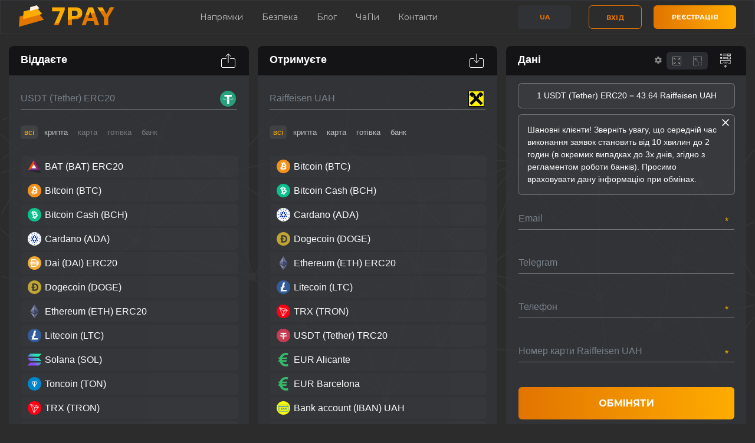

--- FILE ---
content_type: text/html; charset=UTF-8
request_url: https://7pay.me/order/usdt/raiffeisen_uah
body_size: 6425
content:
<!DOCTYPE html>
<html lang="uk">
<head>
    <script src="https://www.google.com/recaptcha/api.js?render=6LfZMbEUAAAAAP8CFvxHkA3BV1oBqz9o-_h427tZ"></script>

    <meta charset="utf-8">
		<meta
				http-equiv="Content-Security-Policy"
				content="
						default-src 'self' 'unsafe-inline' *.helpcrunch.com;
						script-src 'self' 'unsafe-inline' *.googletagmanager.com *.google.com *.gstatic.com *.jivosite.com *.google-analytics.com *.jsdelivr.net *.helpcrunch.com googleadservices.com *.googleadservices.com *.g.doubleclick.net;
						style-src 'self' 'unsafe-inline' *.cloudflare.com *.jivosite.com *.googleapis.com maxcdn.bootstrapcdn.com *.bootstrapcdn.com;
            frame-src *.google.com *.doubleclick.net *.g.doubleclick.net *.youtube.com;
						font-src 'self' *.cloudflare.com *.gstatic.com helpcrunch.com maxcdn.bootstrapcdn.com *.bootstrapcdn.com data:;
            media-src *.jivosite.com *.youtube.com *.google.com;
						img-src 'self' *.amazonaws.com *.google.com  *.googleapis.com *.jivosite.com *.helpcrunch.com ucarecdn.com
								 *.google.ad *.google.ae *.google.com.af *.google.com.ag *.google.com.ai *.google.al *.google.am
								 *.google.co.ao *.google.com.ar *.google.as *.google.at *.google.com.au *.google.az *.google.ba
								 *.google.com.bd *.google.be *.google.bf *.google.bg *.google.com.bh *.google.bi *.google.bj
								 *.google.com.bn *.google.com.bo *.google.com.br *.google.bs *.google.bt *.google.co.bw *.google.by
								 *.google.com.bz *.google.ca *.google.cd *.google.cf *.google.cg *.google.ch *.google.ci *.google.co.ck
								 *.google.cl *.google.cm *.google.cn *.google.com.co *.google.co.cr *.google.com.cu *.google.cv
								 *.google.com.cy *.google.cz *.google.de *.google.dj *.google.dk *.google.dm *.google.com.do
								 *.google.dz *.google.com.ec *.google.ee *.google.com.eg *.google.es *.google.com.et *.google.fi
								 *.google.com.fj *.google.fm *.google.fr *.google.ga *.google.ge *.google.gg *.google.com.gh
								 *.google.com.gi *.google.gl *.google.gm *.google.gr *.google.com.gt *.google.gy *.google.com.hk
								 *.google.hn *.google.hr *.google.ht *.google.hu *.google.co.id *.google.ie *.google.co.il
								 *.google.im *.google.co.in *.google.iq *.google.is *.google.it *.google.je *.google.com.jm
								 *.google.jo *.google.co.jp *.google.co.ke *.google.com.kh *.google.ki *.google.kg *.google.co.kr
								 *.google.com.kw *.google.kz *.google.la *.google.com.lb *.google.li *.google.lk *.google.co.ls
								 *.google.lt *.google.lu *.google.lv *.google.com.ly *.google.co.ma *.google.md *.google.me
								 *.google.mg *.google.mk *.google.ml *.google.com.mm *.google.mn *.google.ms *.google.com.mt *.google.mu
								 *.google.mv *.google.mw *.google.com.mx *.google.com.my *.google.co.mz *.google.com.na *.google.com.ng
								 *.google.com.ni *.google.ne *.google.nl *.google.no *.google.com.np *.google.nr *.google.nu *.google.co.nz
								 *.google.com.om *.google.com.pa *.google.com.pe *.google.com.pg *.google.com.ph *.google.com.pk
								 *.google.pl *.google.pn *.google.com.pr *.google.ps *.google.pt *.google.com.py *.google.com.qa *.google.ro
								 *.google.ru *.google.rw *.google.com.sa *.google.com.sb *.google.sc *.google.se *.google.com.sg *.google.sh
								 *.google.si *.google.sk *.google.com.sl *.google.sn *.google.so *.google.sm *.google.sr *.google.st
								 *.google.com.sv *.google.td *.google.tg *.google.co.th *.google.com.tj *.google.tl *.google.tm *.google.tn
								 *.google.to *.google.com.tr *.google.tt *.google.com.tw *.google.co.tz *.google.com.ua *.google.co.ug
								 *.google.co.uk *.google.com.uy *.google.co.uz *.google.com.vc *.google.co.ve *.google.vg *.google.co.vi
								 *.google.com.vn *.google.vu *.google.ws *.google.rs *.google.co.za *.google.co.zm *.google.co.zw *.google.cat

								*.google-analytics.com *.webvisor.org *.yandex.ru data:
								www.bestchange.ru www.bestchange.com www.okchanger.ru 24kurs.com xrates.ru kurses.com.ua www.googletagmanager.com
								quickchart.io kursoff.biz;
						connect-src 'self' wss://*.jivosite.com *.jivosite.com *.yandex.ru *.google-analytics.com *.g.doubleclick.net
								*.webvisor.org wss://*.helpcrunch.com *.helpcrunch.com *.google.com analytics.google.com *.analytics.google.com *.googlesyndication.com;
						object-src 'none';
				">
    <title>Обмін USDT (Tether) ERC20 на Raiffeisen UAH</title>

    <meta name="mobile-web-app-capable" content="yes">
<meta name="apple-mobile-web-app-capable" content="yes">
<meta name="application-name" content="7pay">
<meta name="apple-mobile-web-app-title" content="7pay">
<meta name="msapplication-starturl" content="/">
<meta name="viewport" content="width=device-width, initial-scale=1.0, shrink-to-fit=no">

<link rel="manifest" href="/manifest.json">

<meta name="mobile-web-app-capable" content="yes">
<meta name="apple-mobile-web-app-capable" content="yes">
<meta name="application-name" content="7Pay">
<meta name="apple-mobile-web-app-title" content="7Pay">
<meta name="theme-color" content="#FFFFFF">
<meta name="msapplication-navbutton-color" content="#FFFFFF">
<meta name="apple-mobile-web-app-status-bar-style" content="black-translucent">
<meta name="msapplication-starturl" content="/">
<meta name="viewport" content="width=device-width, initial-scale=1, shrink-to-fit=no">

<link rel="apple-touch-icon" sizes="57x57" href="/images/icons/apple-icon-57x57.png">
<link rel="apple-touch-icon" sizes="60x60" href="/images/icons/apple-icon-60x60.png">
<link rel="apple-touch-icon" sizes="72x72" href="/images/icons/apple-icon-72x72.png">
<link rel="apple-touch-icon" sizes="76x76" href="/images/icons/apple-icon-76x76.png">
<link rel="apple-touch-icon" sizes="114x114" href="/images/icons/apple-icon-114x114.png">
<link rel="apple-touch-icon" sizes="120x120" href="/images/icons/apple-icon-120x120.png">
<link rel="apple-touch-icon" sizes="144x144" href="/images/icons/apple-icon-144x144.png">
<link rel="apple-touch-icon" sizes="152x152" href="/images/icons/apple-icon-152x152.png">
<link rel="apple-touch-icon" sizes="180x180" href="/images/icons/apple-icon-180x180.png">
<meta name="msapplication-TileColor" content="#D5FDFC">
<meta name="msapplication-TileImage" content="/images/icons/ms-icon-144x144.png">
<meta name="theme-color" content="#D5FDFC">    <link rel="apple-touch-icon" sizes="180x180" href="/favicon/apple-touch-icon.png">
<link rel="icon" type="image/png" sizes="32x32" href="/favicon/favicon-32x32.png">
<link rel="icon" type="image/png" sizes="16x16" href="/favicon/favicon-16x16.png">
<link rel="mask-icon" href="/favicon/safari-pinned-tab.svg" color="#5bbad5">
<link rel="shortcut icon" href="/favicon/favicon.ico">

<meta name="msapplication-TileColor" content="#da532c">
<meta name="msapplication-config" content="/favicon/browserconfig.xml">
    <meta name="keywords" content="" />
    <meta name="description" content="Обміняти USDT (Tether) ERC20 на Raiffeisen UAH швидко та по вигідному курсу">

																						<link rel="alternate" href="https://7pay.me/order/usdt/raiffeisen_uah" hreflang="uk-UA" />
																		<link rel="alternate" href="https://7pay.me/en/order/usdt/raiffeisen_uah" hreflang="en" />
																		<link rel="alternate" href="https://7pay.me/ru/order/usdt/raiffeisen_uah" hreflang="ru-UA" />
		
    <meta http-equiv="x-ua-compatible" content="ie=edge">
    <meta name="viewport" content="width=device-width, initial-scale=1.0" />

            <link rel="stylesheet" href="/css/slick-pack.min.css">
<link rel="stylesheet" href="/css/bootstrap-pack.min.css">
<link rel="stylesheet" href="https://maxcdn.bootstrapcdn.com/font-awesome/4.7.0/css/font-awesome.min.css?v21">
<link rel="stylesheet" href="https://fonts.googleapis.com/css?family=Raleway:400,800">
<link rel="stylesheet" href="https://fonts.googleapis.com/css?family=Montserrat:400,500,600,700,800|Open+Sans:300,400,600,700,800&display=swap&subset=cyrillic,cyrillic-ext">
<link rel="stylesheet" href="https://fonts.googleapis.com/css?family=Rubik:400,500,700,900&display=swap&subset=cyrillic">
        <link rel="stylesheet" href="/build/app.038ea489.css">
    
    				<script src="/build/runtime.a3fac847.js" defer></script><script src="/build/695.41457d15.js" defer></script><script src="/build/422.feb33591.js" defer></script><script src="/build/622.ebb07781.js" defer></script><script src="/build/745.bf804812.js" defer></script><script src="/build/565.405bbd4e.js" defer></script><script src="/build/exchange.009825a6.js" defer></script>
        <script src="/build/577.02a7920d.js" defer></script><script src="/build/159.710f143e.js" defer></script><script src="/build/app.885bde2d.js" defer></script>
    </head>

<body style="background: #2c2c2c" class="home-index">
<div id="url" data-url="/create_order"></div>
    <!-- Google Tag Manager (noscript) -->
<script async src="https://www.googletagmanager.com/gtag/js?id=G-NRB9BQBREQ"></script>
<script>
	window.dataLayer = window.dataLayer || [];
	function gtag(){dataLayer.push(arguments);}
	gtag('js', new Date());

	gtag('config', 'G-NRB9BQBREQ');
</script>
<!-- End Google Tag Manager (noscript) -->
    <script>
	window.addEventListener('DOMContentLoaded', () => {
		const body = document.querySelector('body')
		const calcScroll = () => {
			const div = document.createElement('div');
			div.style.overflowY = 'scroll';
			div.style.width = '50px';
			div.style.height = '50px';
			document.body.append(div);
			const scrollWidth = div.offsetWidth - div.clientWidth;
			div.remove();
			return scrollWidth;
		}

		const flash = document.querySelector('.flash__wrapper');
		if (flash) {
			body.style.borderRight = `${calcScroll()}px solid lightgray`;
			body.classList.add('noScrl');

			const closeButton = flash.querySelector('.flash__button');
			const close = (e) => {
				flash.style.display = 'none';
				body.style.borderRight = `none`;
				body.classList.remove('noScrl');
			}
			closeButton.addEventListener('click', close);
		}
	})
</script>


    <div class="modal__wrapper" style="display:none">
        <div class="modal__section fade-in" style="display: none">
        <div class="modal__container">
            <div class="modal__inner-wrapper">
                <p class="modal__text">

                </p>
            </div>
            <div class="modal__footer">
                <button class="modal__button">OK</button>
            </div>
        </div>
    </div>

        <div id="result_wm" class="result_wm fade-in" style="display: none">
        <div class="result_wm__container">
            <div class="result_wm__inner-wrapper">
                <p class="result_wm__order">
                    Заявка № <span class="result_wm__order-number"></span> прийнята
                </p>
                <p class="result_wm__you-change">
                    Ви міняєте
                    <br>
                    <span class="result_wm__sum-curr-from"></span>
                    <span class="result_wm__arrow"><i class="fa fa-long-arrow-down"></i></span>
                    <span class="result_wm__sum-curr-to"></span>
                </p>

                <p class="result_wm__text">
                    Оплатити заявку через сайт WebMoney ?
                </p>
            </div>
            <div class="result_wm__footer">
                <form method="POST" accept-charset="windows-1251" id="webmoney_payment_request_form"
                      action="https://merchant.webmoney.ru/lmi/payment.asp">
                    <input type="hidden" name="wmid" value="709807738416"/>
                    <input type="hidden" name="LMI_PAYEE_PURSE"/> <!-- кошелек -->
                    <input type="hidden" name="LMI_PAYMENT_DESC_BASE64" value="">
                    <input type="hidden" name="LMI_PAYMENT_AMOUNT" value="1.00" size="6"> <!-- количетсво -->
                    <input type="hidden" name="lmi_sms_type" value="3">
                    <input type="hidden" name="LMI_PAYMENT_NO" value="0"> <!-- номер замовлення -->

                    <button type="submit" class="result_wm__button">Оплатити</button>
                </form>
                <button class="result_wm__button back-button">Залишитись на сайті</button>
            </div>
        </div>
    </div>

        <div id="card_payin" class="result_wm fade-in" style="display: none">
        <div class="result_wm__container">
            <div class="result_wm__inner-wrapper">
                <p class="result_wm__order">
                    Заявка № <span class="result_wm__order-number"></span> прийнята
                </p>
                <p class="result_wm__you-change">
                    Ви міняєте
                    <br>
                    <span class="result_wm__sum-curr-from"></span>
                    <span class="result_wm__arrow"><i class="fa fa-long-arrow-down"></i></span>
                    <span class="result_wm__sum-curr-to"></span>
                </p>

                <p class="result_wm__smaller-text">
                    &#039;Деякі карти мають комісію 0.5%-4% (не менше 5грн) за перекази p2p, Visa Transfer, MC MoneySend.&lt;br&gt; Подробиці про свої тарифи дізнавайтеся у банку-емітента карти.&#039;
                </p>
                <p class="result_wm__text">
                    Оплатити заявку?
                </p>

            </div>
            <div class="result_wm__footer">
                <button class="result_wm__button redirect_button">Оплатити</button>
                <button class="result_wm__button back-button">Залишитись на сайті</button>
            </div>
        </div>
    </div>

    <div id="crypto_payin" class="result_wm result_wm_wide fade-in" style="display: none">
        <div class="result_wm__container">
            <div class="result_wm__inner-wrapper">
                <p class="result_wm__order">
                    Заявка № <span class="result_wm__order-number"></span> прийнята
                </p>
                <p class="result_wm__you-change">
                    Ви міняєте
                    <br>
                    <span class="result_wm__sum-curr-from"></span>
                    <span class="result_wm__arrow"><i class="fa fa-long-arrow-down"></i></span>
                    <span class="result_wm__sum-curr-to"></span>
                </p>

                <p class="result_wm__smaller-text">
                    На згенерований гаманець необхідно перевести точну кількість монет як в заявці.
                </p>
                <p class="result_wm__text result_wm__text_wallet"></p>

            </div>
            <div class="result_wm__footer">
                <button class="result_wm__button generate_button">Згенерувати гаманець</button>
                <button class="result_wm__button back-button">Повернутись</button>
            </div>
        </div>
    </div>
</div>

            <header class="header">
    <nav class="navbar navbar-expand-md navbar-fixed-top navbar-dark bg-dark main-nav">
        <div class="container container-standart">
            <div class="block-toggler">
                <ul class="nav navbar-nav">
                    <li class="nav-item">
                                                    <a class="nav-link logo-brand mbold" href="/"></a>
                                            </li>
                </ul>

								<div class="lang-select-mobile">
									<div class="language-select">
    <button data-language="button" class="language-select__button">UA</button>
    <ul data-language="list" class="language-select__list">
														
						<li data-language="item" class="language-select__item active">
							<a href="/order/usdt/raiffeisen_uah">UA</a>
						</li>
										
						<li data-language="item" class="language-select__item ">
							<a href="/en/order/usdt/raiffeisen_uah">EN</a>
						</li>
										
						<li data-language="item" class="language-select__item ">
							<a href="/ru/order/usdt/raiffeisen_uah">RU</a>
						</li>
				    </ul>
</div>
								</div>

                <button class="navbar-toggler ml-2" type="button" data-toggle="collapse" data-target=".nav-content" aria-expanded="false" aria-label="Toggle navigation">
                    <span class="navbar-toggler-icon"></span>
                </button>
            </div>
            <div class="navbar-collapse collapse nav-content center-navigation">
                <ul class="nav navbar-nav text-nowrap flex-row mx-md-auto order-2 order-md-2">
                    <li class="nav-item menu-link ">
                        <a href="/directions" class="nav-link">Напрямки</a>
                    </li>
                    <li class="nav-item menu-link ">
                        <a href="/politics" class="nav-link">Безпека</a>
                    </li>
                    <li class="nav-item menu-link ">
                        <a href="/blog" class="nav-link">Блог</a>
                    </li>
                    <li class="nav-item menu-link ">
                        <a href="/faq" class="nav-link">ЧаПи</a>
                    </li>
                    <li class="nav-item menu-link ">
                        <a href="/contact" class="nav-link">Контакти</a>
                    </li>
                                        <li>
                        <ul class="mobile-account-list">
                                                            <li class="nav-item menu-link">
                                    <a class="nav-link account" href="/login">Вхід</a>
                                </li>
                                <li class="nav-item menu-link">
                                    <a class="nav-link account" href="/registration">Реєстрація</a>
                                </li>
                                                    </ul>
                    </li>
                </ul>
            </div>

						<div class="lang-select-desktop">
							<div class="language-select">
    <button data-language="button" class="language-select__button">UA</button>
    <ul data-language="list" class="language-select__list">
														
						<li data-language="item" class="language-select__item active">
							<a href="/order/usdt/raiffeisen_uah">UA</a>
						</li>
										
						<li data-language="item" class="language-select__item ">
							<a href="/en/order/usdt/raiffeisen_uah">EN</a>
						</li>
										
						<li data-language="item" class="language-select__item ">
							<a href="/ru/order/usdt/raiffeisen_uah">RU</a>
						</li>
				    </ul>
</div>
						</div>

            <div class="ml-auto navbar-collapse collapse  order-3 order-md-3">
                <ul class="ml-auto nav navbar-nav login-nav">
                                            <li class="nav-item">
                            <a class="nav-link btn-login btn account" href="/login">Вхід</a>
                        </li>
                        <li class="nav-item">
                            <a class="nav-link btn-reg btn account" href="/registration">Реєстрація</a>
                        </li>
                                    </ul>
            </div>
        </div>
    </nav>
</header>
    
                <section class="bg-particle">

	<div id="exchange-root"></div>
	<input type="hidden" id="captcha_key" value="6LfZMbEUAAAAAP8CFvxHkA3BV1oBqz9o-_h427tZ">
</section>
		<template id="page-content-template">
		<div class="container container-form-change content-container">
			<div class="row">
				<div class="col-sm-12">
					<div class="title-section">
						<h1 class="h-title" data-content="header"></h1>
					</div>
				</div>
			</div>
			<div class="row">
				<div class="col-sm-12">
					<div class="title-section">
						<div class="content-section" data-content="text">
						</div>
					</div>
				</div>
			</div>
		</div>
</template>
    <section class="page-content">
	 </section>
    
            <footer class="footer">
    <div class="container container-standart">
        <div class="row">
            <div class="col-sm-5th column5">
                                    <a href="/"><div class="logo-footer"></div></a>
                
                <div class="best-change">
                </div>
            </div>
            <div class="col-sm-5th column5">
                <div class="footer-menu">
                    <h4 class="title-footer-menu">
                        Меню
                    </h4>
                    <ul class="list-footer-menu">
                        <li><a href="/directions">Напрямки</a></li>
                        <li><a href="/politics">Безпека</a></li>
                        <li><a href="/blog">Блог</a></li>
                        <li><a href="/faq">ЧаПи</a></li>
                        <li><a href="/contact">Контакти</a></li>
                    </ul>
                </div>
            </div>
            <div class="col-sm-5th column5">
                <div class="footer-menu">
                    <h4 class="title-footer-menu">
                        Умови використання
                    </h4>
                    <ul class="list-footer-menu">
                        <li><a href="/politics">Політика конфіденційності</a></li>
                        <li><a href="/agreement">Користувацька угода</a></li>
												<li><a href="/aml">AML політика</a></li>
                    </ul>
                </div>
            </div>
            <div class="col-sm-5th column5">
                <div class="footer-menu">
                    <h4 class="title-footer-menu">
                        Корисне
                    </h4>
                </div>
            </div>
            <div class="col-sm-5th column5">
                <div class="footer-menu">
                    <h4 class="title-footer-menu">
                        Контакти
                    </h4>
                    <ul class="list-call-footer">
                        <li class="li-mail"><a href="mailto:info@7pay.me">info@7pay.me</a></li>
                        <li class="li-telegram"><a href="tg://resolve?domain=SevenPay">Telegram</a></li>
                        <li class="li-separator">Telegram канал:</li>
                        <li class="li-telegram"><a href="tg://resolve?domain=the_7Pay">Telegram канал</a></li>
                    </ul>
                </div>
            </div>
        </div>
    </div>
</footer>
<footer class="footer-mobile">
    <div class="container container-standart">
        <div class="row">
														<div class="logo-footer"></div>
						        </div>
        <div class="row">
            <div class="col-6 column-mobile">
                <div class="footer-menu">
                    <h4 class="title-footer-menu">
                        Меню
                    </h4>
                    <ul class="list-footer-menu">
                        <li><a href="/directions">Напрямки</a></li>
                        <li><a href="/politics">Безпека</a></li>
                        <li><a href="/blog">Блог</a></li>
                        <li><a href="/faq">ЧаПи</a></li>
                        <li><a href="/contact">Контакти</a></li>
                    </ul>
                </div>
            </div>
            <div class="col-6 column-mobile">
                <div class="footer-menu">
                    <h4 class="title-footer-menu">
                        Умови використання
                    </h4>
                    <ul class="list-footer-menu">
												<li><a href="/politics">Політика конфіденційності</a></li>
												<li><a href="/agreement">Користувацька угода</a></li>
												<li><a href="/aml">AML політика</a></li>
                    </ul>
                </div>
            </div>
        </div>
        <div class="row">
            <div class="col-6 column-mobile">
                <div class="footer-menu">
                    <h4 class="title-footer-menu">
                        Корисне
                    </h4>
                </div>
            </div>
            <div class="col-6 column-mobile">
                <div class="footer-menu">
                    <h4 class="title-footer-menu">
                        Контакти
                    </h4>
                    <ul class="list-call-footer">
                        <li class="li-mail"><a href="mailto:info@7pay.me">info@7pay.me</a></li>
                        <li class="li-telegram"><a href="tg://resolve?domain=SevenPay">Telegram</a></li>
                        <li class="li-separator">Telegram канал:</li>
                        <li class="li-telegram"><a href="tg://resolve?domain=the_7Pay">Telegram канал</a></li>
                    </ul>
                </div>
            </div>
        </div>
		</div>
</footer>

<section class="bottom-footer">
    <div class="container container-standart">
        <div class="row row-mobile-reverse">
            <div class="col-sm-6 pl40">
                <div class="text-bottom-footer t-left">
                    © Copyright 2018 - 2026

                </div>
            </div>
            <div class="col-sm-6 pr40">
            <div class="text-bottom-footer t-right">
							<!-- obmify.com -->
							<a href='https://obmify.com/7Pay-exchange/?utm_source=7Pay&utm_medium=partner_banners&utm_campaign=banner'  title="Obmify - cервіс обміну криптовалют, безготівки та готівки онлайн"><img alt="obmify.com" width="75" height="31" border="0" src='/images/icons/obmify.png'></a>
							<!-- obmify.com -->
							<!-- Kursoff.biz -->
							<a href='https://kursoff.biz/exchangers/7pay-me' title='Verification by Kursoff'><img alt="kursoff.biz" width="105" height="31" border="0" src='https://kursoff.biz/public/uploads/images/logo_part_kursoff.png'></a>
							<!-- Kursoff.biz -->
							                <!-- BestChange.ru -->
                <a class="clearfix" href="https://www.bestchange.net/7pay-exchanger.html" target="_blank" rel="noopener noreferrer nofollow"><img src="https://www.bestchange.ru/bestchange.gif" title="Моніторинг обмінних пунктів" alt="BestChange - Моніторинг обмінних пунктів" width="88" height="31" border="0"></a>
                <!-- BestChange.ru -->
							            </div>
        </div>
        </div>
    </div>
</section>
    
            <script>
    if ('serviceWorker' in navigator) {
        window.addEventListener('load', function() {
            navigator.serviceWorker.register('/sw_empty.js?v=2').then(
                function(registration) {
                    console.log('ServiceWorker registration successful with scope: ', registration.scope); },
                function(err) {
                    console.log('ServiceWorker registration failed: ', err);
                });
        });
    }
</script>
    
            <script type="text/javascript">
    /* <![CDATA[ */
    var google_conversion_id = 807683167;
    var google_custom_params = window.google_tag_params;
    var google_remarketing_only = true;
    /* ]]> */
</script>
<script type="text/javascript" src="//www.googleadservices.com/pagead/conversion.js">
</script>
<noscript>
    <div style="display:inline;">
        <img height="1" width="1" style="border-style:none;" alt=""
             src="//googleads.g.doubleclick.net/pagead/viewthroughconversion/807683167/?guid=ON&amp;script=0"/>
    </div>
</noscript>
    
		<script defer type="text/javascript">
	window.helpcrunchSettings = {
		organization: 'exchanges',
		appId: '79773068-a385-49e9-8603-05287dad75dd',
	};
</script>

<script defer type="text/javascript">
	window.addEventListener('load', () => {
		setTimeout(function () {
			(function(w,d){var hS=w.helpcrunchSettings;if(!hS||!hS.organization){return;}var widgetSrc='https://'+hS.organization+'.widget.helpcrunch.com/';w.HelpCrunch=function(){w.HelpCrunch.q.push(arguments)};w.HelpCrunch.q=[];function r(){if (d.querySelector('script[src="' + widgetSrc + '"')) { return; }var s=d.createElement('script');s.async=1;s.type='text/javascript';s.src=widgetSrc;(d.body||d.head).appendChild(s);}if(d.readyState === 'complete'||hS.loadImmediately){r();} else if(w.attachEvent){w.attachEvent('onload',r)}else{w.addEventListener('load',r,false)}})(window, document)
								HelpCrunch('setPhraseList', 'uk');
					}, 3000);
	});
</script>


</body>
</html>


--- FILE ---
content_type: text/html; charset=utf-8
request_url: https://www.google.com/recaptcha/api2/anchor?ar=1&k=6LfZMbEUAAAAAP8CFvxHkA3BV1oBqz9o-_h427tZ&co=aHR0cHM6Ly83cGF5Lm1lOjQ0Mw..&hl=en&v=PoyoqOPhxBO7pBk68S4YbpHZ&size=invisible&anchor-ms=20000&execute-ms=30000&cb=q84j79euo40n
body_size: 48605
content:
<!DOCTYPE HTML><html dir="ltr" lang="en"><head><meta http-equiv="Content-Type" content="text/html; charset=UTF-8">
<meta http-equiv="X-UA-Compatible" content="IE=edge">
<title>reCAPTCHA</title>
<style type="text/css">
/* cyrillic-ext */
@font-face {
  font-family: 'Roboto';
  font-style: normal;
  font-weight: 400;
  font-stretch: 100%;
  src: url(//fonts.gstatic.com/s/roboto/v48/KFO7CnqEu92Fr1ME7kSn66aGLdTylUAMa3GUBHMdazTgWw.woff2) format('woff2');
  unicode-range: U+0460-052F, U+1C80-1C8A, U+20B4, U+2DE0-2DFF, U+A640-A69F, U+FE2E-FE2F;
}
/* cyrillic */
@font-face {
  font-family: 'Roboto';
  font-style: normal;
  font-weight: 400;
  font-stretch: 100%;
  src: url(//fonts.gstatic.com/s/roboto/v48/KFO7CnqEu92Fr1ME7kSn66aGLdTylUAMa3iUBHMdazTgWw.woff2) format('woff2');
  unicode-range: U+0301, U+0400-045F, U+0490-0491, U+04B0-04B1, U+2116;
}
/* greek-ext */
@font-face {
  font-family: 'Roboto';
  font-style: normal;
  font-weight: 400;
  font-stretch: 100%;
  src: url(//fonts.gstatic.com/s/roboto/v48/KFO7CnqEu92Fr1ME7kSn66aGLdTylUAMa3CUBHMdazTgWw.woff2) format('woff2');
  unicode-range: U+1F00-1FFF;
}
/* greek */
@font-face {
  font-family: 'Roboto';
  font-style: normal;
  font-weight: 400;
  font-stretch: 100%;
  src: url(//fonts.gstatic.com/s/roboto/v48/KFO7CnqEu92Fr1ME7kSn66aGLdTylUAMa3-UBHMdazTgWw.woff2) format('woff2');
  unicode-range: U+0370-0377, U+037A-037F, U+0384-038A, U+038C, U+038E-03A1, U+03A3-03FF;
}
/* math */
@font-face {
  font-family: 'Roboto';
  font-style: normal;
  font-weight: 400;
  font-stretch: 100%;
  src: url(//fonts.gstatic.com/s/roboto/v48/KFO7CnqEu92Fr1ME7kSn66aGLdTylUAMawCUBHMdazTgWw.woff2) format('woff2');
  unicode-range: U+0302-0303, U+0305, U+0307-0308, U+0310, U+0312, U+0315, U+031A, U+0326-0327, U+032C, U+032F-0330, U+0332-0333, U+0338, U+033A, U+0346, U+034D, U+0391-03A1, U+03A3-03A9, U+03B1-03C9, U+03D1, U+03D5-03D6, U+03F0-03F1, U+03F4-03F5, U+2016-2017, U+2034-2038, U+203C, U+2040, U+2043, U+2047, U+2050, U+2057, U+205F, U+2070-2071, U+2074-208E, U+2090-209C, U+20D0-20DC, U+20E1, U+20E5-20EF, U+2100-2112, U+2114-2115, U+2117-2121, U+2123-214F, U+2190, U+2192, U+2194-21AE, U+21B0-21E5, U+21F1-21F2, U+21F4-2211, U+2213-2214, U+2216-22FF, U+2308-230B, U+2310, U+2319, U+231C-2321, U+2336-237A, U+237C, U+2395, U+239B-23B7, U+23D0, U+23DC-23E1, U+2474-2475, U+25AF, U+25B3, U+25B7, U+25BD, U+25C1, U+25CA, U+25CC, U+25FB, U+266D-266F, U+27C0-27FF, U+2900-2AFF, U+2B0E-2B11, U+2B30-2B4C, U+2BFE, U+3030, U+FF5B, U+FF5D, U+1D400-1D7FF, U+1EE00-1EEFF;
}
/* symbols */
@font-face {
  font-family: 'Roboto';
  font-style: normal;
  font-weight: 400;
  font-stretch: 100%;
  src: url(//fonts.gstatic.com/s/roboto/v48/KFO7CnqEu92Fr1ME7kSn66aGLdTylUAMaxKUBHMdazTgWw.woff2) format('woff2');
  unicode-range: U+0001-000C, U+000E-001F, U+007F-009F, U+20DD-20E0, U+20E2-20E4, U+2150-218F, U+2190, U+2192, U+2194-2199, U+21AF, U+21E6-21F0, U+21F3, U+2218-2219, U+2299, U+22C4-22C6, U+2300-243F, U+2440-244A, U+2460-24FF, U+25A0-27BF, U+2800-28FF, U+2921-2922, U+2981, U+29BF, U+29EB, U+2B00-2BFF, U+4DC0-4DFF, U+FFF9-FFFB, U+10140-1018E, U+10190-1019C, U+101A0, U+101D0-101FD, U+102E0-102FB, U+10E60-10E7E, U+1D2C0-1D2D3, U+1D2E0-1D37F, U+1F000-1F0FF, U+1F100-1F1AD, U+1F1E6-1F1FF, U+1F30D-1F30F, U+1F315, U+1F31C, U+1F31E, U+1F320-1F32C, U+1F336, U+1F378, U+1F37D, U+1F382, U+1F393-1F39F, U+1F3A7-1F3A8, U+1F3AC-1F3AF, U+1F3C2, U+1F3C4-1F3C6, U+1F3CA-1F3CE, U+1F3D4-1F3E0, U+1F3ED, U+1F3F1-1F3F3, U+1F3F5-1F3F7, U+1F408, U+1F415, U+1F41F, U+1F426, U+1F43F, U+1F441-1F442, U+1F444, U+1F446-1F449, U+1F44C-1F44E, U+1F453, U+1F46A, U+1F47D, U+1F4A3, U+1F4B0, U+1F4B3, U+1F4B9, U+1F4BB, U+1F4BF, U+1F4C8-1F4CB, U+1F4D6, U+1F4DA, U+1F4DF, U+1F4E3-1F4E6, U+1F4EA-1F4ED, U+1F4F7, U+1F4F9-1F4FB, U+1F4FD-1F4FE, U+1F503, U+1F507-1F50B, U+1F50D, U+1F512-1F513, U+1F53E-1F54A, U+1F54F-1F5FA, U+1F610, U+1F650-1F67F, U+1F687, U+1F68D, U+1F691, U+1F694, U+1F698, U+1F6AD, U+1F6B2, U+1F6B9-1F6BA, U+1F6BC, U+1F6C6-1F6CF, U+1F6D3-1F6D7, U+1F6E0-1F6EA, U+1F6F0-1F6F3, U+1F6F7-1F6FC, U+1F700-1F7FF, U+1F800-1F80B, U+1F810-1F847, U+1F850-1F859, U+1F860-1F887, U+1F890-1F8AD, U+1F8B0-1F8BB, U+1F8C0-1F8C1, U+1F900-1F90B, U+1F93B, U+1F946, U+1F984, U+1F996, U+1F9E9, U+1FA00-1FA6F, U+1FA70-1FA7C, U+1FA80-1FA89, U+1FA8F-1FAC6, U+1FACE-1FADC, U+1FADF-1FAE9, U+1FAF0-1FAF8, U+1FB00-1FBFF;
}
/* vietnamese */
@font-face {
  font-family: 'Roboto';
  font-style: normal;
  font-weight: 400;
  font-stretch: 100%;
  src: url(//fonts.gstatic.com/s/roboto/v48/KFO7CnqEu92Fr1ME7kSn66aGLdTylUAMa3OUBHMdazTgWw.woff2) format('woff2');
  unicode-range: U+0102-0103, U+0110-0111, U+0128-0129, U+0168-0169, U+01A0-01A1, U+01AF-01B0, U+0300-0301, U+0303-0304, U+0308-0309, U+0323, U+0329, U+1EA0-1EF9, U+20AB;
}
/* latin-ext */
@font-face {
  font-family: 'Roboto';
  font-style: normal;
  font-weight: 400;
  font-stretch: 100%;
  src: url(//fonts.gstatic.com/s/roboto/v48/KFO7CnqEu92Fr1ME7kSn66aGLdTylUAMa3KUBHMdazTgWw.woff2) format('woff2');
  unicode-range: U+0100-02BA, U+02BD-02C5, U+02C7-02CC, U+02CE-02D7, U+02DD-02FF, U+0304, U+0308, U+0329, U+1D00-1DBF, U+1E00-1E9F, U+1EF2-1EFF, U+2020, U+20A0-20AB, U+20AD-20C0, U+2113, U+2C60-2C7F, U+A720-A7FF;
}
/* latin */
@font-face {
  font-family: 'Roboto';
  font-style: normal;
  font-weight: 400;
  font-stretch: 100%;
  src: url(//fonts.gstatic.com/s/roboto/v48/KFO7CnqEu92Fr1ME7kSn66aGLdTylUAMa3yUBHMdazQ.woff2) format('woff2');
  unicode-range: U+0000-00FF, U+0131, U+0152-0153, U+02BB-02BC, U+02C6, U+02DA, U+02DC, U+0304, U+0308, U+0329, U+2000-206F, U+20AC, U+2122, U+2191, U+2193, U+2212, U+2215, U+FEFF, U+FFFD;
}
/* cyrillic-ext */
@font-face {
  font-family: 'Roboto';
  font-style: normal;
  font-weight: 500;
  font-stretch: 100%;
  src: url(//fonts.gstatic.com/s/roboto/v48/KFO7CnqEu92Fr1ME7kSn66aGLdTylUAMa3GUBHMdazTgWw.woff2) format('woff2');
  unicode-range: U+0460-052F, U+1C80-1C8A, U+20B4, U+2DE0-2DFF, U+A640-A69F, U+FE2E-FE2F;
}
/* cyrillic */
@font-face {
  font-family: 'Roboto';
  font-style: normal;
  font-weight: 500;
  font-stretch: 100%;
  src: url(//fonts.gstatic.com/s/roboto/v48/KFO7CnqEu92Fr1ME7kSn66aGLdTylUAMa3iUBHMdazTgWw.woff2) format('woff2');
  unicode-range: U+0301, U+0400-045F, U+0490-0491, U+04B0-04B1, U+2116;
}
/* greek-ext */
@font-face {
  font-family: 'Roboto';
  font-style: normal;
  font-weight: 500;
  font-stretch: 100%;
  src: url(//fonts.gstatic.com/s/roboto/v48/KFO7CnqEu92Fr1ME7kSn66aGLdTylUAMa3CUBHMdazTgWw.woff2) format('woff2');
  unicode-range: U+1F00-1FFF;
}
/* greek */
@font-face {
  font-family: 'Roboto';
  font-style: normal;
  font-weight: 500;
  font-stretch: 100%;
  src: url(//fonts.gstatic.com/s/roboto/v48/KFO7CnqEu92Fr1ME7kSn66aGLdTylUAMa3-UBHMdazTgWw.woff2) format('woff2');
  unicode-range: U+0370-0377, U+037A-037F, U+0384-038A, U+038C, U+038E-03A1, U+03A3-03FF;
}
/* math */
@font-face {
  font-family: 'Roboto';
  font-style: normal;
  font-weight: 500;
  font-stretch: 100%;
  src: url(//fonts.gstatic.com/s/roboto/v48/KFO7CnqEu92Fr1ME7kSn66aGLdTylUAMawCUBHMdazTgWw.woff2) format('woff2');
  unicode-range: U+0302-0303, U+0305, U+0307-0308, U+0310, U+0312, U+0315, U+031A, U+0326-0327, U+032C, U+032F-0330, U+0332-0333, U+0338, U+033A, U+0346, U+034D, U+0391-03A1, U+03A3-03A9, U+03B1-03C9, U+03D1, U+03D5-03D6, U+03F0-03F1, U+03F4-03F5, U+2016-2017, U+2034-2038, U+203C, U+2040, U+2043, U+2047, U+2050, U+2057, U+205F, U+2070-2071, U+2074-208E, U+2090-209C, U+20D0-20DC, U+20E1, U+20E5-20EF, U+2100-2112, U+2114-2115, U+2117-2121, U+2123-214F, U+2190, U+2192, U+2194-21AE, U+21B0-21E5, U+21F1-21F2, U+21F4-2211, U+2213-2214, U+2216-22FF, U+2308-230B, U+2310, U+2319, U+231C-2321, U+2336-237A, U+237C, U+2395, U+239B-23B7, U+23D0, U+23DC-23E1, U+2474-2475, U+25AF, U+25B3, U+25B7, U+25BD, U+25C1, U+25CA, U+25CC, U+25FB, U+266D-266F, U+27C0-27FF, U+2900-2AFF, U+2B0E-2B11, U+2B30-2B4C, U+2BFE, U+3030, U+FF5B, U+FF5D, U+1D400-1D7FF, U+1EE00-1EEFF;
}
/* symbols */
@font-face {
  font-family: 'Roboto';
  font-style: normal;
  font-weight: 500;
  font-stretch: 100%;
  src: url(//fonts.gstatic.com/s/roboto/v48/KFO7CnqEu92Fr1ME7kSn66aGLdTylUAMaxKUBHMdazTgWw.woff2) format('woff2');
  unicode-range: U+0001-000C, U+000E-001F, U+007F-009F, U+20DD-20E0, U+20E2-20E4, U+2150-218F, U+2190, U+2192, U+2194-2199, U+21AF, U+21E6-21F0, U+21F3, U+2218-2219, U+2299, U+22C4-22C6, U+2300-243F, U+2440-244A, U+2460-24FF, U+25A0-27BF, U+2800-28FF, U+2921-2922, U+2981, U+29BF, U+29EB, U+2B00-2BFF, U+4DC0-4DFF, U+FFF9-FFFB, U+10140-1018E, U+10190-1019C, U+101A0, U+101D0-101FD, U+102E0-102FB, U+10E60-10E7E, U+1D2C0-1D2D3, U+1D2E0-1D37F, U+1F000-1F0FF, U+1F100-1F1AD, U+1F1E6-1F1FF, U+1F30D-1F30F, U+1F315, U+1F31C, U+1F31E, U+1F320-1F32C, U+1F336, U+1F378, U+1F37D, U+1F382, U+1F393-1F39F, U+1F3A7-1F3A8, U+1F3AC-1F3AF, U+1F3C2, U+1F3C4-1F3C6, U+1F3CA-1F3CE, U+1F3D4-1F3E0, U+1F3ED, U+1F3F1-1F3F3, U+1F3F5-1F3F7, U+1F408, U+1F415, U+1F41F, U+1F426, U+1F43F, U+1F441-1F442, U+1F444, U+1F446-1F449, U+1F44C-1F44E, U+1F453, U+1F46A, U+1F47D, U+1F4A3, U+1F4B0, U+1F4B3, U+1F4B9, U+1F4BB, U+1F4BF, U+1F4C8-1F4CB, U+1F4D6, U+1F4DA, U+1F4DF, U+1F4E3-1F4E6, U+1F4EA-1F4ED, U+1F4F7, U+1F4F9-1F4FB, U+1F4FD-1F4FE, U+1F503, U+1F507-1F50B, U+1F50D, U+1F512-1F513, U+1F53E-1F54A, U+1F54F-1F5FA, U+1F610, U+1F650-1F67F, U+1F687, U+1F68D, U+1F691, U+1F694, U+1F698, U+1F6AD, U+1F6B2, U+1F6B9-1F6BA, U+1F6BC, U+1F6C6-1F6CF, U+1F6D3-1F6D7, U+1F6E0-1F6EA, U+1F6F0-1F6F3, U+1F6F7-1F6FC, U+1F700-1F7FF, U+1F800-1F80B, U+1F810-1F847, U+1F850-1F859, U+1F860-1F887, U+1F890-1F8AD, U+1F8B0-1F8BB, U+1F8C0-1F8C1, U+1F900-1F90B, U+1F93B, U+1F946, U+1F984, U+1F996, U+1F9E9, U+1FA00-1FA6F, U+1FA70-1FA7C, U+1FA80-1FA89, U+1FA8F-1FAC6, U+1FACE-1FADC, U+1FADF-1FAE9, U+1FAF0-1FAF8, U+1FB00-1FBFF;
}
/* vietnamese */
@font-face {
  font-family: 'Roboto';
  font-style: normal;
  font-weight: 500;
  font-stretch: 100%;
  src: url(//fonts.gstatic.com/s/roboto/v48/KFO7CnqEu92Fr1ME7kSn66aGLdTylUAMa3OUBHMdazTgWw.woff2) format('woff2');
  unicode-range: U+0102-0103, U+0110-0111, U+0128-0129, U+0168-0169, U+01A0-01A1, U+01AF-01B0, U+0300-0301, U+0303-0304, U+0308-0309, U+0323, U+0329, U+1EA0-1EF9, U+20AB;
}
/* latin-ext */
@font-face {
  font-family: 'Roboto';
  font-style: normal;
  font-weight: 500;
  font-stretch: 100%;
  src: url(//fonts.gstatic.com/s/roboto/v48/KFO7CnqEu92Fr1ME7kSn66aGLdTylUAMa3KUBHMdazTgWw.woff2) format('woff2');
  unicode-range: U+0100-02BA, U+02BD-02C5, U+02C7-02CC, U+02CE-02D7, U+02DD-02FF, U+0304, U+0308, U+0329, U+1D00-1DBF, U+1E00-1E9F, U+1EF2-1EFF, U+2020, U+20A0-20AB, U+20AD-20C0, U+2113, U+2C60-2C7F, U+A720-A7FF;
}
/* latin */
@font-face {
  font-family: 'Roboto';
  font-style: normal;
  font-weight: 500;
  font-stretch: 100%;
  src: url(//fonts.gstatic.com/s/roboto/v48/KFO7CnqEu92Fr1ME7kSn66aGLdTylUAMa3yUBHMdazQ.woff2) format('woff2');
  unicode-range: U+0000-00FF, U+0131, U+0152-0153, U+02BB-02BC, U+02C6, U+02DA, U+02DC, U+0304, U+0308, U+0329, U+2000-206F, U+20AC, U+2122, U+2191, U+2193, U+2212, U+2215, U+FEFF, U+FFFD;
}
/* cyrillic-ext */
@font-face {
  font-family: 'Roboto';
  font-style: normal;
  font-weight: 900;
  font-stretch: 100%;
  src: url(//fonts.gstatic.com/s/roboto/v48/KFO7CnqEu92Fr1ME7kSn66aGLdTylUAMa3GUBHMdazTgWw.woff2) format('woff2');
  unicode-range: U+0460-052F, U+1C80-1C8A, U+20B4, U+2DE0-2DFF, U+A640-A69F, U+FE2E-FE2F;
}
/* cyrillic */
@font-face {
  font-family: 'Roboto';
  font-style: normal;
  font-weight: 900;
  font-stretch: 100%;
  src: url(//fonts.gstatic.com/s/roboto/v48/KFO7CnqEu92Fr1ME7kSn66aGLdTylUAMa3iUBHMdazTgWw.woff2) format('woff2');
  unicode-range: U+0301, U+0400-045F, U+0490-0491, U+04B0-04B1, U+2116;
}
/* greek-ext */
@font-face {
  font-family: 'Roboto';
  font-style: normal;
  font-weight: 900;
  font-stretch: 100%;
  src: url(//fonts.gstatic.com/s/roboto/v48/KFO7CnqEu92Fr1ME7kSn66aGLdTylUAMa3CUBHMdazTgWw.woff2) format('woff2');
  unicode-range: U+1F00-1FFF;
}
/* greek */
@font-face {
  font-family: 'Roboto';
  font-style: normal;
  font-weight: 900;
  font-stretch: 100%;
  src: url(//fonts.gstatic.com/s/roboto/v48/KFO7CnqEu92Fr1ME7kSn66aGLdTylUAMa3-UBHMdazTgWw.woff2) format('woff2');
  unicode-range: U+0370-0377, U+037A-037F, U+0384-038A, U+038C, U+038E-03A1, U+03A3-03FF;
}
/* math */
@font-face {
  font-family: 'Roboto';
  font-style: normal;
  font-weight: 900;
  font-stretch: 100%;
  src: url(//fonts.gstatic.com/s/roboto/v48/KFO7CnqEu92Fr1ME7kSn66aGLdTylUAMawCUBHMdazTgWw.woff2) format('woff2');
  unicode-range: U+0302-0303, U+0305, U+0307-0308, U+0310, U+0312, U+0315, U+031A, U+0326-0327, U+032C, U+032F-0330, U+0332-0333, U+0338, U+033A, U+0346, U+034D, U+0391-03A1, U+03A3-03A9, U+03B1-03C9, U+03D1, U+03D5-03D6, U+03F0-03F1, U+03F4-03F5, U+2016-2017, U+2034-2038, U+203C, U+2040, U+2043, U+2047, U+2050, U+2057, U+205F, U+2070-2071, U+2074-208E, U+2090-209C, U+20D0-20DC, U+20E1, U+20E5-20EF, U+2100-2112, U+2114-2115, U+2117-2121, U+2123-214F, U+2190, U+2192, U+2194-21AE, U+21B0-21E5, U+21F1-21F2, U+21F4-2211, U+2213-2214, U+2216-22FF, U+2308-230B, U+2310, U+2319, U+231C-2321, U+2336-237A, U+237C, U+2395, U+239B-23B7, U+23D0, U+23DC-23E1, U+2474-2475, U+25AF, U+25B3, U+25B7, U+25BD, U+25C1, U+25CA, U+25CC, U+25FB, U+266D-266F, U+27C0-27FF, U+2900-2AFF, U+2B0E-2B11, U+2B30-2B4C, U+2BFE, U+3030, U+FF5B, U+FF5D, U+1D400-1D7FF, U+1EE00-1EEFF;
}
/* symbols */
@font-face {
  font-family: 'Roboto';
  font-style: normal;
  font-weight: 900;
  font-stretch: 100%;
  src: url(//fonts.gstatic.com/s/roboto/v48/KFO7CnqEu92Fr1ME7kSn66aGLdTylUAMaxKUBHMdazTgWw.woff2) format('woff2');
  unicode-range: U+0001-000C, U+000E-001F, U+007F-009F, U+20DD-20E0, U+20E2-20E4, U+2150-218F, U+2190, U+2192, U+2194-2199, U+21AF, U+21E6-21F0, U+21F3, U+2218-2219, U+2299, U+22C4-22C6, U+2300-243F, U+2440-244A, U+2460-24FF, U+25A0-27BF, U+2800-28FF, U+2921-2922, U+2981, U+29BF, U+29EB, U+2B00-2BFF, U+4DC0-4DFF, U+FFF9-FFFB, U+10140-1018E, U+10190-1019C, U+101A0, U+101D0-101FD, U+102E0-102FB, U+10E60-10E7E, U+1D2C0-1D2D3, U+1D2E0-1D37F, U+1F000-1F0FF, U+1F100-1F1AD, U+1F1E6-1F1FF, U+1F30D-1F30F, U+1F315, U+1F31C, U+1F31E, U+1F320-1F32C, U+1F336, U+1F378, U+1F37D, U+1F382, U+1F393-1F39F, U+1F3A7-1F3A8, U+1F3AC-1F3AF, U+1F3C2, U+1F3C4-1F3C6, U+1F3CA-1F3CE, U+1F3D4-1F3E0, U+1F3ED, U+1F3F1-1F3F3, U+1F3F5-1F3F7, U+1F408, U+1F415, U+1F41F, U+1F426, U+1F43F, U+1F441-1F442, U+1F444, U+1F446-1F449, U+1F44C-1F44E, U+1F453, U+1F46A, U+1F47D, U+1F4A3, U+1F4B0, U+1F4B3, U+1F4B9, U+1F4BB, U+1F4BF, U+1F4C8-1F4CB, U+1F4D6, U+1F4DA, U+1F4DF, U+1F4E3-1F4E6, U+1F4EA-1F4ED, U+1F4F7, U+1F4F9-1F4FB, U+1F4FD-1F4FE, U+1F503, U+1F507-1F50B, U+1F50D, U+1F512-1F513, U+1F53E-1F54A, U+1F54F-1F5FA, U+1F610, U+1F650-1F67F, U+1F687, U+1F68D, U+1F691, U+1F694, U+1F698, U+1F6AD, U+1F6B2, U+1F6B9-1F6BA, U+1F6BC, U+1F6C6-1F6CF, U+1F6D3-1F6D7, U+1F6E0-1F6EA, U+1F6F0-1F6F3, U+1F6F7-1F6FC, U+1F700-1F7FF, U+1F800-1F80B, U+1F810-1F847, U+1F850-1F859, U+1F860-1F887, U+1F890-1F8AD, U+1F8B0-1F8BB, U+1F8C0-1F8C1, U+1F900-1F90B, U+1F93B, U+1F946, U+1F984, U+1F996, U+1F9E9, U+1FA00-1FA6F, U+1FA70-1FA7C, U+1FA80-1FA89, U+1FA8F-1FAC6, U+1FACE-1FADC, U+1FADF-1FAE9, U+1FAF0-1FAF8, U+1FB00-1FBFF;
}
/* vietnamese */
@font-face {
  font-family: 'Roboto';
  font-style: normal;
  font-weight: 900;
  font-stretch: 100%;
  src: url(//fonts.gstatic.com/s/roboto/v48/KFO7CnqEu92Fr1ME7kSn66aGLdTylUAMa3OUBHMdazTgWw.woff2) format('woff2');
  unicode-range: U+0102-0103, U+0110-0111, U+0128-0129, U+0168-0169, U+01A0-01A1, U+01AF-01B0, U+0300-0301, U+0303-0304, U+0308-0309, U+0323, U+0329, U+1EA0-1EF9, U+20AB;
}
/* latin-ext */
@font-face {
  font-family: 'Roboto';
  font-style: normal;
  font-weight: 900;
  font-stretch: 100%;
  src: url(//fonts.gstatic.com/s/roboto/v48/KFO7CnqEu92Fr1ME7kSn66aGLdTylUAMa3KUBHMdazTgWw.woff2) format('woff2');
  unicode-range: U+0100-02BA, U+02BD-02C5, U+02C7-02CC, U+02CE-02D7, U+02DD-02FF, U+0304, U+0308, U+0329, U+1D00-1DBF, U+1E00-1E9F, U+1EF2-1EFF, U+2020, U+20A0-20AB, U+20AD-20C0, U+2113, U+2C60-2C7F, U+A720-A7FF;
}
/* latin */
@font-face {
  font-family: 'Roboto';
  font-style: normal;
  font-weight: 900;
  font-stretch: 100%;
  src: url(//fonts.gstatic.com/s/roboto/v48/KFO7CnqEu92Fr1ME7kSn66aGLdTylUAMa3yUBHMdazQ.woff2) format('woff2');
  unicode-range: U+0000-00FF, U+0131, U+0152-0153, U+02BB-02BC, U+02C6, U+02DA, U+02DC, U+0304, U+0308, U+0329, U+2000-206F, U+20AC, U+2122, U+2191, U+2193, U+2212, U+2215, U+FEFF, U+FFFD;
}

</style>
<link rel="stylesheet" type="text/css" href="https://www.gstatic.com/recaptcha/releases/PoyoqOPhxBO7pBk68S4YbpHZ/styles__ltr.css">
<script nonce="_xBBuel6373X2SJaydXxFA" type="text/javascript">window['__recaptcha_api'] = 'https://www.google.com/recaptcha/api2/';</script>
<script type="text/javascript" src="https://www.gstatic.com/recaptcha/releases/PoyoqOPhxBO7pBk68S4YbpHZ/recaptcha__en.js" nonce="_xBBuel6373X2SJaydXxFA">
      
    </script></head>
<body><div id="rc-anchor-alert" class="rc-anchor-alert"></div>
<input type="hidden" id="recaptcha-token" value="[base64]">
<script type="text/javascript" nonce="_xBBuel6373X2SJaydXxFA">
      recaptcha.anchor.Main.init("[\x22ainput\x22,[\x22bgdata\x22,\x22\x22,\[base64]/[base64]/[base64]/[base64]/[base64]/[base64]/[base64]/[base64]/[base64]/[base64]\\u003d\x22,\[base64]\\u003d\\u003d\x22,\[base64]/DpwJUMh0Rw5FLwo4wdMKkdmPDsxRRe3PDvMK7wq5+UMKsUsKnwpA9ZMOkw71IP2ITwqzDh8KcNFHDssOewovDuMKMTyVmw4J/[base64]/Bk5fwrIzw4tbwrQyAEkgwoXDpsKxAcOUw6zCilcPwrEHdCpkw7fCksKCw6ZAw4bDhREyw43DkgxcZcOVQsOkw7/CjGF7wpbDtzseKkHCqhg3w4AVw4vDug9twoszKgHCmsKzwpjCtFLDjMOfwrojd8KjYMK/Uw0rwqjDnTPCpcKWaSBGbxsrai7CkxgoZFI/w7EfbQIcQMKKwq0hwoDCnsOMw5LDqMOAHSw9wrLCgsORLVQjw5rDllwJesK1PGRqeB7DqcOYw4/Cs8OBQMO8PV0swpBeTBTCoMO9RGvCiMOAAMKgT1TCjsKgDhMfNMOFYHbCrcO7dMKPwqjCoghOwprCsG47K8OUFsO9T2gXwqzDmwp3w6kILSwsPkEMCMKCT34kw7gjw43CsQMkaRTCvQTCpsKld2UYw5B/[base64]/wrnDnRbDo8Kgw5rCj1MqB0QHSyBhNcK9JUcvQRpxCDTCoD3DvX5qw4fDvApjFcOUw6UywoHCgRrDhSLDicKHwpdOA3UCcsOLRDzCiMO7EwPDhsOww7liwrYGPsOww7hIUcOrWHcjUsOrwoHDuTJQw4PCsyHDlUXCiV/DqcOPwq0nw7HCkwvDnBpyw7F9wozDgcOYwoUlRHHDpsKiWzVMfX0cwpIwFHvCl8OJdMK6XEJgwoJGwo8yBcKrYMO9w6LDp8K+w4zDmyYMc8KwCUPChThYPCM/wqRcW0YCW8K5MmdBXlIQQEhWZC8dMcOROCVVwp3DkA3Dj8KXwqpUw7LDijbDjkdca8K7w47Cn2w1K8K1FHnCq8Oxwq0lw67Cpk0WwofDisO2w4bDrMOfPMOLwprDnmoqHsO0wqNcwqxUwolLM2UCFncFEcKKwqbDkcO/TsOOwpDDvVtvw5XCp3ALwpl7w64Lw5ANeMOYMsOCwpw2XMOAwpsHThZ8wpoELl1Fw5oXCsOhwrfDmA3Cj8KpwpDCkyzCngnCo8ODecOtSMKmwp4OwqkvVcKMwpQ/[base64]/DsTDDnsKiNE7CtRvCqGzCpBPDkMK6wq9dwpwDcl9bwrHCpk5rw4zDtMOZwpvDq30kw5nDlX0vX3tew6BwdMKnwrPCsjbDu1vDgMOlw4gswo5yecOKw6fCkAQZw7l/[base64]/DmRYWcMKaZFEYw6rDvlLDicKew6Z/w6Y+A8OpX2/Cn8KKwqlVRmXDu8KAQBnDqsK5fMORwrzCqzsBwr/[base64]/DjSnDr8K/w4krIsOsZ0nDvVhOwpwSScOtOCdcNMKLwqpYYmjCpnXDsHLCqQHCjWFBwq4Tw43DgRvCqnUgwodJw7HCmD7DlMO/Vn/CgnbCncOFwonDscKeF0XDicKqw6I/[base64]/Co8KCGsKxwq9Nw7/DssOXby0BwoXCmm91w7NQKGxmwrfDtXfCgG/Di8OuUTjCssO3cH1Jd3sswqteJx4JUsOEX1JyKFo0NT5YJ8OzHsOaI8KhCMKQwpA2FsOIBMOxWRnDiMODKQjCgivDmsKIKsOrDksJEcKIMx3CgcOXZcO+w712YcOmcnDCt2cUZsK/[base64]/[base64]/CpcKkwoLDrC/CnMOWw6E5w784wpQYwqDDm8KXwovCtQNMTzBlbkQKwpbDosOTwpbCpsKew7LDi3jCvy4nTFMuacK8DyTDniQxwrDCvcK5K8OQwpFvHMKMw7TCgMKZwpAVw5bDpcOpwrHDnsK8VcKsRzfChMKYwozCuD7Cvz3DtcKuwp/DpTRIwpUfw7ZBwrjDpsOmeAwefQTCrcKINCrCkMKUw7jDhCYUw4HDjHXDocKawq3DnGLCoC4qIAI0wrHDhWrCiUdie8O9woY9GRDDuTg1V8KJw6nDg1dbwpnDq8KJWxvCrDHDi8KmXcKtUjjChsKaBBwwVV8uc28Aw5TChSTCuRtfw5/ChyrCgmZ8IsKdwqPDgkTDnHo+w5TDjcOYYATCucO5IcOlI1MJbjTDvCtNwqIEw6fDtgPDsgp3wr/[base64]/[base64]/amXDk0zDiVHDkMOTF8OGwovDvcKMw5jDrMKkIzxswrxwwrXDolRfwpvClMOOw4Eew5lLwrvCgsK/[base64]/YiLDpG7CtGNNOcOSTMKmcsO+McKILsKAwqkAw5jDlzXCusO3GsOowpHCs27CicOBw5MRZ1MOw4U6wq3CmgbCizzDmDxresODA8KIw4NeB8K6w5NjRU7DsGxpwr/DngLDuF5RaDjDh8OhEMOTIcOTw7Mew7kpIsOUK0wCwoPDvsO4w6LCrMKaE08/HMOFfsKUw47DvcOlCcKJZMKqwqxIIsOuRsOfcMOTJcOSasK4wpzCvDpYwrpxX8KbXVtfNcKowpLDryPDqzRJw4DDkiXCgMKmwoHDrBnCisOSw4bDgMKaYsO1OQfCjMOscMKfLwBBcU1sSC7DjnpDw6LDon/CuWjDhcOnU8OnbGgJKWPDmsKHw5QjJwfChMOiw7LCmMKmw4F9C8KZwplVRcKsacOvRMKvwr3DrMK0FSnCqD1cTk5CwqN8bcOjBHtHasO4w4/CvcOMwqUgIMO0w6PClzIFwqrCpcOIwqDDhcO0wpVWw5PDilzCtjfDpsKkwoLDusK7wpzCocKNw5PCncKbHn5RF8KMw5cYw7MlSUrCsXTCpMOewrXCmMOWKMKYwrvDnsKEQRR2fil3D8KPVcKYwoXDs3rCjEI9wpvCq8OEw63DmQXCpm/DiCHDsWPCmGtWw6ddw7lQw6N9wqDChAY0wpcNw7fDp8KVccKUw7kFLcK2w6bDhTrCtmhpFFl5A8KbfWPDm8O6w64/fHLCusK0LMKtEQNRw5ZuGn4/CBpow7dZVUJjw4Iiw7gHRMOBw7g0T8KJw6vDiXZ/[base64]/DqT7Du3AoGMKsw5LDvcOuARjChsKeZcOxw4A9dXLDhXIgw6TDtmoUw6BCwod/wpHCl8KXwqnCqQ4UwoLDmy0SB8K7OQx+V8KiAGNJwqoyw4syDxvDl2XCi8OCwptnw53DkMOew45YwrJpw7puwqrCr8O3bcOsOhBKCQHCksKIwrMOwonDucKtwpITWDFUYWAaw5ltfcKDw6sXYMKCSAhUwoDCk8O9w5XDuHxGwqYOwoTCmBDDqA1YJMK/w7DDg8KBwrNCbgPDqTPCgMKbwoN0wok7w6hPwpY9wpQrTg/CpwNcdiUqbsKXQyXDs8OnPRTCulMVHlZcw5wKwqjCjSwbwpwoAhvCkw9wwq/DrSVywq/DvRXDh24kAMO1wqTDlk0rw77DmkFHw4trE8KbD8KCScKDQMKiMMKJOUd1w6RUw6LDk1o8HhhHwrzCscK0NhBSwrLDpDU+wrkqwobCsS7CswbCnAbDhcOaScKfw71qwqZWw7E/KcKvw7bDp0M0McOWdEfCkFPDnMKkLD3DimMcFh99HsKCCB9Ywr0ywpjCtSlnw6LCosKVw4rChXQlLsKXw4/Dj8KIwrIEwqAnCT0rMnjDtwzDnyvCv0/CrcKZH8KRwp7DsyvCnXkDw5YzEMKxNEnCr8KCw6XCi8KiLcKYfgVxwq0hwokkw7tvwoABTcKwBgI9Fwl4ZsOJClvCjsK1wrRCwqPCqwVGw4E0woUDwoB0SmwcH1kMPMOmIgzConHCv8OBRG9cwqzDlMO9w5QawqzCjUQLVwIGw6/CjMOHSsO0L8K6w7NnQxLCtx3CgkxGwrxuEsKgw7vDmMKkBsKxaVHDj8OqZ8OKCcKcGhPCnMOxw6XChyvDtg86w5YUZ8OkwpwcwrLCo8KyKzbCucOMwqc+DBpkw487WylIw59He8Oewp/DtcKufGgbFg7DiMKiw5jDjmLCncOKVMKzBm7DtcK+JWXCmiZsMwxEZcKdw6zDisK/wrHCpAEDIsK2YX7CrHACwqU2wr3CtMKyWg02GMKOesKlTQfCum/DmcOreGBcbgIQw5HDlB/DhSfDswjCpsKnMMK4VMKnwpXCpsOFCSBowrDCjsOfDX5vw6XDg8OmwqfDnsOEXsKWT3B9w6MFwok6w5XDmcOfwoQ2Bm/CosOSw6BkbhA3wpE/[base64]/[base64]/DijoOIMOKwq3ChcOhwoLCsMOAFAfDhcKkw5ZCw6DDoFvDjj1zw6DDkF8bwrnDncOCVMKJwo/Cj8KfC2slwqLChkRkK8KDwqA2bcKZw4o8YyxpHsOaCMKrRWTDo1lSwoZfwpzDmMKWwrBfd8ORw6/[base64]/DkMKuwpBDUTBUw5gZwo/Ctx/Cmgx1f8Osw6XCmgvCnsKNUcO1fsOqwpBMwrI8LD8Bw4XCn3vCr8O9EcObw7Rlw6B4CMOQwoRawrnCkAhjKFwiRmZKw6Nxf8O0w6M3w7LCpMOew7QWw5bDmjvChsKmwqXDvT7DsQ0FwqgxJErCskl8w4/[base64]/Cn3DDhhJAw4LCjWFqVMOeAVTDsFxcw7paZ8OhZ8KUMMKVVFVfwpUMwqcsw6M0w4A2w5fDqwN6bnoBYcO4w7BbHMOGwrLDocO9K8Kvw6zDgn5kAcKxXcOgYG/CvAV6wpVmw6fCv2J0aRVIw5DCk3skwqxXFcOYY8OOLSQTEw5lw77ChVB3wr/CmRLCtEzDmcKJDirCgGxwJcOjw5d1w7g+CMOTEWs+FcOGT8K6wr9iw5tpYFZAdcO8wrvCvMOvJcK5NxvCp8KzDcK5wr/Di8OJw7M4w5vDnMOowqhALmsjwr/DssO+TXjCscOvHsOdwpUAA8OOX2EKaj7DvMKSScKgwojCm8OwYEHDkgXDt2TDtA9iZcKTAsKewozCnMOsw7Row7lKXE09PsO+wrhCSsOxY1DCtcO1KxHDjh1AB1ZWEg/[base64]/CjcKMw5lXCcOCwovCv8Orbk/CnMK5woQww4hMw6QwL8Ksw5VPw65/FiHDmRPCucK/w6s7w6Yaw5PCg8K9D8KcVCzDlMO3NMOWJU/CusKoUw7DlXJwOxjCvCvCu0wca8KFCsO8wonDssKge8KYwo8Zw4gaZ0ETwoE/w7HCtcOzVsOYwo8GwrFuJcKnwpzDnsO3w7MjHMKqw4pJwpbCm2DChsOrwofCtcK7w51kGMKpdcKww7HDmTXCiMK6wq8VODEELhTCjcKLZHgFFsKAY0XCncOAwq7DlSZWw7HDr3PDjQHClTlFCMKgw7nCsyRdwojDkA5GwqDDoUTCjMKEf387wovCj8Kww7/DpkHCicK4EMO/[base64]/UcK6W8ONwq5RdcKsaik/wrDDhFbDgMKURMOTw7k2Z8KkUsOnw7F4wq07wovChcOPWzvDhz/CkR5UwrHCl1TCksOOasOew6gCbcKpWnZnw483fcOCDSc1TUF1wpLCsMKhw6/DmlsxHcK6woxMM2DCqR80fMOwKsK7wppBwqREw7xOwqfDq8K/VcOuFcKdwonDo1vDvGM/wpvCgMKUBMKGYsKjVsO5bcO6K8OOYsKEfjRUdcK6Pg1RM0EfwqhkccO9w73Co8O+wrbCj0rDlhTDjsOsVcOCbig3w40iSBd0GsOVw6YDG8K5w5HClsOjL1IMWsKIwq7CmEJ3w5nClQbCvBwrw6xvDxQzw4PCqlZPeEfCkjNjwrLCkirCkmA0w7xzJMOqw4fDoD/Cl8KRw4oqwrXCqk0Wwr9JWcOhJMKJXsKlU3PDiyBxCFYhEMOYGTECw5TCgV3DtMK2w5jCqcK7BwMLw7N+w75FWicKw4vDqmjCs8KPGAnCthXCo33CnMK7N0YnGVQXwozCg8OXM8K5w5vCvsKjKsKnW8OhXVjCn8OoIx/Cl8OXICFBwqICCggOwqpHwqgrJcOtwr0ew43DkMO6wqAnNm/DsVdLNUDDvUfDhsKjw43DgcOiasOjwpLDgVhSw5BnS8Kew5VaJXrDvMK/[base64]/DvMOiURnDmn0wc0l5MTA/wopPwrsnwrtiw7VHWQjCvDTDgsO2wpkhwr53wpLCqxk7w67Dtn7DjcKyw4PClmzDiyvCtcO7NzdqF8Opw7Fnw6jCgsO+wowQwp15w4UnVcOuwrPDl8KIPFLCtcODw6kYw7/DkQEmw7XDoMK7JEILXxPCpQRNecKFUmHDucKsw7jCnizCp8KIw4/CksOqwqETasOUScKzKcO8wo7Cp2lTwpxbwoXCqUY9DsK0asKvZTrCnGAdHsKxw7jDg8KxMikZZ23CtUXChlbCm2F+E8OER8Ocf1jCuGHDrCHDlV3DmcOpdcO/wojClsOVwpBcYhfDqsOaNMOVwo7CkMKxPsKSVCVIImTCqMOuNsO9Owtww4hjwqzDmDACw6PDsMKcwoshw7x3XF83IAgXw5hzwpnDsl4XRcOuw7/CiQBUOy7DjD1yAcKOb8ORUDvDk8KHwpESKcKofg5Fw4kfw5HDmsOKJxLDrWzCksKmNWhTw77CosKnw7vCt8O/wp3Cn18kwr3CpwvCqcOVMCFAewshwqDCs8OCw6vCq8Kdw401XkRfE14uwrPDiVLDjG7CoMKjw53DhMKPElPCmDPDhcKXwp/[base64]/[base64]/DscKIw6lpw6FKaRoBV2gtQMKUVDzDhcKmf8Kjw6xSJCVNwqBfIsOAH8KvR8OkwoU1woV6G8OiwqlWAcKAw50Xw7RqQcKhR8OeBsOGP01ewp/[base64]/woEZf8KAJxw3w5bDl0LDihTCrUDCs8OEw4VpXcK6w7vCkcKsbMKcwq9Mw6jCqXXDq8Omc8Kwwrgrwp9mW2w4wqfCpMKDZnVHwrxFw4vCmntfwqk3FyYQw5Egw4DCkcKGFVoUASjCqsOMw6JLAcOwwrDDo8KpOMOiY8KSE8KQBmnDmsOxw4/ChMKwCzgbT1LCknc4wr3CkyTCiMOUasOmNsOlbmdVGcK4wrPDjMOww4NMCMO4Z8KAP8OJDsKLwr5uwqMOw5XColIFw4bDoHV1wq3ChBpHw5DDlklReipyScK7w6MlQcKRY8OZMcKFJsO/SWkEwotjVU7DqMOPwpXDojHCmmkWw5p/PcOqIMKLwqLDj2xGW8O/w47Cq2Brw5/CisOgwohFw6PCsMKyWBrCr8OSaV0gw4nCmcKfw40CwpQ1w7PDqTl8wo/DsGJ+w77Ck8OKO8KVwogUBcKNwpF8wqMUw5HDtMKhw5BgJsK4wrjCoMKiwoF5wqDCoMK+w6fDn1PDjx8dNkfDtVYRBjtYA8KdT8OOw4lAwr94w5/CiCY+w55JwpvDgArDvsOOwrTCq8O+LsOYw6ZKwrFlO1F7PcOOw5Mmw6bDiMO7wonDlVnDnsO4STooCMK1OwZZeBIhcT3CoSA1w5nCk3dKLMKmFcKRw63CrE/CoEILwo8TbcKpE2hawqB6E3TDv8KFw7c0wrN3en7DtV4EW8OSw5JEIMKFKGrClMKCwpnDpgLDtsObwr90w4V0ecOnUsK6w7LDmcKLUgLCrsOew6/CicOsOHvCow/DhnZ9wroEw7PCtcO2bxbDpD/[base64]/DnMKGVcOwIMOdwo7DvxTCnAtJa3DCjkkUwoLCnSg+eMKgC8O4ZXjDknHCjmUaUsO/NcOKwqjCtEgGw5vCt8KFw4dwHwPDgFNXHT3Dti0FwpDCr17CoDnCqm1nw5t2wrLCkzxWZU0iT8KABG8jb8O+wr8Nwpk1wpQQw4dZMzHCnUMrI8OCNsOSwr/CuMORwpjDr2gySMOow5spTMKPLWc1RHQfwoJawrZZwqjDmsKDE8O0w7nDk8OWbhwJJHrDusOTwqgxw7tEwovDnh/CqMK0wopewpnCjHrCksKZPkEEYHXCmMOjCRRMw7/DpivDg8OZwqF5G2QMwpY5E8KCTMOcw60owrdnEsKvw7zDo8OTFcKKw6JbCQbCqG1lPMOGSQfCniMuwobCuz8Sw4FnYsKRXkrCjxzDhsO9Yk7CsFgFw710VMOlLMKNTAk/YmLDpHTCgsKdEnzCgFDCuEMEDcO3w5QEw5DDjMKIQjA4MWAuCcOCw4/Dt8ONwrnDsVp9w6RwbH3CtMOoJFbDvMOFwoE/L8O8wrvCrB96XsKqAHTDtSnCuMKLVSkSw5JgXnDDswILwp7DtQnCnmZ5w69ow7rDgEURL8OGQ8KswocLwqcXwrUewrDDucKuw7nCtBDDnMOPQCXCt8OmRcK3ZGvDixAjwr8HOcKawr/[base64]/Dj2MKw63Cg8OJwpPCmMKkIATCjcO3wqc8IwfCj8KeCFNgcHfChcKiFyQDY8KEJsKBXsK6w6PCqsOSUMOvfMKOwqsnVw/[base64]/Cj8OdwprDqsKrw4XDrjphw4rDqkpJBnXDt2vCjV4uwqzDmsKqHMOrwrHClcKXw7oyAnjDljLDosKpwqXCj24yw7ozA8O3w5/Cv8O3w5nDl8KFfsOEPMKdwoPDl8O6wp7DmDfDtE5jw7PCnTPDkXcaw4bDozJewqjCmFxAwo7DtnjDvm7CksKiDMObScKYRcOmwrwVwoLDiwvCq8OJw50Yw5sPMBANwpJfDytww6Q/wrVLw7Mow6/CrMOocMOowonDpMKVJ8O1JEdRC8KJKjHDmmnDqRvCusKPGMOJScO+wo8hw7HCq1fCgMORwrvDh8K+RUpzwoEJwqHDqMKLw7QpBDcGW8KSUy/[base64]/CpU0cwqMewqU6wqPDssOSw7sowrHCt8KxwqDCpDrDiSXDpBpkwoVCGUPClsOAw5LCrMK1w4rCq8OZccOnU8OQw5HCo2zDjcKMwrViwo/Cqltrw7/DlMK8NTghwr/CiiLCqCTCmcOhw7zCqU4qw7xywoLCvcKKLsK+RcKISiFteCkjI8OHwpQWw7JYYmAYE8OBdkMxLTPDiBVfa8OCBBB9BsKNCV/[base64]/NmXCpVg7wr0JTCTCqMKAwpzDn8OFwrXDqsOlP2gawqrDqsKdwocfS3zDncOIYHTDhsOEFkXDl8OAw7hUYsOCdMKVwq84S1/DhsKwwqnDlnfCkcKQw77Dv3PDksKywrYzT3N2H1wGwqDDtsKtSxDDuRMzCsOow69Iw5Y8w5x3JUfCmMO/HXPCrsKhAMO3wqzDnQx9w6zDuSI4wr5jwqvCnBHDvsOqwqNiO8KwwpvDvcO3w5TCm8K/[base64]/wpQEw53CgMKlw55iwohew73ChsK/acKAGsKGRRfCl8OOw4w/[base64]/CqsK4w7lhw7EEw6/Ck8O4wrDCrkDDnsK5w5rDiW58w6tUwqAGwprDrMK7XcOCw4gqCsO6acKYagDCusOPwqIhw6nCqwbDm2k8ZQHCmwgLwofDhgg6dXTClC/CvMOVcMKRwolLaDfDscKSGUcMw6/Cp8Opw7rCusKlfsOuw4IcNUXClcOybmYlw4XChEfDl8KAw7HDoT/[base64]/csOWwrRCK8OfbsK7wpTDkMO3ScK8wrbCr0svLSzCrCjCmEXCsMKXw4JnwrFsw4I6V8Orw7FVw4RyTlTCl8O5wpXCncOMwqHDhcObwovDj0TCq8KLw7UJw6QRw7HDiRLDtzbCiQUNWMO5wo5Hw67Dj1LDhVbCmiEJG0PClGbDh2cHw78vd2TCqMOfw5/DrsOXwpBNH8K5AMK3J8ORUMOgwo1jw5puP8ONw6JYwqTDni1PfMOfccK7EsK3VEDCi8KUGULCrcKlwoLDskHDvyNzRcOiwpbDhikcSF9qwrrDq8KPwqJ9w64WwpXCvAY0w4vCicOWw7U/NH/[base64]/CiiLDnRd7w5dAM3EWFUXDmcO4GMOvw6UELVZNazvDhcK8ZW9cRFMCbsOZEsKqdiJwVR3Cu8ODTMKjPEdwTA9rVS8bwoDCizBjBcKMwq/CtgnCpQZcw6QcwqwVBVYCw6bCmU/CnVbDhsKkw5Nfw4IVfMOGw78awr7Cv8OzC1fDgMOCfcKnN8Kkw7DDjsOBw7bCrAPDhzINKTnCgTJ6BHzCpsO/w4huworDlcKiwonDjgg/wpZJHXbDmhwewrPDpDjDimB8wozDqEbDnibCv8K6w64nA8OZOMKlw4vCpcKLSUFZw5rDqcOvdRMWMsKEc0zDjGE5w63DtxF5T8KSw71ZDj/[base64]/cEDDjcKUw7V3GgAqwoEOZ8OzM8K4e8K2woBvw6zDvMOLw5h7bcKIwp/[base64]/Di8OPw40JUG4/RmgVUg8cw7LDv8O9wq3DkEQiBw40wqjCunVoF8OKTFtuaMOhJ08fWzHCicONwocjFCvDgkbDmkHCuMO8H8ODwrMUZsOnwqzDo0XDjBbDpgHDm8KfEkMhwp5jw5/ClFrDkRg1w7BnEQcsUMKVKMOnw7bCuMO6flnDsMKLfcOfwpwpSsKVw5gxw7nDnSoMRcKjWABDSMOSw5Nlw4/CsBbCkVElInTDjsK1wqUvwqvCv3fChMKCwrtUw6V2IhXCrD52w5PCr8KaNcKrw6J3w6haecO5cXspw4/ChCHDvMODw6YgVEEwSUXCvSTDqiYOwq/DpyXCiMOGY33CmsOUczTClcKeI3Flw4TCqcOzwoPDr8KjIHlUUsOfwptgJHEhwpsnecOIUMKUw49cQsKBFkMPesOxFcKEw7vCgcKAw5omasONPwfDk8KmFiLDscOjwoDCoEvDv8O4cEUEDcOAw4jCtH1Uw7rChMO4esOfwoBCJsKnZ3/Cg8KXw6PChzjCvR4WwqU0PEpAw53DuBdCw5cXw5jCgsKBw7rDucKhOmADwqJpwpVfH8KfRk7CugjCl1gew7LCucKnKcKpe1ZAwqxXwobCmzQNZD0oJjZxwqXCgsKQC8O/woLCtcKAACsgETFNUl/[base64]/DpnBUwqvColtyQ8KAw5XDu8Obw4FiwoDClhJGVsKeDMKVwphhw6LDp8OhwovClcKDw43CrcKZbW3CryJ2V8KZHktXb8OUIsKjwqbDncKzYgjCuFLDpAHCmSAUwqBhw6owO8OjwrfDq2UpPmVlw4V3MSJCwrDCt0Btw6gaw5tzwoguAMOFRV8wwo/Ct1jCgsOWwq/[base64]/DiBvDosOXw5TChzVDAcOnwobDicOXBH4SWF1zwqk2ZcOywqjCklpgwq5RRjE+w6Zcw4zCoWEYbhV6w4wEUMO4BsK+wqjDqMK7w4Baw4XCtg3DlcO6wrBeB8KXwrFow4VOPnR1w5QGc8KPRQfDq8ONfsOJcMKYPsOfNMOaUgvCr8OAUMOOwr0VExY0wr/CmVrDtAnDgMONFR3DiXsJwoNZLcK7wrYaw7Rca8KWbMOWKVoxDyE6wpIcw6TDnhTDkH4IwrjCvcOLdlwhSsKsw6fCrXV7wpEfJcOwwo/[base64]/w5XCrMOXwrQSIDTChnPCnMOaGXoqw4DDgMK4MRTCmVLDqjxAw4vCvsO0VxhUUB8KwoEvw4jCuiQQw5hleMKIwqRnw5FBw4XCtSR0w4pYw73Dik9DP8KZB8OcQG3Dg25JXMOQwrh/w4HCqTlJwrtpwrk1BcOpw4xJwqrDgMKGwqIdQkrCoWTCssOybHnCtcO+EnPCksKAwrkFUmA/Yxhkw50pSMOXNGZaCVQZNcOTLsOqw5gcbAfDsWoFw5cgwpxHwrfDlmHCosOBYloiWMKlFllgZUvDvAlUK8KWw7M9Y8K8TnDCiD9yGA/DksOgw7XDgcKWw4jDu0PDvsKrKx/CsMOQw77Dp8K0w55cDkI4w6lHL8K/woBjw68pGMKbLRXDkMK/w5XDoMKTwovDiVd7w7skGcOKw7/Dpw3DhcOJC8Ocw61ow68Yw5lzwqJefVDDvlQrw4cvScO6w6F7MMKeQcOFPBNVw5nDqiLDh1bCnXTDnX7CoUDDt3IOegfCrlTDgk9oCsOcwoUXwpRVwrY+w49sw4V5asOWKDLDnmwiB8Knw48DUSpowol3M8KQw5RHw5DCl8O+wrlKL8OTwqFEO8OSwq/[base64]/w73DhsKdw6jCgsOybRICwpzCugVICMKNw6rCkCMbNjPCm8Khwow8wpDDjWBBW8KEwp7Dv2bDj3N4w5/DhMO9wo/[base64]/[base64]/w4PCgcOnwrDCsQrCpMKEw6TDoSvDi8KpwrLCssOiw4lYLylxLcOLw60VwrJqDsOpWGgQAcO0HU7DjcOvNsKlw4TDgRbCtjkldkN+w77DlgoAQU/[base64]/aBxPCsK5ZFAUwpDCiQp3OhdOG8OxAsOXw4zCoCBpwozDsjdqw77Du8KXwoVew7bCuWvCgGnCscKoUsKpIMOSw7R4wrt1wrTCk8OIa0RKRjPCkcKJw5Fdw5bCpD8yw6UkO8KYwrDDt8OSHcK4wovDrMKiw49Pw7N0PnNAwo8YEBTCh0jDuMOMF0/DkHHDrR1IKsO/wqjDokIiworCtMKQCks1w5vDtsOfdcKlLzPCkSHCuRMAwqtjYHfCr8OJw5FXUlLDrVjDkMONNAbDj8K/FRRSKsKtFAZtw6rDqcO0Qjg4w5BIEzxQw4BtWSrDtsOVwqQHO8ODwoTCiMOaExDChcOjw6vCsizDssOhw78Ww74JZ1rCjcK0ZcOkeTfCicK/[base64]/XcO8RMKHLnnDmsKPw7PCn8O/dMKiw5jDkcOHUcOOB8KbO8KRw7VRd8KdB8OGw5TCj8OHwpsxwrNOwoAPw50ZwqzDhMKbw7TDlcKaWH4POwREX0x0wo4/w4HDqcOxw5PCoFzClcOfRxsZwpJuAkkdw4VwVUzDuG7Ctn4Kw49Kw7k1w4RRw4Eow73Dszd4KMKvw6HDsTtDwpbCjGvDoMKYfsKmwonDkcOCw7bCjcOVw4DCojXCj1d1wq/[base64]/[base64]/CgRHCqX3Du0RIWsK/wrzDsRJEEURxSwF9QF01wpdXGFHDrl7DicO6w4DCij1DZUzDuUQSKEzDiMOuw6wEF8KHbV8Ew6Nsc3Yiw5bDlMOcwr7CvgAPwokqXz1Hwpt3w4LCmhJRwppvGcKZwo3CtsOuw4Mlw5FnLMOLwqTDm8OxIsOzwq7DhnvDiCTDn8OCwo3DrRY0dSBMwpvClAfCs8KKKw/ClT0Jw5bDsAfDsgUuwpdnwprDh8KnwpBDwozCtFPDv8O1wrkZJgcuwq49KMKRw6nCiGvDmm7Cph/CtMOAw4R7wpbDrsKcwrHCs2FyZMOPwqHDtcKqwoo6A0bDtsO3wrQWXcK5w5bCh8Omw6/DjMKpw7HDsw3DhMKOwpdGw6t9w5pAK8OZWcOXwpQdN8KRw77DkMKwwrYfXD82eQDCqlTCtE3DhHDCtlsyYcKhQsO1GcK/[base64]/[base64]/DgcKPHD7Dj8OMw6LDpMOOU8KKwqNyw7Aia0ggHQYkLW/ClCtOwo0owrXDvcKAw6nCsMOuC8O0w60KbsK4AcKzw6DChTcdZinDvnzDpFrCjsKkw4/[base64]/DhMOCwpHDrFVJYMKMw5jDiF5ewp13XcOfw4ImV8KDHC17w5QZd8O2CzUYw7kUw4ZcwqxRMgVRDhPDuMOTXgTCqhMtw7zDlMKSw7LCqmHDsnzDm8K+w7MnwpPChkBCOsONw4k/w7DCsRrDtDDDqMOwwrfCnwnCmcO2wpbDqG7DkcK6wqLCkcKSwp/DqnkuQsO6w4EHwr/[base64]/[base64]/DrxTDqsKmcQI2wpU8NUl6G8KWwpEbQCjCksOnw50jw4HDmsKpP08Dwq8/woLDuMKLLw9UasKQJGRMwp08wo7DjkIjLcKqw6EZIGF9CXZeOloSw64fOcOfMcOsGSzCmsOPfXPDnW/CpMKlZ8OcD3YOTsOOw5tqR8OFWi3DmsO3F8Knw5sNwpZuNHXDssKBR8O4R07Dp8Kuw5Qow5Y3w4zCi8K/wql4UxwPQ8Ktw4oCEsO7wrstwoIIwo8Se8O7A3/Cv8KDBMKBRsKlCi3CqcOUwrnDisOHW1Blw5zDqX0qAg/Cg1TDozEjw7vDvi3DkiUvbCDCsUl4wrzChsOfw53CtzMrw5bDrcOXw5/[base64]/QU3DvMOuwo5+SnJtwpNWR8OzwqNuQsKtwobDnH5xZ2g2w6IjwooONV8tVMO4XsKeYDbDqMOWwoPCj1lRDMKjckEYwrXDuMKyPsKPW8KEwotSwq/CtE4gwpJken/DmzwIw4kCQDnCr8OkNzt+fwXDucOKdX3CpwHCukMnYgANw7zDq1/[base64]/[base64]/DssO+e1xHMEkCw53CksOXd3jCvxcswrsMw6vCs8O4HsKKasOGwrxxw69/asKywpLCucO5FC7CqQ7CtyEbw7PCnWd/P8KCZSV/LFQUwq3CgcKJfkJeeC/Cr8Knwqx2w4jDhMOBf8OQAsKIw6HClQNMO0DDiBAUwr0Sw7nDkcO0Xit/wqnChHBuw73CisOWEMOre8K4VB9Rwq7DjSzDjmDCgXo0e8KTw7dKW38MwpNwQzTChiMUacKpwoLCjgZPw6/Crj/CicOpw7LDnTvDl8O2O8Ktw5vCuTbDkMO6wqTClAbCmQlBw5QdwrgRGHPCncO/w7/DmMOpUcOWAinDiMO0ZDQyw5ILQTTDlzfCn1QzHcOldVzCtlzCosKCwpDClsKff1Ezwq/[base64]/CqcOHwrwiIsKQFsOgeMOQJXR4LTTClMOqC8KUw4rDocK9w43CkW8uwonCkDsXNnTDqkTDpEzDp8OSXjLDlcKOFwxCw7LClMOww4RcaMKnwqEowoA/w74uNXcxXsO3w6YKwqDCmATCuMOJCxXDuTXDk8K7w4N7J0JCCSjChcKsC8Ooa8Kcf8Oiw7xEwqPDicOvKsOwwqhGDsOkJ3HDiWdAwqzCq8Osw78mw7DCmsKLwqIrasKGW8KwEsKfdMO3JAPDnxoYw59HwrjDgh1/wrPDrcK0wqHDrkgUUsOkw7k0Z28Sw7p/[base64]/JMKGw7ZdwpJ1wp0awodMXEZCGcKmUcO3w4dtwq9uw7XDrMKYC8KdwpAdGxULFcKawq1mVy04cBVjwpLDn8OxHsKyO8O0SjLClX7CvMOAAcKRbU1lwqjDj8OxX8KiwrczMsK/OG3CtsKfw4fCoE/[base64]/Dl8Ogw6jCmsKMw5gWeXQZcsOIXwDCosOrNT4kw7UAwpzDpMOZw73CisOXwrTCkQxWw7HCkcKswpRvwp/Dgwl4wqDDoMKsw45Owo4XDsKUQ8KSw67DkWBlQjFgwqbDvsKmwoXCnFfDvnHDmzXCskPCqT3DrW4mwp0jWDHCq8Klw57CqMKkwpl+PSLCksK8w7PDkVpNCsK/w4XCmRx0wrxqJWoswqYKFW7DolsXw68rEncgwrDCsWpuwrAaPcOsKDDDryDDg8O9wqLDvsK5WcKLw4Qww67CtcK5wo1YEsKvwrbChsKMRsK7PxvCjcOOWhDChFNhO8OQwoDDgMO/YcK3R8Kkw4HCnWXDqTvDqDrCm13ChMOdFWlTw5s0wrLDqcKkISzDvG/[base64]/IHzCt1Now4pnXGFuD8KHw5U7K8O5w6bCrn7DlnjDq8O1wqPDow9JwojDqh5qasOUwq7Do27ChXxqwpXCinoCwqPCk8KkQMOIYMKBw5/CgxpXRijCtzxSw6dZICvDhCAfwq3Ci8KBbWY2wqIfwrR+wr0Lw7Q3csO1W8OFw7JDwqITY17DnmZ+ecOgwqTCgwZTwpw5wpjDnMO4JsKqEMO3HUEIwpoiw5TCjcO1XcKgJWxzH8OpByfDg2zDsyXDhsKKbcOQw7kpY8O0w7PDshsGwp/DuMKnTcK8wo7DphDCkQcEwrkJw6xiwqRtwqlDw6daWMKkFcKQw7rDosK7DcKoOCfDtwg7fMOIwq/DtsOPw49iU8OIDMOowqvDusOhf3NHwpDDiFLCmsO9AcO0wq3CiRLCqj1bfMOjDwxcOcOYw5VNw7QWwqrCnMOvLApJw7DDgg/DrcK8fBtAw6bCrBLCr8OZwqDDm3bCmD4XCEHDjhA0UcK5wpvCnE7DsMO0DXvCrBlveBZgZcO9cH/[base64]/DhMOFTk/Cvz8mw73ClMKGw63DkcKgZ2BsazQNQ8KvwoFhH8OWJGBZw5Ivw4LChxzDjcOIwrMmXWdhwqJHw4RJw4HClwzDtcOcw4w/wpENw57DiHB0Z3HDhwzCuXZdExIHFcKKwrhvCsO2wojCi8O3OMOfwqTCl8OaRw0RPjbDj8O/w40VfxTDnWcpZgAAGcOMLnzCicKgw5IlRSVnXBbDrMKNL8KDEMKvwrXDkMOyInLDgirDvhEswqnDqMO/f2vCmQAfI0rDpSwJw4s7FcOrKgXDtDnDnsKbUHgVCUPCmCgkw5UTVFEowrF1wpUiS2rDn8O4wr/CtS8gYcKFHsOmasK0dRkyLsKtM8KFwp8iw5zCqS51LVXDpiogDsKsI2ZzCxcjOU0tAlDCk0/DlU7DjCRawrAKw41lGcKpAEg4F8KRw67Dj8O9w77Csz5UwrABE8KTX8ORblzChFcDw5duKSjDlDnCm8OTw6TCrAkrYRPCgBNDZcKOwpJnO2RuE0wTUTh0bXHCr3TDkcOwBzLDjy/DsDbCtAzDninDgDbCgyfDmcOIJMK/[base64]/WR/DqgkkwrBLw7TCqQ3CjcOiw5zDg2YxC8KFwonDgMO1MMKiwpc0w5bDscKSw53Di8OBw7TDu8OtKQcPRSNFw5NQLMK0NsK6czJwZglMw5bDk8O6wqldwpPCqzcvwohFwrrCnAbDlVJywpc\\u003d\x22],null,[\x22conf\x22,null,\x226LfZMbEUAAAAAP8CFvxHkA3BV1oBqz9o-_h427tZ\x22,0,null,null,null,1,[21,125,63,73,95,87,41,43,42,83,102,105,109,121],[1017145,913],0,null,null,null,null,0,null,0,null,700,1,null,0,\[base64]/76lBhnEnQkZnOKMAhk\\u003d\x22,0,0,null,null,1,null,0,0,null,null,null,0],\x22https://7pay.me:443\x22,null,[3,1,1],null,null,null,1,3600,[\x22https://www.google.com/intl/en/policies/privacy/\x22,\x22https://www.google.com/intl/en/policies/terms/\x22],\x22ya5f41E5NhEh5/72L7mT/pU1ZOfVqxFCaJdb5AQM/nY\\u003d\x22,1,0,null,1,1768788797087,0,0,[200],null,[5,162,208,223,203],\x22RC-Za8CWzCeymk61w\x22,null,null,null,null,null,\x220dAFcWeA4mOlgPAslhEFEdwdikFu1KM69EkII1pXH7Z2puJCtaSkITHznX2eyiqo_rQXhqgtN3-bOrmtezNnnIFYvKrq40cK8hkQ\x22,1768871597113]");
    </script></body></html>

--- FILE ---
content_type: text/css
request_url: https://7pay.me/build/app.038ea489.css
body_size: 18684
content:
@charset "UTF-8";@font-face{font-display:swap;font-family:Ygothic;font-style:normal;font-weight:400;src:url(/build/fonts/yugothib.d02b25c4.ttf) format("truetype")}@font-face{font-display:swap;font-family:Metroblack;font-style:normal;font-weight:400;src:url(/build/fonts/Metropolis-Black.1510951e.otf) format("opentype")}@font-face{font-display:swap;font-family:Metrobold;font-style:normal;font-weight:400;src:url(/build/fonts/Metropolis-Bold.c5e04faf.otf) format("opentype")}@font-face{font-display:swap;font-family:Metrosemi;font-style:normal;font-weight:400;src:url(/build/fonts/Metropolis-SemiBold.5e856013.otf) format("opentype")}@font-face{font-display:swap;font-family:Metroreg;font-style:normal;font-weight:400;src:url(/build/fonts/Metropolis-Regular.67a1988d.otf) format("opentype")}@font-face{font-display:swap;font-family:Metromed;font-style:normal;font-weight:400;src:url(/build/fonts/Metropolis-Medium.cdcce862.otf) format("opentype")}.bootstrap-select>select.bs-select-hidden,select.bs-select-hidden,select.selectpicker{display:none!important}.bootstrap-select{vertical-align:middle;width:220px \0}.bootstrap-select>.dropdown-toggle{align-items:center;display:inline-flex;justify-content:space-between;position:relative;text-align:right;white-space:nowrap;width:100%}.bootstrap-select>.dropdown-toggle:after{margin-top:-1px}.bootstrap-select>.dropdown-toggle.bs-placeholder,.bootstrap-select>.dropdown-toggle.bs-placeholder:active,.bootstrap-select>.dropdown-toggle.bs-placeholder:focus,.bootstrap-select>.dropdown-toggle.bs-placeholder:hover{color:#999}.bootstrap-select>.dropdown-toggle.bs-placeholder.btn-danger,.bootstrap-select>.dropdown-toggle.bs-placeholder.btn-danger:active,.bootstrap-select>.dropdown-toggle.bs-placeholder.btn-danger:focus,.bootstrap-select>.dropdown-toggle.bs-placeholder.btn-danger:hover,.bootstrap-select>.dropdown-toggle.bs-placeholder.btn-dark,.bootstrap-select>.dropdown-toggle.bs-placeholder.btn-dark:active,.bootstrap-select>.dropdown-toggle.bs-placeholder.btn-dark:focus,.bootstrap-select>.dropdown-toggle.bs-placeholder.btn-dark:hover,.bootstrap-select>.dropdown-toggle.bs-placeholder.btn-info,.bootstrap-select>.dropdown-toggle.bs-placeholder.btn-info:active,.bootstrap-select>.dropdown-toggle.bs-placeholder.btn-info:focus,.bootstrap-select>.dropdown-toggle.bs-placeholder.btn-info:hover,.bootstrap-select>.dropdown-toggle.bs-placeholder.btn-primary,.bootstrap-select>.dropdown-toggle.bs-placeholder.btn-primary:active,.bootstrap-select>.dropdown-toggle.bs-placeholder.btn-primary:focus,.bootstrap-select>.dropdown-toggle.bs-placeholder.btn-primary:hover,.bootstrap-select>.dropdown-toggle.bs-placeholder.btn-secondary,.bootstrap-select>.dropdown-toggle.bs-placeholder.btn-secondary:active,.bootstrap-select>.dropdown-toggle.bs-placeholder.btn-secondary:focus,.bootstrap-select>.dropdown-toggle.bs-placeholder.btn-secondary:hover,.bootstrap-select>.dropdown-toggle.bs-placeholder.btn-success,.bootstrap-select>.dropdown-toggle.bs-placeholder.btn-success:active,.bootstrap-select>.dropdown-toggle.bs-placeholder.btn-success:focus,.bootstrap-select>.dropdown-toggle.bs-placeholder.btn-success:hover{color:hsla(0,0%,100%,.5)}.bootstrap-select>select{border:none;bottom:0;display:block!important;height:100%!important;left:50%;opacity:0!important;padding:0!important;position:absolute!important;width:.5px!important;z-index:0!important}.bootstrap-select>select.mobile-device{display:block!important;left:0;top:0;width:100%!important;z-index:2!important}.bootstrap-select.is-invalid .dropdown-toggle,.error .bootstrap-select .dropdown-toggle,.has-error .bootstrap-select .dropdown-toggle,.was-validated .bootstrap-select .selectpicker:invalid+.dropdown-toggle{border-color:#b94a48}.bootstrap-select.is-valid .dropdown-toggle,.was-validated .bootstrap-select .selectpicker:valid+.dropdown-toggle{border-color:#28a745}.bootstrap-select.fit-width{width:auto!important}.bootstrap-select:not([class*=col-]):not([class*=form-control]):not(.input-group-btn){width:220px}.bootstrap-select .dropdown-toggle:focus,.bootstrap-select>select.mobile-device:focus+.dropdown-toggle{outline:thin dotted #333!important;outline:5px auto -webkit-focus-ring-color!important;outline-offset:-2px}.bootstrap-select.form-control{border:none;margin-bottom:0;padding:0}:not(.input-group)>.bootstrap-select.form-control:not([class*=col-]){width:100%}.bootstrap-select.form-control.input-group-btn{float:none;z-index:auto}.form-inline .bootstrap-select,.form-inline .bootstrap-select.form-control:not([class*=col-]){width:auto}.bootstrap-select:not(.input-group-btn),.bootstrap-select[class*=col-]{display:inline-block;float:none;margin-left:0}.bootstrap-select.dropdown-menu-right,.bootstrap-select[class*=col-].dropdown-menu-right,.row .bootstrap-select[class*=col-].dropdown-menu-right{float:right}.form-group .bootstrap-select,.form-horizontal .bootstrap-select,.form-inline .bootstrap-select{margin-bottom:0}.form-group-lg .bootstrap-select.form-control,.form-group-sm .bootstrap-select.form-control{padding:0}.form-group-lg .bootstrap-select.form-control .dropdown-toggle,.form-group-sm .bootstrap-select.form-control .dropdown-toggle{border-radius:inherit;font-size:inherit;height:100%;line-height:inherit}.bootstrap-select.form-control-lg .dropdown-toggle,.bootstrap-select.form-control-sm .dropdown-toggle{border-radius:inherit;font-size:inherit;line-height:inherit}.bootstrap-select.form-control-sm .dropdown-toggle{padding:.25rem .5rem}.bootstrap-select.form-control-lg .dropdown-toggle{padding:.5rem 1rem}.form-inline .bootstrap-select .form-control{width:100%}.bootstrap-select.disabled,.bootstrap-select>.disabled{cursor:not-allowed}.bootstrap-select.disabled:focus,.bootstrap-select>.disabled:focus{outline:none!important}.bootstrap-select.bs-container{height:0!important;left:0;padding:0!important;position:absolute;top:0}.bootstrap-select.bs-container .dropdown-menu{z-index:1060}.bootstrap-select .dropdown-toggle .filter-option{flex:0 1 auto;float:left;height:100%;left:0;overflow:hidden;position:static;text-align:left;top:0;width:100%}.bs3.bootstrap-select .dropdown-toggle .filter-option{padding-right:inherit}.input-group .bs3-has-addon.bootstrap-select .dropdown-toggle .filter-option{float:none;padding-bottom:inherit;padding-left:inherit;padding-top:inherit;position:absolute}.input-group .bs3-has-addon.bootstrap-select .dropdown-toggle .filter-option .filter-option-inner{padding-right:inherit}.bootstrap-select .dropdown-toggle .filter-option-inner-inner{overflow:hidden}.bootstrap-select .dropdown-toggle .filter-expand{float:left;opacity:0!important;overflow:hidden;width:0!important}.bootstrap-select .dropdown-toggle .caret{margin-top:-2px;position:absolute;right:12px;top:50%;vertical-align:middle}.input-group .bootstrap-select.form-control .dropdown-toggle{border-radius:inherit}.bootstrap-select[class*=col-] .dropdown-toggle{width:100%}.bootstrap-select .dropdown-menu{box-sizing:border-box;min-width:100%}.bootstrap-select .dropdown-menu>.inner:focus{outline:none!important}.bootstrap-select .dropdown-menu.inner{border:0;border-radius:0;box-shadow:none;float:none;margin:0;padding:0;position:static}.bootstrap-select .dropdown-menu li{position:relative}.bootstrap-select .dropdown-menu li.active small{color:hsla(0,0%,100%,.5)!important}.bootstrap-select .dropdown-menu li.disabled a{cursor:not-allowed}.bootstrap-select .dropdown-menu li a{cursor:pointer;-webkit-user-select:none;-moz-user-select:none;user-select:none}.bootstrap-select .dropdown-menu li a.opt{padding-left:2.25em;position:relative}.bootstrap-select .dropdown-menu li a span.check-mark{display:none}.bootstrap-select .dropdown-menu li a span.text{display:inline-block}.bootstrap-select .dropdown-menu li small{padding-left:.5em}.bootstrap-select .dropdown-menu .notify{background:#f5f5f5;border:1px solid #e3e3e3;bottom:5px;box-shadow:inset 0 1px 1px rgba(0,0,0,.05);box-sizing:border-box;margin:0 2%;min-height:26px;opacity:.9;padding:3px 5px;pointer-events:none;position:absolute;width:96%}.bootstrap-select .no-results{background:#f5f5f5;margin:0 5px;padding:3px;white-space:nowrap}.bootstrap-select.fit-width .dropdown-toggle .filter-option{display:inline;padding:0;position:static;width:auto}.bootstrap-select.fit-width .dropdown-toggle .filter-option-inner,.bootstrap-select.fit-width .dropdown-toggle .filter-option-inner-inner{display:inline}.bootstrap-select.fit-width .dropdown-toggle .bs-caret:before{content:" "}.bootstrap-select.fit-width .dropdown-toggle .caret{margin-top:-1px;position:static;top:auto}.bootstrap-select.show-tick .dropdown-menu .selected span.check-mark{display:inline-block;position:absolute;right:15px;top:5px}.bootstrap-select.show-tick .dropdown-menu li a span.text{margin-right:34px}.bootstrap-select .bs-ok-default:after{border-style:solid;border-width:0 .26em .26em 0;content:"";display:block;height:1em;transform:rotate(45deg);width:.5em}.bootstrap-select.show-menu-arrow.open>.dropdown-toggle,.bootstrap-select.show-menu-arrow.show>.dropdown-toggle{z-index:1061}.bootstrap-select.show-menu-arrow .dropdown-toggle .filter-option:before{border-bottom:7px solid hsla(0,0%,80%,.2);border-left:7px solid transparent;border-right:7px solid transparent;bottom:-4px;content:"";display:none;left:9px;position:absolute}.bootstrap-select.show-menu-arrow .dropdown-toggle .filter-option:after{border-bottom:6px solid #fff;border-left:6px solid transparent;border-right:6px solid transparent;bottom:-4px;content:"";display:none;left:10px;position:absolute}.bootstrap-select.show-menu-arrow.dropup .dropdown-toggle .filter-option:before{border-bottom:0;border-top:7px solid hsla(0,0%,80%,.2);bottom:auto;top:-4px}.bootstrap-select.show-menu-arrow.dropup .dropdown-toggle .filter-option:after{border-bottom:0;border-top:6px solid #fff;bottom:auto;top:-4px}.bootstrap-select.show-menu-arrow.pull-right .dropdown-toggle .filter-option:before{left:auto;right:12px}.bootstrap-select.show-menu-arrow.pull-right .dropdown-toggle .filter-option:after{left:auto;right:13px}.bootstrap-select.show-menu-arrow.open>.dropdown-toggle .filter-option:after,.bootstrap-select.show-menu-arrow.open>.dropdown-toggle .filter-option:before,.bootstrap-select.show-menu-arrow.show>.dropdown-toggle .filter-option:after,.bootstrap-select.show-menu-arrow.show>.dropdown-toggle .filter-option:before{display:block}.bs-actionsbox,.bs-donebutton,.bs-searchbox{padding:4px 8px}.bs-actionsbox{box-sizing:border-box;width:100%}.bs-actionsbox .btn-group button{width:50%}.bs-donebutton{box-sizing:border-box;float:left;width:100%}.bs-donebutton .btn-group button{width:100%}.bs-searchbox+.bs-actionsbox{padding:0 8px 4px}.bs-searchbox .form-control{float:none;margin-bottom:0;width:100%}@supports (-ms-ime-align:auto){input{outline:none}.wrapper-table-exchange .table-striped tbody tr:nth-of-type(odd){background:linear-gradient(90deg,hsla(0,0%,44%,.42) 0,hsla(0,0%,44%,.42) 1%,hsla(0,0%,44%,.4) 17%,hsla(0,0%,44%,.36) 43%,hsla(0,0%,44%,.3) 84%,hsla(0,0%,44%,.4))}}@-moz-document url-prefix(){input{box-shadow:none;outline:none}}body.noScrl{overflow-y:hidden}h2,h3,h4,h5,h6{color:#414141}.custom-dropdown .dropdown-toggle:after{display:none}.container.container-standart{max-width:1355px}.custom-dropdown .drop-arrow i:before,.custom-dropdown .drop-user i:before{color:#ffad00}a.btn-header-dropdown{padding:0}.custom-dropdown .dropdown-menu{background-clip:padding-box;background-color:#707070;border:1px solid rgba(0,0,0,.15);border-radius:.25rem;color:#212529;float:left;font-size:1rem;left:auto;list-style:none;margin:.125rem 0 0;min-width:10rem;padding:.5rem 0;position:absolute;right:0;text-align:left;top:100%;z-index:1000}.custom-dropdown .dropdown-item{background-color:transparent;border:0;clear:both;color:#fff;display:block;font-weight:400;padding:.25rem 1.5rem;text-align:inherit;white-space:nowrap;width:100%}.custom-dropdown span.drop-user{background:#707070;border-radius:50%;display:inline-block;height:36px;line-height:32px;margin-right:12px;position:relative;width:36px}#exchange-root{min-height:calc(100vh - 97px)}@media (max-width:992px){#exchange-root{min-height:700px}}.bg-particle{background-image:url(/build/images/bg-dots.aafae0fa.svg);background-repeat:no-repeat;background-size:100%;padding-bottom:20px;padding-top:20px}@media (max-width:768px){.bg-particle{background:none}}.bg-dark{background-color:#2c2c2c!important;border:1px solid #34363c;box-shadow:none!important}.bd-navbar{background-color:#303030;box-shadow:0 .5rem 1rem rgba(0,0,0,.05),inset 0 -1px 0 rgba(0,0,0,.1);min-height:4rem}.header .nav-item.menu-link .nav-link{color:#c1c1c1!important;font-family:Montserrat,sans-serif;font-size:14px}.header .nav-item.menu-link{position:relative}.header .nav-item.menu-link:hover:after{background:#ef8e00;bottom:-9px;content:"";height:2px;left:1rem;position:absolute;width:32px}.header .nav-item.menu-link.active .nav-link,.header .nav-item.menu-link:hover .nav-link{color:#fff!important;text-shadow:0 0 1px #fff}.header .nav-item.menu-link.active:after{background:#ef8e00;bottom:-9px;content:"";height:2px;left:1rem;position:absolute;width:32px}.logo-brand{background:url(/build/images/logo1.a66c1f2f.svg) no-repeat;background-size:95%;font-size:16px;height:40px;width:170px}.header .navbar-expand-md .navbar-nav .nav-link{padding-left:1rem;padding-right:1rem}.header .navbar-expand-md .navbar-nav .nav-link.btn-login,.header .navbar-expand-md .navbar-nav .nav-link.btn-reg{padding-left:.5rem;padding-right:.5rem}.header .navbar-expand-md .navbar-nav .nav-link.logo-brand{color:#fff;padding-left:0;padding-right:.5rem}.header .navbar-expand-md .navbar-nav .nav-link.btn-reg{background-image:linear-gradient(90deg,#e27400 0,#ffad00 51%,#e27400);background-size:200% auto;border:none;border-radius:6px;color:#fff;font-family:Montserrat,sans-serif;font-size:11px;font-weight:700;height:40px;line-height:25px;text-transform:uppercase;transition:all .5s ease;width:140px}.header .navbar-expand-md .navbar-nav .nav-link.btn-reg:hover{background-position:100%}.header .navbar-expand-md .navbar-nav .nav-link.btn-login{border:1px solid #e27400!important;border-radius:6px;color:#e27400;font-family:Montserrat,sans-serif;font-size:11px;font-weight:700;height:40px;line-height:25px;margin-right:20px;min-width:90px;text-transform:uppercase;transition:all .5s ease}.header .navbar-expand-md .navbar-nav .nav-link.btn-login:hover{background-image:linear-gradient(90deg,#e27400 0,#ffad00);color:#fff}.header .login-nav{justify-content:flex-end;min-width:275px}.navbar-collapse.collapse.nav-content.center-navigation{width:100%}.mobile-account-list{display:none}.mbold{font-family:Metrobold,sans-serif!important}.mreg{font-family:Metroreg,sans-serif}.mmed{font-family:Metromed,sans-serif}.mblack{font-family:Metroblack,sans-serif}.opensans{font-family:Open Sans,sans-serif}.montser{font-family:Montserrat,sans-serif}.ygothic{font-family:Ygothic,sans-serif}.container.container-form-change{max-width:1116px;padding-bottom:40px;padding-top:40px}.container.container-form-change.cabinet-table{max-width:1170px}form{width:100%}.wrapper-change-form{background:rgba(51,54,59,.75);border-radius:8px}.wrapper-change-form input{height:38px}.wrapper-change-form input:focus{box-shadow:none;outline:none!important}:focus{box-shadow:none;outline:none}.wrapper-change-form .bootstrap-select>.dropdown-toggle:after{position:absolute;right:3px;top:10px}.dropdown-item:active,.wrapper-change-form .dropdown-item.active{background-color:#eaeaea;color:#333!important;text-decoration:none}.wrapper-change-form .dropdown-item{padding:.25rem 5px}.wrapper-change-form .option-image{height:21px}.wrapper-change-form .dropdown-item .text .pay-item{color:#696565;font-size:14px;font-weight:700;position:relative;top:4px}.pay-icon{padding-left:0;padding-right:8px;position:relative}.pay-item{color:#fff;font-family:Open Sans,sans-serif;font-size:14px;font-weight:700;position:relative;top:5px}.select-transparent{background:transparent}.wrapper-change-form button.btn.dropdown-toggle.btn-light{background:transparent;border:none;border-bottom:1px solid #63676f;border-radius:0;height:38px;padding-left:1px}.form-control.input-transparent{background:transparent;border:none;border-bottom:1px solid #63676f;border-radius:0;color:#fff;font-family:Open Sans,sans-serif;font-size:14px;font-weight:500;padding-left:0}.wrapper-change-form .dropdown-toggle:after{border:none;color:#ffad00;content:"";display:inline-block;font-family:FontAwesome,sans-serif}.row.row-margin-0{margin-left:0;margin-right:0}.form-control.input-transparent.currency-input{color:#fff;font-family:Open Sans,sans-serif;font-size:15px;font-weight:700}.form-control.currency-input:focus{color:#79828b}.grey-place::-webkit-input-placeholder{color:#79828b;font-family:Open Sans,sans-serif;font-size:14px;font-weight:100}.grey-place::-moz-placeholder{color:#79828b;font-family:Open Sans,sans-serif;font-size:14px;font-weight:100}.grey-place:-ms-input-placeholder{color:#79828b;font-family:Open Sans,sans-serif;font-size:14px;font-weight:100}.grey-place:-moz-placeholder{color:#79828b;font-family:Open Sans,sans-serif;font-size:14px;font-weight:100}.holder{color:#fff;cursor:auto;font-family:Open Sans,sans-serif;font-size:15px;font-weight:700;margin:7px 8px 0 0;position:absolute;top:3px;z-index:1}.holder-right{color:#79828b;font-family:Montserrat,sans-serif;font-size:14px;position:absolute;right:23px;top:10px}.count-currency,.form-control.currency-input:focus{color:#fff}.commission{color:#c1c1c1;font-size:11px;margin-top:13px;padding-left:0;position:absolute}.pay-icon.wallet-icon{position:absolute;right:-7px;top:4px}.row-one{margin-bottom:70px}.row-four,.row-three,.row-two{margin-bottom:20px}.standart-checkbox input[type=checkbox]+label{color:#fff;cursor:pointer;display:inline-block;margin:0;padding:0;position:relative}.standart-checkbox input[type=checkbox]{display:none}.standart-checkbox input[type=checkbox]+label:before{border:1px solid #63676f;content:"";margin-right:10px;padding-bottom:0;padding-left:0;position:relative;top:-3px;vertical-align:bottom}.standart-checkbox input[type=checkbox]+label:after,.standart-checkbox input[type=checkbox]+label:before{border-radius:4px;display:inline-block;font-family:FontAwesome,sans-serif;font-size:11px;height:16px;transition:.2s;width:16px}.standart-checkbox input[type=checkbox]+label:after{color:transparent;content:"";left:0;position:absolute;text-align:center;top:5px}.standart-checkbox input[type=checkbox]+label:active:before{transform:scale(0)}.standart-checkbox input[type=checkbox]:checked+label:after{background-color:#ffad00;border-color:#ffad00;color:#fff}.standart-checkbox input[type=checkbox]:disabled+label:before{border-color:#aaa;transform:scale(1)}.standart-checkbox input[type=checkbox]:checked:disabled+label:before{background-color:#bfb;border-color:#bfb;transform:scale(1)}.right-foot-check input[type=checkbox]+label{color:#fff;cursor:pointer;display:inline-block;margin:0;min-height:22px;padding:0;position:relative}.right-foot-check input[type=checkbox]{opacity:0;position:absolute}.right-foot-check input[type=checkbox]+label:before{border:1px solid #63676f;content:"";margin-right:10px;padding-bottom:0;padding-left:0;position:relative;top:-3px;vertical-align:bottom}.right-foot-check input[type=checkbox]+label:after,.right-foot-check input[type=checkbox]+label:before{border-radius:4px;display:inline-block;font-family:FontAwesome,sans-serif;font-size:11px;height:16px;transition:.2s;width:16px}.right-foot-check input[type=checkbox]+label:after{color:transparent;content:"";left:0;position:absolute;text-align:center;top:2px}.right-foot-check input[type=checkbox]+label:active:before{transform:scale(0)}.right-foot-check input[type=checkbox]:checked+label:after{background-color:#ffad00;border-color:#ffad00;color:#fff}.right-foot-check input[type=checkbox]:disabled+label:before{border-color:#aaa;transform:scale(1)}.right-foot-check input[type=checkbox]:checked:disabled+label:before{background-color:#bfb;border-color:#bfb;transform:scale(1)}.header-change-form{background:rgba(0,0,0,.7);border-radius:8px 8px 0 0;display:flex;justify-content:space-between;padding:15px 30px}.header-change-form .text{color:#fff;float:left;font-family:Montserrat,sans-serif;font-size:20px;font-weight:700}.header-change-form .image-left,.header-change-form .image-right{background-position:50%;background-repeat:no-repeat;background-size:cover;height:25px;width:25px}.header-change-form .image-left{background-image:url(/build/images/form-give-icon.d0550268.svg);transform:rotate(-90deg)}.header-change-form .image-right{background-image:url(/build/images/form-get-icon.ee0c72a0.svg);transform:rotate(90deg)}.content-left-form,.content-right-form{padding-left:15px;padding-right:15px;padding-top:20px}.footer-change-form{align-items:center;border-radius:0 0 8px 8px;border-top:1px solid #63676f;color:#fff;display:flex;flex-wrap:wrap;font-family:Open Sans,sans-serif;font-size:14px;margin-top:39px;min-height:70px;padding:0 30px}.footer-change-form .requisites{color:#ffad00}.footer-change-form span{color:#fff;font-size:12px;margin-left:10px}.footer-change-form p{margin:0}.wrapper-change-form .content-right-form .button-change-submit{background-image:linear-gradient(90deg,#e27400 0,#ffad00 51%,#e27400);background-size:200% auto;border:none;border-radius:6px;color:#fff;font-family:Montserrat,sans-serif;font-weight:700;height:55px;text-transform:uppercase;transition:.5s}.wrapper-change-form .content-right-form .button-change-submit:hover{background-position:100%}.wrapper-change-form .content-right-form .button-change-submit:disabled:hover{background-position:0 0;cursor:not-allowed}.content-right-form .row-two{margin-bottom:134px}.content-right-form .row-three{margin-bottom:16px}.standart.text-change-info{color:#fff;font-family:Open Sans,sans-serif;font-size:14px;min-height:42px}.wrapper-change-form.right-change-form .footer-change-form{margin-top:10px}.page-content{background:#fff;position:relative}.page-content.loading:after{-webkit-backdrop-filter:blur(1px);backdrop-filter:blur(1px);background-color:rgba(0,0,0,.075);bottom:0;content:"";left:0;position:absolute;right:0;top:0;z-index:1}.title-section{padding-bottom:27px}.title-section .h-title{font-family:Rubik,sans-serif;font-size:36px;font-weight:600;line-height:1.5;text-align:center;text-transform:uppercase}.content-section{margin-top:10px}.content-section p{color:#3d3d3d;font-family:Montserrat,sans-serif;font-size:14px;line-height:2}.footer,.footer-mobile{background-color:#2c2c2c;border-top:1px solid #34363c;padding-bottom:40px;padding-top:55px}.footer-mobile{display:none}.logo-footer{background:url(/build/images/logo1.a66c1f2f.svg) no-repeat;background-size:95%;color:#ffad00;font-size:25px;font-weight:700;height:40px;padding:8px;width:170px}.logo-footer,.title-footer-menu{font-family:Rubik,sans-serif;margin-bottom:20px}.title-footer-menu{color:#fff;display:inline-block;font-size:14px;font-weight:600;padding-bottom:10px;position:relative;text-transform:uppercase}.title-footer-menu:after{background:#ffad00;bottom:0;content:"";height:2px;left:0;position:absolute;width:32px}ul.list-footer-menu{list-style-type:none;padding-left:0}ul.list-call-footer{list-style-type:none;padding-left:40px}ul.list-footer-menu li{position:relative}ul.list-call-footer li,ul.list-footer-menu li{color:#939393;font-family:Montserrat,sans-serif;font-size:12px;font-weight:600}ul.list-call-footer li{margin-bottom:19px}ul.list-call-footer li a{color:#939393;font-family:Montserrat,sans-serif;font-size:12px}ul.list-call-footer .li-icon:before{background-image:url(/build/images/call.fb9c8333.png);content:""!important;display:inline-block;height:31px;left:-42px;position:absolute;top:0;width:35px}ul.list-call-footer .li-icon span{color:#ffad00;font-size:13px;font-weight:600}ul.list-footer-menu li a{color:#939393;font-family:Montserrat,sans-serif;font-size:12px;font-weight:600;text-decoration:none;transition:all .5s ease}ul.list-footer-menu li a:hover{color:#ffad00}ul.list-footer-menu li{margin-bottom:10px}ul.list-call-footer li{left:-40px;padding-left:26px;position:relative}ul.list-call-footer li a{text-decoration:none;transition:all .5s ease}ul.list-call-footer li a:hover{color:#ffad00}.column5{padding-left:40px!important}.bottom-footer{background:#2c2c2c;border-top:1px solid #34363c;padding-bottom:30px;padding-top:30px}.text-bottom-footer{align-items:center;display:flex;justify-content:flex-start}.text-bottom-footer,.text-bottom-footer a{color:#6e6e6e;font-family:Montserrat,sans-serif;font-size:12px}.t-right{display:flex;flex-direction:row-reverse;justify-content:flex-start;width:100%}.t-right a{margin-left:10px}.pl40{padding-left:40px}.pr40{padding-right:40px;text-align:right}.t-left{text-align:left}.col-lg-5th,.col-md-5th,.col-sm-5th,.col-xl-5th,.col-xs-5th{min-height:1px;padding-left:15px;padding-right:15px;position:relative;width:100%}@media (min-width:576px){.col-sm-5th{flex:0 0 20%;max-width:20%}}@media (min-width:768px){.col-md-5th{flex:0 0 20%;max-width:20%}}@media (min-width:992px){.col-lg-5th{flex:0 0 20%;max-width:20%}}@media (min-width:1200px){.col-xl-5th{flex:0 0 20%;max-width:20%}}.table-reserv-exchange{background-image:url(/build/images/bg-dots.aafae0fa.svg);background-repeat:no-repeat;background-size:100%;padding-bottom:90px;padding-top:80px}.table-reserv-exchange .title-table .h-title{color:#fff;font-family:Open Sans,sans-serif;font-size:36px;line-height:1.6;text-align:center}.table-reserv-exchange .title-table{padding-bottom:40px}.wrapper-table-exchange{margin:0 auto;max-width:1080px}.wrapper-table-exchange table{color:#fff;font-family:Open Sans,sans-serif;font-size:16px}.wrapper-table-exchange .table-striped tbody tr:nth-of-type(odd){background-color:rgba(143,156,165,.38)}.wrapper-table-exchange .table-striped tbody tr:nth-of-type(2n){background-color:hsla(0,0%,44%,.45)}.wrapper-table-exchange .table td{border-top:none;padding:10px 25px;position:relative;vertical-align:middle}.wrapper-table-exchange .reserv-wall,.wrapper-table-exchange .wall-in,.wrapper-table-exchange .wall-out{color:#79828b;font-weight:600}.wrapper-table-exchange .money-in,.wrapper-table-exchange .money-out,.wrapper-table-exchange .reserves{font-weight:600}.wrapper-table-exchange .img-in,.wrapper-table-exchange .img-out{margin-right:3px;position:relative;top:-2px}.wrapper-table-exchange .btn-go-change{background-image:linear-gradient(90deg,#e27400 0,#ffad00);border:none;border-radius:5px;color:#fff;display:inline-block;font-family:Montserrat,sans-serif;font-size:9px;font-weight:700;height:27px;line-height:18px;padding:5px 20px;text-transform:uppercase;transition:all .5s ease;width:123px}.wrapper-table-exchange .btn-go-change:after{clear:both;content:"";display:block}.wrapper-table-exchange .btn-go-change i{float:right}.wrapper-table-exchange .btn-go-change i:before{position:relative;top:4px}.wrapper-table-exchange .arr-course{left:100%;position:absolute;top:16px}.wrapper-table-exchange td.td2,.wrapper-table-exchange td.td3{padding-left:110px}.wrapper-table-exchange .td4{padding-left:40px}.wrapper-table-exchange .table thead th{border-bottom:none;border-top:none;vertical-align:bottom}.wrapper-table-exchange tr.tr-one{background-color:#4b4b4b;border-radius:9px 9px 0 0;width:100%}.wrapper-table-exchange tr.tr-one .td2{padding-left:110px}.wrapper-table-exchange tr.tr-one th{font-weight:500;padding-top:30px}.wrapper-table-exchange th.td1{border-radius:9px 0 0 0;padding-left:30px}.wrapper-table-exchange th.td4{border-radius:0 9px 0 0}.wrapper-table-exchange tr.tr-footer{background-color:#4b4b4b;border-radius:0 0 9px 9px;width:100%}.wrapper-table-exchange tr.tr-footer th{padding-top:50px}.wrapper-table-exchange tr.tr-footer th.td1{border-radius:0 0 0 9px;padding-left:30px}.wrapper-table-exchange tr.tr-footer th.td4{border-radius:0 0 9px 0}.wrapper-material-form{background:rgba(51,54,59,.7);border-radius:8px;max-width:527px;padding:49px 0 1px;width:100%}.container-form{margin:0 auto;max-width:301px}.title-material-form{color:#fff;font-family:Open Sans,sans-serif;font-size:29px;font-weight:700;margin-bottom:66px;text-align:center}.page-login .wrapper-material-form{margin:0 auto}.page-login .form-field{margin-bottom:0;position:relative;width:100%}.home-index .material,.page-login .wrapper-material-form .material{background:transparent;border:none;border-bottom:1px solid #757575;box-sizing:border-box;color:#fff;font-size:16px;margin-bottom:40px;padding:0 0 2px;width:100%}.page-login .wrapper-material-form .material:focus{outline:none}.page-login .wrapper-material-form .label-box{position:relative}.page-login .wrapper-material-form label.lmaterial{color:#79828b;font-size:16px;pointer-events:none;position:absolute;top:-68px;transition:all .2s ease}.page-login .wrapper-material-form .material:-webkit-autofill~.label-box label.lmaterial,.page-login .wrapper-material-form .material:focus~.label-box label.lmaterial,.page-login .wrapper-material-form .material:valid~.label-box label.lmaterial{color:#79828b;font-size:14px;transform:translateY(-25px)}.page-login .wrapper-material-form .material[class=btn]:hover{cursor:pointer}.page-login .wrapper-material-form .label-box:after,.page-login .wrapper-material-form .label-box:before{background-color:#ffad00;bottom:40px;content:"";height:2px;position:absolute;transition:all .3s;width:0}.page-login .wrapper-material-form .label-box:before{left:50%}.page-login .wrapper-material-form .label-box:after{right:50%}.page-login .wrapper-material-form .material:focus~.label-box:after,.page-login .wrapper-material-form .material:focus~.label-box:before{width:50%}.wrapper-material-form input[type=checkbox]+label.checklabel{color:#fff;cursor:pointer;display:inline-block;font-size:12px;margin:0;padding:0;position:relative}.wrapper-material-form input[type=checkbox]{display:none}.wrapper-material-form input[type=checkbox]+label.checklabel:before{border:1px solid #63676f;border-radius:4px;content:"";display:inline-block;font-family:FontAwesome,sans-serif;font-size:11px;height:16px;margin-right:10px;padding-bottom:0;padding-left:0;position:relative;top:-1px;transition:.2s;vertical-align:bottom;width:16px}.wrapper-material-form input[type=checkbox]+label.checklabel:after{border-radius:4px;color:transparent;content:"";display:inline-block;font-family:FontAwesome,sans-serif;font-size:11px;height:16px;left:0;position:absolute;text-align:center;top:1px;transition:.2s;width:16px}.wrapper-material-form input[type=checkbox]+label.checklabel:active:before{transform:scale(0)}.wrapper-material-form input[type=checkbox]:checked+label.checklabel:after{background-color:#ffad00;border-color:#ffad00;color:#fff}.wrapper-material-form input[type=checkbox]:disabled+label.checklabel:before{border-color:#aaa;transform:scale(1)}.wrapper-material-form input[type=checkbox]:checked:disabled+label.checklabel:before{background-color:#bfb;border-color:#bfb;transform:scale(1)}.wrapper-material-form .left-field{float:left}.wrapper-material-form .right-field{float:right}.wrapper-footer-materiale .left-field{float:left}.wrapper-footer-materiale .right-field{float:right}.field-botch:after{clear:both;content:"";display:block}.wrapper-material-form .link-password{color:#ffad00;font-size:12px;text-decoration:none;transition:all .5s ease}.wrapper-material-form .link-password:hover{color:#fff}.wrapper-material-form .form-field.form-field-button{margin-bottom:30px;margin-top:30px}.grecaptcha-badge{visibility:hidden}.captcha__text{color:#555;font-size:11px;margin-bottom:30px}.captcha__link{color:#656565;transition:all .3s ease}.captcha__link:hover{color:#ffad00}.button-specific{background-image:linear-gradient(90deg,#e27400 0,#ffad00 51%,#e27400);background-size:200% auto;border:none;border-radius:6px;color:#fff;font-family:Montserrat,sans-serif;font-size:14px;font-weight:700;height:55px;line-height:25px;text-transform:uppercase;transition:all .5s ease;width:100%}.button-specific:hover{background-position:100%}.button-specific:focus{box-shadow:0 0 0 .2rem rgba(0,123,255,.25);outline:0}.wrapper-footer-materiale{margin:0 auto;max-width:301px}.wrapper-footer-materiale:after{clear:both;content:"";display:block}.footer-materiale-form{background:#3f444d;border-radius:0 0 8px 8px;padding-bottom:20px;padding-top:20px}.btn-specific-transparent{background:transparent;border:1px solid #e27400!important;border-radius:6px;color:#e27400;display:inline-block;font-family:Montserrat,sans-serif;font-size:11px;font-weight:700;height:40px;line-height:37px;margin-right:0;text-align:center;text-decoration:none;text-transform:uppercase;transition:all .5s ease;width:138px}.btn-specific-transparent:hover{background-image:linear-gradient(90deg,#e27400 0,#ffad00);color:#fff;text-decoration:none}.text-footer-materiale{color:#fff}.text-footer-materiale,.text-footer-materiale:hover{font-family:Open Sans,sans-serif;font-size:14px;padding-top:10px;transition:all .5s ease}.text-footer-materiale:hover{color:#ffad00;cursor:default}.icon-valid{display:none;position:absolute;right:0}.icon-valid:before{color:#ffad00;position:relative;top:3px}.home-index .matr .icon-valid:before{color:#ffad00;content:"";position:relative;top:13px}.home-index .matr .icon-error:before{color:#f65a5a;content:"";position:relative;top:13px}.content-blog{padding-bottom:120px}.page-blog .bg-particle{min-height:609px;padding-bottom:90px;padding-top:80px}.title-blog .h-title{color:#fff;font-family:Open Sans,sans-serif;font-size:36px;font-weight:700;text-align:center}.row.row-top{margin-top:70px}.wrapper-anons-blog{min-height:235px;padding:30px 25px 10px}.thumb-blog{background:#fff;border-radius:8px;box-shadow:0 2px 5px 0 rgba(0,0,0,.16),0 2px 10px 0 rgba(0,0,0,.12)}.thumb-title{margin-bottom:15px;min-height:58px}.thumb-title h4 a{color:#282828;font-family:Montserrat,sans-serif;font-size:24px;font-weight:700;min-height:40px;text-decoration:none;transition:all .5s ease}.thumb-title h4 a:hover{color:#ffad00}.thumb-date,.thumb-text p{color:#79828b;font-family:Montserrat,sans-serif;font-size:14px;font-weight:500}.thumb-date{border-top:1px solid #e6ebf0}.wr-date{padding:20px 25px}.icon-desc-social.ids-mobile{display:none}.page-blog-inner .carousel-caption{background:rgba(1,135,196,.74);border-radius:8px;bottom:50px;margin-top:-30px;padding-bottom:0;position:absolute}.page-blog-inner a.btn.btn-caro{background-image:linear-gradient(90deg,#e27400 0,#ffad00);border:none;border-radius:8px;color:#fff;font-family:Montserrat,sans-serif;font-size:11px;font-weight:700;height:40px;line-height:25px;margin-bottom:20px;text-transform:uppercase;transition:all .5s ease;width:140px}.page-blog-inner a.btn.btn-caro:hover{background-image:linear-gradient(90deg,#ffad00 0,#e27400)}.page-blog-inner .carousel-caption h5{font-family:Montserrat,sans-serif;font-size:30px;font-weight:700}.page-blog-inner .carousel-caption p{font-family:Montserrat,sans-serif;font-size:21px;font-weight:500}.page-blog-inner ul.list-social-icon{list-style-type:none;padding-left:0}.page-blog-inner ul.list-social-icon li{margin-bottom:8px}.page-blog-inner span.icon-desc-social{position:absolute;right:-110px;top:-20px}.page-blog-inner .article-blog-inner{position:relative}.page-blog-inner .ic-social:before{background:#8f9bb3;border-radius:50%;color:#fff;display:inline-block;font-size:19px;height:30px;line-height:31px;text-align:center;width:30px}.page-blog-inner .ic-social.fa-envelope-open:before{border-radius:50%;font-size:16px;line-height:28px}.page-blog-inner .ic-social.fa-linkedin:before{border-radius:50%;font-size:18px;line-height:29px}.page-blog-inner .inner-thumb-img{vertical-align:middle;width:100%}.page-blog-inner .row.row-top{margin-top:0}.content-blog-inner{background:#fff}.content-blog-inner img{max-width:100%;text-align:center}.page-blog-inner .inner-img-wrapper{align-items:center;border-radius:6px 6px 0 0;display:flex;justify-content:center;max-height:550px;overflow:hidden;width:100%}.container-slider .carousel-control-next,.container-slider .carousel-control-prev{align-items:center;bottom:0;color:#fff;display:inline-block;justify-content:center;opacity:1;position:absolute;text-align:center;top:-60px;transition:opacity .15s ease;width:0;z-index:1}.container-slider .carousel-control-prev{left:auto;right:100px}.container-slider .carousel-control-next{left:auto;right:44px}.ic-slider{background:transparent;border:1px solid #ffad00;border-radius:50%;color:#ffad00;height:42px;width:42px}.ic-slider:hover{background:#ffad00;border:1px solid #ffad00;color:#fff}.ic-slider:before{font-size:22px;line-height:38px}.similar-carousel.slick-slider{margin:0 auto 30px;max-width:1355px;width:100%}.similar-carousel.slick-slider .slick-slide{margin:0 10px}.similar-carousel.slick-slider .slick-list{margin:0 -10px}.block-shadow{background:#fff;border-radius:8px;box-shadow:0 5px 11px 0 rgba(0,0,0,.18),0 4px 15px 0 rgba(0,0,0,.15);margin:60px auto 50px;max-width:1355px;padding-bottom:60px;position:relative;width:96%}.container.container-slider{max-width:1355px;padding-left:0;padding-right:0}.page-blog-inner .thumb-blog{background:#fff;border-radius:8px;box-shadow:0 2px 5px 0 rgba(0,0,0,.16),0 2px 10px 0 rgba(0,0,0,.12);margin-bottom:15px}.page-blog .thumb-blog{border-radius:8px;margin-top:30px}.page-blog{font-family:Montserrat,Arial,sans-serif}.page-blog .thumb-img,.page-blog-inner .thumb-img{align-items:center;border-radius:8px 8px 0 0;display:flex;justify-content:center;max-height:250px;overflow:hidden;width:auto}.page-blog .img-fluid,.page-blog-inner .img-fluid{vertical-align:middle;width:100%}.container.container-blog-inner{margin-top:90px}.title-blog-inner .h-title{font-size:36px}.article-h,.title-blog-inner .h-title{color:#282828;font-family:Montserrat,sans-serif;font-weight:700;line-height:1.5;text-transform:uppercase}.article-h{font-size:30px;margin-bottom:20px}.article-blog-inner p{color:#3d3d3d;font-family:Montserrat,sans-serif;font-size:14px;font-weight:500;line-height:26px}.article-img{margin-bottom:30px;margin-top:30px}.date-blog-inner{color:#79828b;font-family:Montserrat,sans-serif;font-size:16px;font-weight:300;margin-bottom:40px}.similar-news{padding-bottom:80px}.container.container-slick{max-width:1355px;width:96%}.similar-carousel.slick-slider .slick-next,.similar-carousel.slick-slider .slick-prev{background:transparent;border:none;bottom:-82px;color:transparent;cursor:pointer;display:block;font-size:0;height:25px;line-height:0;outline:none;padding:0;position:absolute;right:0;top:auto;transform:translateY(-50%);width:25px}.similar-carousel.slick-slider .slick-prev{border:1px solid #ffad00;border-radius:50%;height:43px;left:auto;right:55px;width:43px}.similar-carousel.slick-slider .slick-prev:hover{background:#ffad00;color:#fff}.similar-carousel.slick-slider .slick-prev:hover:before{color:#fff}.similar-carousel.slick-slider .slick-next{border:1px solid #ffad00;border-radius:50%;height:43px;right:0;width:43px}.similar-carousel.slick-slider .slick-next:hover{background:#ffad00;color:#fff}.similar-carousel.slick-slider .slick-next:hover:before{color:#fff}.similar-carousel.slick-slider .slick-next:before,.similar-carousel.slick-slider .slick-prev:before{-webkit-font-smoothing:antialiased;-moz-osx-font-smoothing:grayscale;color:#ffad00;font-family:FontAwesome,sans-serif;font-size:22px;line-height:1;opacity:1}.similar-carousel.slick-slider .slick-prev:before{content:"";display:inline-block;line-height:11px}.similar-carousel.slick-slider .slick-next:before{content:"";display:inline-block;line-height:11px}.registration-captcha-error{color:#f65a5a;font-size:13px;margin-bottom:10px;margin-top:-10px;text-align:center}.page-register .wrapper-material-form .title-material-form{font-size:26px}.page-register .wrapper-material-form .field-custom1{margin-bottom:38px;margin-top:5px}.page-register .wrapper-material-form .form-field.form-register{margin-bottom:78px;margin-top:0}.page-register .wrapper-material-form .field-relative{position:relative}.home-index .matr .form-field{margin-bottom:78px;margin-top:0}.home-index .matr .field-relative{position:relative}.home-index .matr .field-error .error-valid{color:#f65a5a;display:block;font-size:12px;line-height:1.1;position:absolute;top:40px}.home-index .matr .field-error .icon-error,.home-index .matr .field-valid .icon-valid{display:block}.home-index .matr.matr-icon .field-error .icon-error,.home-index .matr.matr-icon .field-valid .icon-valid{display:block;right:32px}.home-index .matr .field-error .label-box:after,.home-index .matr .field-error .label-box:before{background-color:#f65a5a;bottom:40px;content:"";height:2px;position:absolute;transition:all .3s;width:50%}.home-index .matr .material:focus~.label-box label.lmaterial,.home-index .matr .material:valid~.label-box label.lmaterial{color:#79828b;font-size:14px;transform:translateY(-25px)}.home-index .matr .form-field{margin-bottom:0;position:relative;width:100%}.home-index .matr .material{background:transparent;border:none;border-bottom:1px solid #757575;box-sizing:border-box;color:#fff;font-size:16px;margin-bottom:27px;padding:0 0 2px;width:100%}.home-index .matr .material:focus{outline:none}.home-index .matr .label-box{position:relative;top:13px}.home-index .matr label.lmaterial{color:#79828b;font-size:16px;pointer-events:none;position:absolute;top:-68px;transition:all .2s ease}.home-index .matr .label-box:after,.home-index .matr .label-box:before{background-color:#ffad00;bottom:40px;content:"";height:2px;position:absolute;transition:all .3s;width:0}.home-index .matr .label-box:before{left:50%}.home-index .matr .label-box:after{right:50%}.home-index .matr .material:focus~.label-box:after,.home-index .matr .material:focus~.label-box:before{width:50%}.error-valid{display:none}.page-login .wrapper-material-form .field-error .error-valid{bottom:40px;color:#f65a5a;display:block;font-size:12px;position:relative}.page-register .wrapper-material-form .text-back{margin-left:8px}.page-register .wrapper-material-form .standart.standart-arrow-back{padding-bottom:114px;padding-top:20px}.standart-arrow-back:after{clear:both;content:"";display:block}.back-password{color:#fff;float:left;padding-top:13px}.page-register .wrapper-material-form .button-specific.button-restore{float:right;max-width:202px}.icon-error:before{color:#f65a5a;position:relative;top:3px}.icon-error{display:none;position:absolute;right:0}.page-login .wrapper-material-form .field-error .icon-error,.page-login .wrapper-material-form .field-valid .icon-valid,.page-register .wrapper-material-form .field-error .icon-error,.page-register .wrapper-material-form .field-valid .icon-valid{display:block}.page-login .wrapper-material-form .field-error .label-box:after,.page-login .wrapper-material-form .field-error .label-box:before{background-color:#f65a5a;bottom:40px;content:"";height:2px;position:absolute;transition:all .3s;width:50%}.wrapper-change-form{max-width:527px;width:100%}.table-reserv-section{background-image:url(/build/images/bg-dots.aafae0fa.svg);background-repeat:no-repeat;background-size:cover;padding-bottom:90px;padding-top:80px}.table-reserv-section .title-table .h-title{color:#fff;font-family:Open Sans,sans-serif;font-size:36px;line-height:1.6;text-align:center}.table-reserv-section .title-table{padding-bottom:40px}.wrapper-table-reserve{margin:0 auto;max-width:1080px}.wrapper-table-reserve table{color:#fff;font-family:Open Sans,sans-serif;font-size:16px}.wrapper-table-reserve .table-striped tbody tr:nth-of-type(odd){background-color:rgba(143,156,165,.38)}.wrapper-table-reserve .table-striped tbody tr:nth-of-type(2n){background-color:hsla(0,0%,44%,.45)}.wrapper-table-reserve .table td{border-top:none;position:relative;vertical-align:middle}.wrapper-table-reserve td.td4{float:none;padding-left:37px}.img-in img,.img-out img{width:17px}.wrapper-table-reserve .reserv-wall,.wrapper-table-reserve .wall-in,.wrapper-table-reserve .wall-out{color:#79828b;font-weight:600}.wrapper-table-exchange .money-out,.wrapper-table-exchange .reserves,.wrapper-table-reserve .money-in{font-weight:600}.wrapper-table-exchange .img-out,.wrapper-table-reserve .img-in{margin-right:3px;position:relative;top:-2px}.wrapper-table-reserve .btn-go-change{background-image:linear-gradient(90deg,#e27400 0,#ffad00);border:none;border-radius:5px;color:#fff;display:inline-block;font-family:Montserrat,sans-serif;font-size:9px;font-weight:700;height:27px;line-height:18px;padding:5px 20px;text-transform:uppercase;transition:all .5s ease;width:123px!important}.wrapper-table-reserve .btn-go-change:after{clear:both;content:"";display:block}.wrapper-table-reserve .btn-go-change i{float:right}.wrapper-table-reserve .btn-go-change i:before{position:relative;top:4px}.wrapper-table-reserve .arr-course{left:83%;position:absolute;top:16px}.wrapper-table-exchange .td3,.wrapper-table-reserve .td2{padding-left:5px!important}.wrapper-table-reserve td.td3,.wrapper-table-reserve td.td4{padding-left:27px;width:350px}.wrapper-table-reserve th.td4{padding-left:50px;width:200px}.wrapper-table-reserve .table thead th{border-bottom:none;border-top:none;vertical-align:bottom}.wrapper-table-reserve tr.tr-one{background-color:#4b4b4b;border-radius:0;width:100%}.wrapper-table-reserve tr.tr-one th{font-weight:500;padding-top:30px}.wrapper-table-reserve th.td1{border-radius:0;padding-left:40px;width:200px}.wrapper-table-reserve th.td2{width:240px}.wrapper-table-reserve td.td1{padding-left:40px}.wrapper-table-reserve th.td5{border-radius:0;padding-left:47px;width:200px}.wrapper-table-reserve td.td5{font-size:9px;padding-left:17px;text-transform:uppercase}.wrapper-table-reserve td.td3{padding-left:5px!important}.wrapper-table-reserve th.td3{padding-left:7px!important}.affiliate__bonuses-wrap .ic-status,.wrapper-table-reserve .ic-status{margin-right:5px}.affiliate__bonuses-wrap .ic-status:before,.wrapper-table-reserve .ic-status:before{border-radius:50%;box-shadow:0 0 5px 0 #1fdb84;color:#1fdb84;font-size:9px}.wrapper-table-reserve tr.tr-footer{background-color:#4b4b4b;border-radius:0 0 9px 9px;width:100%}.wrapper-table-reserve tr.tr-footer th{padding-top:50px}.wrapper-table-reserve tr.tr-footer th.td1{border-radius:0 0 0 9px;padding-left:30px}.wrapper-table-reserve tr.tr-footer th.td5{border-radius:0 0 9px 0}.wrapper-table-reserve .td5 .status-off,.wrapper-table-reserve .td5.disabled .ic-status,.wrapper-table-reserve .td5.disabled .status{display:none}.wrapper-table-reserve .td5.disabled .status-off{color:#8f9bb3;display:block}.table-name{background-color:#4b4b4b;border-radius:9px 9px 0 0;color:#fff;font-family:Open Sans,sans-serif;font-size:25px;padding-left:40px;padding-top:30px;width:100%}.wrapper-table-reserve .td3 .span1-td3,.wrapper-table-reserve .td3 .span2-td3{display:none}.page-profile .wrapper-table-reserve table{font-size:13px}.page-profile #scroll-wrapper{float:none;margin-bottom:10px;margin-left:2px;overflow-y:auto;width:100%}.page-profile #scroll-wrapper::-webkit-scrollbar-track{background-color:#555;border-radius:10px;-webkit-box-shadow:inset 0 0 6px rgba(0,0,0,.3)}.page-profile #scroll-wrapper::-webkit-scrollbar{background:rgba(51,54,59,.7);width:10px}.page-profile #scroll-wrapper::-webkit-scrollbar-thumb{background-color:#333;border-radius:10px;-webkit-box-shadow:inset 0 0 6px rgba(0,0,0,.3)}.page-profile .table-name{display:none}.page-profile .wrapper-table-reserve td.td1{padding-left:20px}.page-profile .wrapper-table-reserve th.td1{border-radius:0;padding-left:20px;width:160px}.page-profile .wrapper-table-reserve .td2{padding-left:5px!important;padding-right:10px!important}.page-profile .wrapper-table-reserve th.td3{padding-left:7px!important;width:195px}.page-profile .wrapper-table-reserve th.td5{border-radius:0;padding-left:25px;width:160px}.page-profile .wrapper-table-reserve td.td5{font-size:9px;padding-left:26px;text-transform:uppercase;width:160px!important}.page-profile .wrapper-table-reserve .arr-course{left:95%;position:absolute;top:16px}.page-profile .wrapper-table-reserve .table-striped tbody tr:nth-of-type(2n),.page-profile .wrapper-table-reserve .table-striped tbody tr:nth-of-type(odd){background-color:transparent}.page-profile .wrapper-table-reserve tr.tr-one th{font-weight:600;padding-bottom:7px;padding-top:5px}.page-profile .wrapper-table-reserve tr.tr-one{background-color:transparent;border-radius:0;width:100%}.page-profile .wrapper-table-reserve tr.tr-footer{display:none}.page-profile .wrapper-tab-content{background:rgba(51,54,59,.7);border-radius:8px;min-height:425px;padding-bottom:40px}.page-profile .wrapper-material-form .field-error .icon-error,.page-profile .wrapper-material-form .field-valid .icon-valid{display:block}.page-profile .wrapper-material-form .field-error .label-box:after,.page-profile .wrapper-material-form .field-error .label-box:before{background-color:#f65a5a;bottom:40px;content:"";height:2px;position:absolute;transition:all .3s;width:50%}.page-profile .wrapper-material-form{background:none;margin:0;padding-top:15px}.page-profile .title-material-form{margin-bottom:36px}.page-profile .title-material-form,.page-profile .title-material-form.tmf2{color:#ffad00;font-family:Open Sans,sans-serif;font-size:14px;font-weight:500;text-align:left}.page-profile .title-material-form.tmf2{margin-bottom:40px;margin-top:20px}.page-profile .wrapper-material-form .field-error .error-valid{bottom:22px;color:#f65a5a;display:block;font-size:12px;position:absolute}.page-profile .form-field{margin-bottom:0;position:relative;width:100%}.page-profile .wrapper-material-form .material{background:transparent;border:none;border-bottom:1px solid #757575;box-sizing:border-box;color:#fff;font-size:16px;margin-bottom:40px;padding:0 0 2px;width:100%}.page-profile .wrapper-material-form .material:focus{outline:none}.page-profile .wrapper-material-form .label-box{position:relative}.page-profile .wrapper-material-form label.lmaterial{color:#79828b;font-size:16px;pointer-events:none;position:absolute;top:-68px;transition:all .2s ease}.page-profile .wrapper-material-form .material:focus~.label-box label.lmaterial,.page-profile .wrapper-material-form .material:valid~.label-box label.lmaterial{color:#79828b;font-size:14px;transform:translateY(-25px)}.page-profile .wrapper-material-form .material:focus~.label-box label.lmaterial{color:#79828b;font-size:14px;transform:translateY(-25px)}.page-profile .wrapper-material-form .material[class=btn]:hover{cursor:pointer}.page-profile .wrapper-material-form .label-box:after,.page-profile .wrapper-material-form .label-box:before{background-color:#ffad00;bottom:40px;content:"";height:2px;position:absolute;transition:all .3s;width:0}.page-profile .wrapper-material-form .label-box:before{left:50%}.page-profile .wrapper-material-form .label-box:after{right:50%}.page-profile .wrapper-material-form .material:focus~.label-box:after,.page-profile .wrapper-material-form .material:focus~.label-box:before{width:50%}.wrapper-profile{background:rgba(51,54,59,.7);border-radius:8px;color:#fff;padding-bottom:30px;padding-top:36px}.left-profile-column,.right-profile-column{flex:0 0 50%;max-width:50%;padding-left:15px;padding-right:15px;position:relative;width:100%}.img-profile{background:#2c2e33;border-radius:50%;height:120px;margin:0 auto;padding-top:20px;text-align:center;width:120px}.nickname-profile{font-family:Montserrat,sans-serif;font-size:12px;margin-top:24px;overflow-wrap:break-word;padding:0 5px;text-align:center}.list-profile .ul-list-profile{list-style-type:none;padding-left:0}.list-profile .ul-list-profile li{border-bottom:1px solid #42505c;display:block;font-family:Open Sans,sans-serif;font-size:14px;padding:17px 5px;text-align:center}.list-profile .ul-list-profile li:first-child{border-top:1px solid #42505c;margin-top:33px}.wrapper-tab-content{background:rgba(51,54,59,.7);border-radius:8px;padding-bottom:40px}.button-left-profile .button-specific{background-image:linear-gradient(90deg,#e27400 0,#ffad00 51%,#e27400);border:none;border-radius:5px;color:#fff}.button-left-profile .button-specific,.button-right-profile .button-specific{font-family:Montserrat,sans-serif;font-size:14px;font-weight:700;height:40px;line-height:25px;text-transform:uppercase;transition:all .5s ease;width:140px}.button-right-profile .button-specific{background:transparent;border:1px solid #f08f00!important;border-radius:5px;color:#f08f00}.button-right-profile .button-specific:hover{background-image:linear-gradient(90deg,#e27400 0,#ffad00);color:#fff}.page-profile .wrapper-material-form .form-field-button:after{clear:both;content:"";display:block}.page-profile .wrapper-material-form .form-field.form-field-button{margin-bottom:30px;margin-top:0;position:relative;width:301px}.page-profile .row-form.row-form-two{padding-top:36px}.standart.button-left-profile{float:left}.standart.button-right-profile{display:inline-block;float:none;margin-left:20px}.page-profile .wrapper-material-form.form-profile-two-column{padding-top:73px}.form-field.form-field-confirm-password.field-relative{padding-top:26px}.page-profile .wrapper-material-form.two-wrapper-material-form{padding-top:0}.page-profile .wrapper-material-form .container-form{margin:0 auto;max-width:250px}.page-profile .row-form{display:flex;flex-wrap:wrap;width:100%}.page-profile .title-material-form.title-password{margin-top:-25px}.nav-profile .nav-link{color:#c1c1c1;position:relative}ul#pills-tab{border-bottom:1px solid #42505c;border-radius:8px 8px 0 0;padding:8px 20px 9px}.page-profile .nav-profile .nav-link.active:after,.page-profile .nav-profile .nav-link:hover:after{background:#ef8e00;bottom:-9px;content:"";height:2px;left:18px;position:absolute;width:32px}.page-profile .nav-profile .nav-link.active,.page-profile .nav-profile .nav-link:hover{color:#fff}.accordprofile{display:none}.footer-form-button{padding:0 75px;width:100%}.added-card{text-align:center}.added-card__field{margin-top:15px}.added-card__number{color:#fff;letter-spacing:1px}.added-card__options{align-items:center;display:flex;justify-content:center}.added-card__delete{color:#fff;cursor:pointer;font-size:12px;opacity:.7;transition:opacity .3s ease,color .3s ease}.added-card__delete:hover{color:#ef8e00;opacity:1}.added-card__status{color:#fff;font-size:14px;margin-left:15px;transition:color .3s ease}.added-card__status_not-verified,.added-card__status_rejected{cursor:pointer}.added-card__status_processing,.added-card__status_verified{pointer-events:none}.added-card__status:hover{color:#ef8e00}.profile__buttons{align-items:center;display:flex;gap:20px;justify-content:center;margin-top:10px}.profile__card-list-title{margin:40px 0 10px}.profile__card-list-title,.profile__no-cards{color:#ffad00;font-family:Open Sans,sans-serif;font-size:14px;font-weight:500;text-align:center}.profile__no-cards{margin:10px 0}.profile__card-list{grid-gap:20px;display:grid;grid-template-columns:repeat(auto-fill,minmax(230px,1fr));padding:0 20px 10px}.profile__add-card-wrapper{margin-top:20px;position:relative}.profile__add-card-btn{font-size:10px;height:auto;line-height:18px;padding:2px 10px;position:absolute;right:0;top:-2px;width:auto}.profile__add-card-error{bottom:20px;color:#f65a5a;font-size:12px;position:absolute}.subtitle-faq,.title-faq{text-align:center}.page-faq .h-class{font-size:36px;font-weight:700}.page-faq .h-class,.page-faq .subtitle-faq{color:#fff;font-family:Open Sans,sans-serif}.page-faq .subtitle-faq{font-size:20px;font-weight:500}#accordion-style-1 a,#accordion-style-1 h1{color:#007b5e}#accordion-style-1 .btn-link{background-color:transparent;color:#007b5e;font-size:16px;font-weight:700;padding-left:25px}#accordion-style-1 .btn-link,#accordion-style-1 .btn-link:active,#accordion-style-1 .btn-link:focus{text-decoration:none!important}#accordion-style-1 .card-body{border-top:2px solid #007b5e}#accordion-style-1 .card-header .btn.collapsed .fa.main{display:none}#accordion-style-1 .card-header .btn .fa.main{background:#007b5e;border-bottom-right-radius:7px;border-top-right-radius:7px;color:#fff;display:block;height:41px;left:-1px;padding:13px 11px;position:absolute;top:10px;width:35px}.wraping-accordion-block .accordion>.card .card-header{background:rgba(54,57,62,.76);border:none;margin-bottom:-1px}.wraping-accordion-block button.btn.btn-link.btn-block.text-left{color:#fff;font-family:Montserrat,sans-serif;font-size:18px;font-weight:500;padding-right:0;text-transform:capitalize}.wraping-accordion-block{margin:0 auto;max-width:1080px}.wraping-accordion-block .accordion>.card{background-color:transparent;border:none;border-radius:8px!important;margin-bottom:15px;overflow:hidden}.wraping-accordion-block .card-body{background:rgba(54,57,62,.75);color:#79828b;font-family:Montserrat,sans-serif;font-size:14px;line-height:1.7;padding:0 90px 33px 34px}.wraping-accordion-block span.s-ic-accordion{background:#404347;border-radius:5px;display:inline-block;float:right;height:70px;line-height:84px;position:relative;right:-9px;text-align:center;width:70px}.wraping-accordion-block .card-header{padding:.2rem 1.25rem}.wraping-accordion-block .btn-link:hover{text-decoration:none}.wraping-accordion-block span.text-title-accordion{display:block;float:left;max-width:85%;position:relative;top:17px}.wraping-accordion-block .ic-accordion:before{color:#ffad00;font-size:34px}.wraping-accordion-block .ic-accordion{left:2px;position:relative;transform:rotate(90deg);transition:all .5s}.wraping-accordion-block .card.active .ic-accordion{left:-1px;transform:rotate(270deg)}.row.row-accordion-block{margin-top:60px}.give-inputs-row{min-height:279px}.get-inputs-row{min-height:195px}.flash__wrapper,.modal__wrapper{align-items:center;background:rgba(0,0,0,.8);bottom:0;display:flex;justify-content:center;left:0;overflow-y:scroll;position:fixed;right:0;top:0;z-index:10}.flash__section{background:rgba(51,54,59,.7);border-radius:8px;height:auto;margin:15px;max-width:600px;position:static;z-index:9001}.flash__inner-wrapper{color:#d2d2d2;flex-direction:column;font-size:18px;min-height:380px;padding:50px 80px 20px;text-align:center}.flash__footer,.flash__inner-wrapper{align-items:center;display:flex;justify-content:center}.flash__footer{background:#3f444d;border-radius:0 0 8px 8px;margin-top:auto;padding-bottom:20px;padding-top:20px}.flash__inner-wrapper,.modal__inner-wrapper{align-items:center;display:flex;flex-direction:column;justify-content:center;min-height:380px;padding:50px 80px 20px}.flash__text,.modal__text{color:#e0e0e0;font-family:Montserrat,sans-serif;font-size:26px;margin-top:15px;text-align:center}.flash__button{background-image:linear-gradient(90deg,#e27400 0,#ffad00 51%,#e27400);background-size:200% auto;border:none;border-radius:8px;box-shadow:0 20px 30px -8px rgba(71,43,0,.15);color:#fff;display:block;font-size:20px;font-weight:700;margin:0 auto;max-width:500px;min-width:320px;outline:none;padding:12px 55px;transition:all .3s ease;width:auto}.flash__button:hover,.modal__button:hover{background-position:100%}#webmoney_payment_request_form,.error-title{text-align:center}.error-title{color:#3e3e3e;font-family:Roboto,Arial,sans-serif;font-size:150px;font-weight:700;line-height:1}.error-info{background:rgba(62,62,62,.7);border-radius:6px;box-shadow:0 5px 30px rgba(44,44,44,.355);display:block;margin:10px auto;max-width:570px;padding:50px 40px}.error-heading{color:#fff;font-size:24px;line-height:28px;margin-bottom:40px}.error-description{color:#9a9a9a;font-size:18px;margin-bottom:40px}.error-links{align-items:center;display:flex;justify-content:space-between;margin-top:75px}.error-links span{color:#9a9a9a;font-size:14px}.error-button{background-image:linear-gradient(90deg,#e27400 0,#ffad00 51%,#e27400);background-size:200% auto;border:none;border-radius:6px;color:#fff;font-family:Montserrat,sans-serif;font-size:11px;font-weight:700;line-height:25px;padding:12px 40px;text-decoration:none;text-transform:uppercase;transition:all .5s ease}.error-button:hover{background-position:100%;color:#fff;text-decoration:none}.page-faq .bg-particle{padding-bottom:90px;padding-top:80px}.page-inner-info .bg-particle{padding:80px 15px}.page-inner-info .block-shadow{margin:0 auto;padding-top:60px;top:0}.page-inner-info .content-blog-inner{background:none}.page-inner-info .container.container-blog-inner{margin-top:20px}.payment__container{margin:0 auto;max-width:1170px}.payment__result-heading{color:rgba(62,62,62,.3);font-family:Montserrat,Arial,sans-serif;font-size:125px;font-weight:700;line-height:1;text-align:center}.payment__card{background:rgba(62,62,62,.7);border-radius:5px;box-shadow:0 5px 30px rgba(44,44,44,.35);color:#9a9a9a;font-family:Montserrat,Arial,sans-serif;margin-top:-25px;padding:40px 200px 60px;width:100%}.payment__header{color:#fff;font-size:24px;font-weight:400;text-align:center}.payment__icon{margin-bottom:20px}.payment__info{font-size:18px;line-height:1.4;margin:30px auto}.payment__whiter{color:#fff}.payment__smaller{font-size:14px}.payment__grayer{color:#d6d6d6}.payment__list{margin-top:10px}.payment__list-item{font-size:16px;margin-bottom:15px}.payment__details{margin-top:35px}.payment__details-inner{align-items:center;display:flex;justify-content:space-between;margin-bottom:15px;max-width:500px}.payment__details-inner p{margin:0}.payment__footer{margin-top:65px;text-align:center}.payment__button{background-image:linear-gradient(90deg,#e27400 0,#ffad00 51%,#e27400);background-size:200% auto;border:none;border-radius:6px;color:#fff;font-family:Montserrat,sans-serif;font-size:14px;font-weight:700;line-height:25px;padding:15px 60px;text-decoration:none;text-transform:uppercase;transition:all .5s ease}.payment__button:hover{background-position:100%;color:#fff;text-decoration:none}.payment__card.contacts{margin-top:0;padding:60px 200px}.payment__card.contacts p{margin-bottom:5px!important}.payment__card.contacts span{display:block;margin-bottom:25px;margin-left:50px}.payment__card.contacts a{color:#9a9a9a;margin-left:5px;transition:all .3s ease}.payment__card.contacts a:hover{border-bottom:none;color:#fff;text-decoration:none}.change-success__info{margin-bottom:10px}.change-success__card-number{color:#ffad00}.order__title{color:#fff;margin:-20px auto 15px;text-align:center}.order__number{color:#ffad00}.order__creation-date{color:#ffad00;margin:0;text-align:center}.status{color:#e0e0e0;margin:0 auto;max-width:1170px;text-align:center}.status__card{background:rgba(62,62,62,.7);border-radius:5px;box-shadow:0 5px 30px rgba(44,44,44,.35);color:#9a9a9a;font-family:Montserrat,Arial,sans-serif;margin-top:40px;min-height:300px;padding:30px 60px;position:relative;width:100%}.status__arrow-down{text-align:center}.status__you-get,.status__you-give{color:#ffad00}.status__you-give{margin-bottom:2px}.status__exchange-link{color:#fff;display:inline-block;transition:color .3s ease 0s}.status__exchange-link:hover{border-color:transparent;color:#ffad00;text-decoration:none}.status__info{align-items:center;display:flex;justify-content:center;margin-bottom:10px}.status__city{margin-left:5px}.status__city-icon{background-position:50%;background-repeat:no-repeat;background-size:contain;border-radius:3px;height:20px;margin-left:5px;width:35px}.affiliate{width:100%}.affiliate__header{align-items:center;display:flex;flex-wrap:wrap;justify-content:space-between;padding:0 20px 16px;width:100%}.affiliate__nav{display:flex;flex-wrap:wrap;justify-content:flex-start;margin-right:15px}.affiliate__tab{background:none;border:none;border-radius:unset;color:#c1c1c1;display:block;font-weight:400;margin:0;padding:.5rem 1rem;transition:all .1s ease}.affiliate__tab:hover{color:#ffad00;cursor:pointer}.affiliate__tab.active{color:#ffad00}.affiliate__tab:focus{outline:none}.affiliate__content_info{padding:0 36px}.affiliate__conditions{color:#c1c1c1;font-size:22px;font-weight:400;margin-top:0;text-align:center}.affiliate__percent{color:#fff;display:inline-block;font-weight:600;margin-left:15px}.affiliate__bonuses-wrap{padding:0 0 30px}.affiliate__withdrawal-request{display:flex;flex-direction:row;overflow:hidden}.affiliate__withdrawal-request .js_bonus_form,.affiliate__withdrawal-request .js_client_bonus_form{min-width:400px;padding:0 36px 40px 0}.affiliate__withdrawal-request input[name=amount],.affiliate__withdrawal-request input[name=card_number],.affiliate__withdrawal-request input[name=wallet]{background:none;border:none;border-bottom:1px solid #757575;color:#fff;font-size:18px;height:50px;margin-bottom:20px;margin-top:0;outline:none;padding:25px 5px 0 65px;width:100%}.affiliate__withdrawal-request input[name=amount]::-webkit-input-placeholder,.affiliate__withdrawal-request input[name=card_number]::-webkit-input-placeholder,.affiliate__withdrawal-request input[name=wallet]::-webkit-input-placeholder{color:#9a9a9a;font-size:18px}.affiliate__withdrawal-request input[name=amount]::-moz-placeholder,.affiliate__withdrawal-request input[name=card_number]::-moz-placeholder,.affiliate__withdrawal-request input[name=wallet]::-moz-placeholder{color:#9a9a9a;font-size:18px}.affiliate__withdrawal-request input[name=amount]:-ms-input-placeholder,.affiliate__withdrawal-request input[name=card_number]:-ms-input-placeholder,.affiliate__withdrawal-request input[name=wallet]:-ms-input-placeholder{color:#9a9a9a;font-size:18px}.affiliate__withdrawal-request input[name=amount]:-moz-placeholder,.affiliate__withdrawal-request input[name=card_number]:-moz-placeholder,.affiliate__withdrawal-request input[name=wallet]:-moz-placeholder{color:#9a9a9a;font-size:18px}.affiliate__withdrawal-request input[name=amount]:focus,.affiliate__withdrawal-request input[name=card_number]:focus,.affiliate__withdrawal-request input[name=wallet]:focus{outline:none}.api__credentials{background:rgba(51,54,59,.9);border-radius:8px;color:#c1c1c1;font-size:14px;margin:15px;padding:15px;position:relative}.api__ip-list,.api__login,.api__token{color:#c1c1c1;margin:10px 15px}.api__ip-list{display:inline-block;margin-right:3px}.api__token{margin-top:15px}.api__login-key,.api__token-key{color:#fff;font-weight:500;opacity:.75}.api__login-value,.api__token-value{color:#fff;display:block}.api__edit-ip{color:#fff;cursor:pointer;display:inline-block;transition:color .3s ease}.api__edit-ip:hover{color:#ef8e00}.api__ip-editor{background:none}.api__ip-input{margin:10px 15px}.api__generate-btn{box-shadow:none!important;font-size:12px;height:44px;line-height:1.2;margin:0 15px 10px;max-width:220px;outline:none!important;padding:6px 12px}.api__delete{color:#fff;cursor:pointer;display:block;font-size:15px;font-weight:400;height:15px;position:absolute;right:15px;top:15px;transition:color .3s ease;width:15px}.api__delete:hover{color:#ef8e00}.api__delete:focus{outline:none}.api__ip-editor{background:transparent;bottom:auto;display:block;left:auto;margin-top:10px;max-height:0;overflow:hidden;position:relative;right:auto;top:auto;transition:max-height .3s ease-in-out}.api__ip-editor.is-open{max-height:160px}.api__ip-editor__inner{background:none;max-width:none;padding:5px 15px 15px;position:relative;width:100%}.api__ip-editor__header{align-items:center;display:flex;justify-content:space-between;margin-bottom:8px}.api__ip-editor__title{font-size:16px;font-weight:600}.api__ip-editor__close{-webkit-appearance:none;-moz-appearance:none;appearance:none;background:transparent;border:none;cursor:pointer;padding:4px;position:absolute;right:8px;top:8px}.api__ip-editor__label{color:#666;display:block;font-size:12px;margin-bottom:6px}.api__ip-editor__textarea{background:rgba(51,54,59,.7);border:1px solid hsla(0,0%,100%,.25);border-radius:8px;color:#fff;font-size:14px;min-height:60px;outline:none;padding:10px 12px;resize:none;transition:border-color .3s ease;width:100%}.api__ip-editor__textarea:focus{border-color:#ffad00}.api__ip-editor__actions{display:flex;gap:10px;justify-content:flex-end;margin-top:12px}.api__ip-editor__row{align-items:center;display:flex;gap:8px}.api__ip-editor__input{background:rgba(51,54,59,.7);border:1px solid hsla(0,0%,100%,.25);border-radius:8px;color:#fff;flex:1 1 auto;font-size:14px;height:36px;outline:none;padding:6px 10px;transition:border-color .3s ease;width:100%}.api__ip-editor__input::-moz-placeholder{color:hsla(0,0%,100%,.5)}.api__ip-editor__input::placeholder{color:hsla(0,0%,100%,.5)}.api__ip-editor__input:focus{border-color:#ffad00}.api__ip-editor__cancel,.api__ip-editor__save{align-items:center;-webkit-appearance:none;-moz-appearance:none;appearance:none;background:transparent;border:none;border-radius:6px;box-shadow:none!important;color:#fff;cursor:pointer;display:inline-flex;height:32px;justify-content:center;outline:none!important;padding:10px 16px;transition:background-color .2s ease,color .2s ease}.api__ip-editor__cancel:hover,.api__ip-editor__save:hover{background:hsla(0,0%,100%,.08);color:#ef8e00}.page-profile .wrapper-material-form.bonus-form .material{height:30px;margin-top:20px}.page-profile .wrapper-material-form.bonus-form .material::-webkit-inner-spin-button,.page-profile .wrapper-material-form.bonus-form .material::-webkit-outer-spin-button{-webkit-appearance:none}.page-profile .wrapper-material-form.bonus-form .material,.page-profile .wrapper-material-form.bonus-form .material:focus,.page-profile .wrapper-material-form.bonus-form .material:hover{-webkit-appearance:none;appearance:none;-moz-appearance:textfield}.custom-select{border:none;border-bottom:1px solid #757575;margin:0 0 40px;padding:0 20px 0 0}.custom-select,.custom-select__currencies{background:none;border-radius:0;height:50px;position:relative}.custom-select__currencies{align-items:flex-end;-webkit-appearance:none;-moz-appearance:none;appearance:none;border:none;color:#fff;cursor:pointer;display:flex;font-size:16px;justify-content:center;outline:none;padding:0;text-align:left;width:100%;z-index:1}.custom-select__option{background-color:#e0e0e0;color:#5a5a5a;font-size:16px;padding:20px;position:relative;width:100%}.custom-select__arrow{color:#ef8e00;display:block;font-family:FontAwesome,sans-serif;pointer-events:none;position:absolute;right:20px;top:20px;transform:rotate(90deg);z-index:1}.custom-select__arrow:before{content:"";font-size:20px;font-weight:600}.referrer-link{margin-top:40px}.referrer-link__heading{color:#c1c1c1;font-weight:400;margin-top:0}.referrer-link__wrap{align-items:flex-end;display:flex;justify-content:space-between;position:relative;width:100%}.referrer-link__field{background:none;border:none;border-bottom:1px solid #757575;color:#c1c1c1;font-size:18px;outline:none;padding-right:25px;width:100%}.referrer-link__copy{background:none;border:none;border-radius:5px;color:#c1c1c1;height:30px;margin:0 0 0 5px;position:absolute;right:0;top:-2px;transition:all .3s ease;width:25px}.referrer-link__copy:focus{outline:none}.referrer-link__copy.copied{color:orange}.affiliate-stats{align-items:baseline;display:flex;justify-content:space-between;margin-top:40px}.affiliate-stats__card{align-items:flex-start;display:flex;flex-direction:column;height:100px;justify-content:flex-end;width:30%}.affiliate-stats__title{color:#c1c1c1;font-size:16px;font-weight:400;margin:0;text-align:start}.affiliate-stats__sum{color:#fff;font-size:22px;font-weight:500;margin-bottom:0;margin-top:25px}.affiliate-balance{color:#fff;display:flex;flex-grow:1;font-weight:500;justify-content:flex-end;margin:0}.affiliate-balance__title{color:#c1c1c1;font-size:16px;font-weight:500}.affiliate-balance__sum{display:inline-block;margin-left:10px;margin-right:5px}.affiliate-bonuses{border-collapse:separate;border-spacing:0 7px;border-top:1px solid #42505c;text-align:center;width:100%}.affiliate-bonuses td{color:#c1c1c1;font-size:13px;font-weight:400;padding:10px 15px}.affiliate-bonuses__row:hover{background-color:rgba(255,215,0,.15)}.affiliate-bonuses__heading{color:#fff;font-size:13px;font-weight:600;padding:5px 15px 7px}.affiliate-bonuses__currency-icon{height:16px;width:16px}.affiliate-bonuses__order-day_mobile,.affiliate-bonuses__order-time_mobile{display:none}.affiliate-bonuses__direction{align-items:center;display:flex;justify-content:center}.affiliate-bonuses__arrow{display:inline-block;margin-left:12px;margin-right:12px}.affiliate-bonuses__currency,.affiliate-bonuses__sum{padding-left:5px}.affiliate-bonuses__bonus-amount{color:#c1c1c1;font-size:16px;font-weight:600}.verification__content{padding:0 36px}.verification__content_no-kyc{align-items:center;display:flex;flex-direction:column}.verification__status{font-size:22px;margin:0 0 5px}.verification__info,.verification__status{color:#c1c1c1;font-weight:400;text-align:center}.verification__info{font-size:16px;margin:0}.verification__text{color:#c1c1c1;font-size:18px;font-weight:400;margin:0 0 25px;text-align:center}.verification__rules-label{color:#fff;display:block;font-size:16px;font-weight:400;line-height:25px;margin:15px auto;max-width:500px;min-width:320px;padding-left:25px;position:relative;width:100%}.verification__rules-label a{border-bottom:1px dashed #fff;color:#fff;display:inline-block;text-decoration:none;transition:color .3s ease 0s}.verification__rules-label a:hover{border-color:transparent;color:#ffad00}.verification__rules-label:before{border:1px solid #63676f;border-radius:4px;content:"";height:16px;left:0;position:absolute;top:4px;width:16px}.verification__rules-label.error:before{border:1px solid #ea6d6d;box-shadow:0 0 0 1px #ea6d6d}.verification__agree{display:none;transform:scale(1.1)}.verification__agree:checked+.verification__rules-label:before{background-color:#ffad00;border-color:#ffad00;color:#fff;content:"✓";font-size:13px;line-height:14px;padding-left:2px}.verification__direction-list{grid-gap:15px 20px;display:grid;grid-template-columns:1fr 1fr}.verification__direction-item{animation-delay:.1s;background:rgba(86,86,86,.1);border-radius:6px;cursor:pointer;display:block;margin-top:4px;min-height:40px;padding:6px 10px}.verification__direction-item:hover{box-shadow:0 0 0 1px #ffad00;text-decoration:none!important}.verification__direction-item:active{text-decoration:none!important}.verification__arrow{color:#ffad00;display:inline-block;margin-left:12px;margin-right:12px}.verification__currency-icon{display:inline-block;height:30px;width:30px}.verification__currency-name{color:#fff;font-size:16px;font-weight:400;margin:0 0 0 5px}input[type=file]{height:100%;opacity:0;position:relative;transition:none;width:100%;z-index:1}input[type=file]::file-selector-button{display:none}input[type=file]:hover{cursor:pointer}.file-upload{height:63px;margin:10px auto 15px;max-width:500px;position:relative}.file-upload__field{background-color:transparent;border-bottom:1px solid #757575;height:50px;margin-bottom:20px;margin-top:0;outline:none;padding:25px 5px 25px 65px;top:0;width:100%}.file-upload__button,.file-upload__field{position:absolute;transition:all .3s ease;z-index:0}.file-upload__button{background-image:linear-gradient(90deg,#e27400 0,#ffad00 51%,#e27400);background-size:200% auto;border:none;border-radius:8px;box-shadow:0 20px 30px -8px rgba(71,43,0,.15);color:#fff;font-size:14px;font-weight:700;height:40px;padding:0 25px;right:3px;top:5px}.file-upload__filename{color:#c1c1c1;font-size:14px;left:5px;position:absolute;top:15px}.file-upload__preview{border-radius:8px;margin-bottom:15px;max-width:370px;width:100%}.file-upload__error{color:#ea6d6d;font-size:13px;left:5px;position:absolute;top:51px}.file-upload.hovered .file-upload__field{border-bottom:1px solid #ffad00}.file-upload.hovered .file-upload__button{background-position:100%}.file-upload.error .file-upload__field{border-bottom:1px solid #ea6d6d}#verification_card_form_submit,#verification_form_submit{background-image:linear-gradient(90deg,#e27400 0,#ffad00 51%,#e27400);background-size:200% auto;border:none;border-radius:8px;box-shadow:0 20px 30px -8px rgba(71,43,0,.15);color:#fff;display:block;font-size:20px;font-weight:700;margin:20px auto 0;max-width:500px;min-width:320px;outline:none;padding:12px 55px;transition:all .3s ease;width:100%}.verification-image-row{align-items:center;display:flex;flex-wrap:wrap;gap:10px 15px;justify-content:center;margin-bottom:10px;margin-top:20px}.card-verify__list{margin:0 auto;max-width:400px}.card-verify__card{align-items:center;display:flex;justify-content:space-between}.card-verify__number{color:#d3d3d3;font-size:18px;margin:0 20px 0 0}.card-verify__number,.card-verify__status{transition:color .2s ease}.card-verify__status_rejected,.card-verify__status_undefined{color:#fff}.card-verify__status_processing,.card-verify__status_success{color:#a9a9a9}.card-verify__status_rejected,.card-verify__status_undefined{cursor:pointer}.card-verify__status_rejected:hover,.card-verify__status_undefined:hover{color:orange}.card-verify__card.active .card-verify__number,.card-verify__card.active .card-verify__status{color:orange!important;pointer-events:none}.card-verify__select-card-text{color:#c1c1c1;font-size:18px;font-weight:400;margin:20px 0 25px;text-align:center}.card-verify__switcher{display:flex;justify-content:flex-start;margin:30px auto 20px;max-width:500px}form[name=verification_card_form]{animation:fadedIn .2s ease;display:none}.switch{display:inline-block;height:27px;position:relative;width:56px}.switch__checkbox{height:0;opacity:0;width:0}.switch__text{color:#c1c1c1;cursor:pointer;font-size:20px;left:70px;opacity:.75;position:absolute;top:-1px;transition:opacity .2s ease;width:200px}.switch__checkbox:checked~.slider{background-color:orange}.switch__checkbox:focus~.slider{box-shadow:0 0 1px orange}.switch__checkbox:checked~.slider:before{transform:translateX(27px)}.switch__checkbox:checked~.switch__text{opacity:1}.switch__slider{background-color:#ccc;bottom:0;cursor:pointer;left:0;position:absolute;right:0;top:0;transition:.2s ease}.switch__slider:before{background-color:#fff;bottom:3px;box-shadow:inset 1px 0 5px 0 rgba(0,0,0,.2);content:"";height:21px;left:4px;position:absolute;transition:.2s ease;width:21px}.switch__slider_round{border-radius:30px}.switch__slider_round:before{border-radius:50%}.affiliate-withdrawals{border-bottom:1px solid #42505c;border-collapse:separate;border-spacing:0 7px;border-top:1px solid #42505c;color:#c1c1c1;text-align:center;width:100%}.affiliate-withdrawals__empty{color:#c1c1c1;margin:10px 40px 30px}.affiliate-withdrawals th{color:#fff;font-size:13px;font-weight:600;padding:5px 0 7px}.affiliate-withdrawals td{color:#c1c1c1;font-size:13px;font-weight:400;padding:10px 0;vertical-align:middle}.affiliate-withdrawals td.affiliate-withdrawals__status{font-size:9px;text-transform:uppercase}.affiliate-withdrawals__row{transition:all .1s ease}.affiliate-withdrawals__row:hover{background-color:rgba(255,215,0,.15)}.affiliate-withdrawals__number-symbol{font-size:14px}.affiliate-withdrawals__currency-icon{height:18px;vertical-align:middle;width:18px}.affiliate-withdrawals__additional-info{display:none;font-style:italic}.affiliate-withdrawals__additional-info.show{display:table-row}.affiliate-withdrawals__status-icon{display:inline-block;height:16px;width:16px}.affiliate-withdrawals__details-icon,.affiliate-withdrawals__status-icon{background-position:50%;background-repeat:no-repeat;background-size:cover}.affiliate-withdrawals__details-icon{cursor:pointer;display:block;height:26px;width:26px}.affiliate-withdrawals__additional-cell_mobile,.affiliate-withdrawals__order-day_mobile,.affiliate-withdrawals__order-time_mobile{display:none}.affiliate-withdrawals__additional-cell_desktop{padding-left:100px!important;padding-right:10px!important;text-align:left}.account-page__additional-info{color:#c1c1c1;margin:0 auto;padding:0 36px}.account-page__pagination-item .fas{font-size:18px;font-style:normal}.account-page__pagination{color:#ffad00;display:flex;font-family:FontAwesome,sans-serif;justify-content:center;list-style-type:none;margin:16px auto;padding:0}.account-page__pagination-item a{color:#9a9a9a;font-size:14px;margin:0 5px;padding:2px 5px;transition:all .3s ease}.account-page__pagination-item a.active{border-bottom:1px solid #9a9a9a}.account-page__pagination-item a:hover{text-decoration:none;text-shadow:0 0 1px #fff}.mobile-nav{display:none}.language-select{display:block;margin-right:5px;position:relative}.language-select__button{background:rgba(51,54,59,.7);border:none;border-radius:6px;color:#e27400;font-family:Montserrat,sans-serif;font-size:11px;font-weight:700;height:40px;line-height:25px;min-width:90px;outline:none;text-transform:uppercase;transition:all .5s ease}.language-select__button:hover{background-image:linear-gradient(90deg,#e27400 0,#ffad00);color:#fff}.language-select__button:focus{border:1px solid #e27400;outline:none}.language-select__list{background:rgba(51,54,59,.7);border-radius:8px;display:none;list-style:none;margin-top:6px;padding:8px;position:absolute;width:100%;z-index:2}.language-select__list.show{display:block}.language-select__item{display:block;font-size:11px;font-weight:700;margin-top:5px;text-align:center;text-transform:uppercase;width:100%}.language-select__item:hover{cursor:pointer}.language-select__item a{color:#fff;text-decoration:none;transition:color .25s ease}.language-select__item a:hover,.language-select__item.active a{color:#e27400}.language-select__item.active a:hover{cursor:default}.lang-select-mobile{display:none;margin-left:auto}.order-instructions{-moz-column-gap:20px;column-gap:20px;display:flex;flex-wrap:wrap;margin-top:20px;row-gap:20px}.order-instructions p{background-color:rgba(62,62,62,.7);background-image:url(/build/images/info-icon.330ac1bc.svg);background-position:50%;background-repeat:no-repeat;background-size:80px;border-radius:5px;box-shadow:0 5px 30px rgba(44,44,44,.35);flex-basis:350px;flex-grow:1;margin:0;padding:30px}.order-instructions p.alert{background-image:url(/build/images/alert-icon.462cce5a.svg)}.order-instructions p.full-width{flex-basis:1000px}.order-instructions p a{color:#ffad00;display:inline-block;text-decoration:none;transition:color .3s ease}.order-instructions p a:hover{color:#fff}.instructions-title{font-size:18px;margin:20px 10px;text-align:center}@media (max-width:1236px){.navbar-collapse.collapse.nav-content.center-navigation{padding-left:0;width:66%}}@media (max-width:1200px){.wrapper-table-reserve td.td3{padding-left:5px!important}.wrapper-table-reserve .arr-course{left:98%;position:absolute;top:16px}.wrapper-table-exchange td.td2,.wrapper-table-exchange td.td3,.wrapper-table-exchange tr.tr-one .td2{padding-left:50px}}@media (max-width:1100px){.page-blog-inner span.icon-desc-social{display:none}span.icon-desc-social.ids-mobile{display:block;right:0;top:-3px}span.icon-desc-social.ids-mobile li{display:inline-block}.date-blog-inner{position:relative}}@media (max-width:1077px){.page-profile .wrapper-table-reserve .table-striped tbody tr:nth-of-type(2n),.page-profile .wrapper-table-reserve .table-striped tbody tr:nth-of-type(odd){background-color:transparent}.page-profile .wrapper-table-reserve .table td{padding:20px 25px;position:relative}.page-profile .wrapper-table-reserve .td3 .span1-td3,.page-profile .wrapper-table-reserve .td3 .span2-td3{display:block}.page-profile .wrapper-table-reserve table.table.table-striped:after,.page-profile .wrapper-table-reserve td.td1,.page-profile .wrapper-table-reserve td.td2,.page-profile .wrapper-table-reserve thead{display:none}.page-profile .wrapper-table-reserve .wall-in{font-weight:600}.page-profile .wrapper-table-reserve td.td3{padding-left:40px!important;width:40%}.page-profile .wrapper-table-reserve td.td4{width:40%}.page-profile .wrapper-table-reserve td.td5{width:20%}.page-profile .wrapper-table-reserve .arr-course{left:85%;top:24px}.page-profile .wrapper-table-reserve table{border-radius:0 0 8px 8px;color:#fff;font-family:Open Sans,sans-serif;font-size:13px;font-weight:600;position:relative}.page-profile .wrapper-table-reserve .td3{position:relative}.page-profile .wrapper-table-reserve .td3 .span1-td3{bottom:0;color:#a2a2a2;font-size:11px;left:40px;margin-right:7px;position:absolute}.page-profile .wrapper-table-reserve .td3 .span2-td3{bottom:0;color:#a2a2a2;font-size:11px;left:90px;position:absolute}.navbar-dark .navbar-toggler{float:right!important}.navbar-nav{display:inline-block!important}.block-toggler{display:flex;justify-content:space-between;width:100%!important}.custom-dropdown .dropdown-menu{left:0;right:auto}.mobile-account-list{background-image:url(/build/images/user.2fa6d39f.png);background-position:left 15px center;background-repeat:no-repeat;background-size:20px;border-left:3px solid #ef8e00;display:block;list-style:none;margin:0;padding:0 0 0 25px}.header .nav-item.menu-link:hover:after{bottom:0}.flash__wrapper,.modal__wrapper{align-items:center;overflow:auto}.flash__section,.modal__section{margin:5px;top:0}.page-inner-info .block-shadow{padding:20px 15px}.payment__card,.payment__card.contacts{padding:40px 100px 60px}.lang-select-desktop{display:none}.lang-select-mobile{display:block}.language-select{margin-right:15px}.language-select__button,.language-select__item a{font-size:14px}.container.container-blog-inner{margin-top:30px}}@media (max-width:992px){.wraping-accordion-block button.btn.btn-link.btn-block.text-left{font-size:18px}.wrapper-table-reserve .table td{padding:20px 25px;position:relative}.wrapper-table-reserve .td3 .span1-td3,.wrapper-table-reserve .td3 .span2-td3{display:block}.wrapper-table-reserve td.td1,.wrapper-table-reserve td.td2,.wrapper-table-reserve thead{display:none}.wrapper-table-reserve table.table.table-striped:after{background:#4b4b4b;border-radius:0 0 8px 8px;bottom:-37px;content:"";height:40px;position:absolute;width:100%}.wrapper-table-reserve .wall-in{font-weight:600}.wrapper-table-reserve td.td3{padding-left:40px!important;width:40%}.wrapper-table-reserve td.td4{width:auto}.wrapper-table-reserve td.td5{width:20%}.wrapper-table-reserve .arr-course{left:85%;top:24px}.wrapper-table-reserve table{border-radius:0 0 8px 8px;color:#fff;font-family:Open Sans,sans-serif;font-size:13px;font-weight:600;position:relative}.wrapper-table-reserve .table-striped tbody tr:nth-of-type(odd){background-color:hsla(0,0%,44%,.45)}.wrapper-table-reserve .td3{position:relative}.wrapper-table-reserve .td3 .span1-td3{bottom:0;color:#a2a2a2;font-size:11px;left:40px;margin-right:7px;position:absolute}.wrapper-table-reserve .td3 .span2-td3{bottom:0;color:#a2a2a2;font-size:11px;left:90px;position:absolute}.wrapper-table-exchange table{color:#fff;font-family:Open Sans,sans-serif;font-size:13px}.wrapper-table-exchange .td2,.wrapper-table-exchange .td3{padding-left:10px!important}.wrapper-table-exchange .table td{border-top:none;padding:10px 10px 10px 20px;position:relative;vertical-align:middle}.wrapper-table-exchange .arr-course{left:95%;position:absolute;top:16px}.footer{display:none}.footer-mobile{display:block;padding:0 15px}.footer-mobile .footer-menu{margin-bottom:30px;min-width:170px}.footer-mobile .column-mobile{display:flex}.footer-mobile .logo-footer{margin-top:20px;min-width:170px}.footer-mobile .best-change{min-width:170px}.row-mobile-reverse{flex-wrap:nowrap}.wrapper-table-exchange .btn-go-change{width:100px}.affiliate__withdrawal-request{align-items:center;flex-direction:column-reverse}.affiliate__withdrawal-request .js_bonus_form{padding:0 36px 40px}.affiliate-bonuses__direction{flex-wrap:wrap}.referrer-link__field{font-size:16px}}@media (max-width:992px) and (min-width:768px){.holder-right{left:15px;top:-10px}.pay-item{font-size:12px;top:7px}.wrapper-change-form .option-image{height:17px}.pay-icon{padding-right:6px}.wrapper-change-form .bootstrap-select>.dropdown-toggle:after{top:11px}.wrapper-change-form .dropdown-item .text .pay-item{font-size:12px}.bootstrap-select.show-tick .dropdown-menu li a span.text{margin-right:0}.bootstrap-select.show-tick .dropdown-menu .selected span.check-mark{right:10px}}@media (max-width:830px){.page-blog-inner .carousel-caption h5{font-family:Montserrat,sans-serif;font-size:17px;font-weight:700}.page-blog-inner .carousel-caption p{font-family:Montserrat,sans-serif;font-size:15px;font-weight:500}.nav-profile .nav-link{padding:12px}}@media (max-width:786px){.wraping-accordion-block span.text-title-accordion{position:static}.wraping-accordion-block button.btn.btn-link.btn-block.text-left{font-size:14px}.wraping-accordion-block span.s-ic-accordion{height:41px;line-height:60px;position:relative;right:-9px;width:41px}}@media (max-width:768px){@supports (-ms-ime-align:auto){input{outline:none}.wrapper-table-exchange .table-striped tbody tr:nth-of-type(2n),.wrapper-table-exchange .table-striped tbody tr:nth-of-type(odd){background:linear-gradient(hsla(0,0%,44%,.4),hsla(0,0%,44%,.4))}.wrapper-table-exchange .table-striped tbody tr .td4 i:before{text-shadow:0 0 11px #ffad00}}.wrapper-table-exchange .table-striped tbody tr{border-bottom:1px solid #272727}.home-index .wrapper-change-form{margin:0 auto 30px}.home-index .content-right-form .row-two{margin-bottom:30px}.page-blog-inner .carousel-item img{height:240px!important}.wrapper-table-exchange .btn-go-change span{display:none}.wrapper-table-exchange .btn-go-change i:before{color:#ffad00;cursor:pointer;position:relative;text-shadow:0 0 5px #ffad00;top:0}.wrapper-table-exchange .btn-go-change{background-image:none;cursor:pointer;padding:5px 26px 5px 12px;width:10px!important}.wrapper-table-exchange .btn-go-change i{cursor:pointer;float:none}.wrapper-table-exchange .arr-course{display:none}.footer-form-button{display:flex;flex-direction:column;gap:20px;justify-content:stretch;padding:0 75px 55px;width:100%}.footer-form-button .button-right-profile{margin-left:0}.form-field-button{display:flex;flex-direction:column;gap:20px}form.form-profile{padding-top:5px}.nickname-profile span{display:block;margin-bottom:5px;text-align:left}.nickname-profile{display:inline-block;margin-left:15px;margin-top:35px}.nickname-profile:after{clear:both;content:"";display:block}.list-profile,.tabprofile{display:none}.accordprofile{display:block}.img-profile{background:#2c2e33;border-radius:50%;float:left;height:120px;margin:0;padding-top:20px;text-align:center;width:120px}.wrapper-profile{background:#2c2c2c}.wrapper-profile:after{clear:both;content:"";display:block}.accordprofile .nav-link{background:#36393e;border-top:1px solid #42505c;color:#fff;font-family:Montserrat,sans-serif;font-size:16px;padding-bottom:17px;padding-top:17px}.accordprofile h4.panel-title{margin-bottom:0}.wrapper-tab-content{background:#2c2c2c;border-radius:8px;padding-bottom:10px}.page-profile .bg-particle{background:#2c2c2c;padding-bottom:90px;padding-top:0}.active-tab-profile{border-left:3px solid #ffad00}.navbar-dark .navbar-toggler{float:right}.block-toggler{width:100%}.navbar-nav{display:inline-block}.navbar-collapse.collapse.nav-content.center-navigation{padding-left:0;width:100%}.header .nav-item.active.menu-link:after,.header .nav-item.menu-link:hover:after{background:#ef8e00;bottom:3px;content:"";height:2px;left:27px;position:absolute;width:32px}.js-secure-code.only_desctop{display:none}.block-shadow{margin:0 auto 10px;text-align:left}.page-inner-info .bg-particle{padding:20px 10px}.page-inner-info .h-title{font-size:24px}.payment__result-heading{font-size:100px}.payment__card,.payment__card.contacts{padding:40px 50px 60px}.container.container-blog-inner{margin-top:30px}.row-one{margin-bottom:50px}.give-inputs-row{margin-top:70px;min-height:auto}.get-inputs-row{margin-bottom:50px;margin-top:20px;min-height:auto}.you-get__inputs{margin-bottom:40px}.content-right-form{padding:0}.right-change-form{display:none}.right-foot-check{margin:20px 0}.right-foot-check input[type=checkbox]+label:after{top:3px}.footer-change-form{margin-top:5px;padding-bottom:20px}.content-left-form{min-height:600px}.remember-me-row{margin-bottom:20px}.status__card{margin-top:30px;padding:30px}.status__you-give{margin-bottom:5px}.status__you-get{margin-bottom:15px}.order__title{font-size:32px;margin:20px auto}}@media (max-width:768px) and (min-width:576px){.affiliate__withdrawal-request{align-items:unset;flex-direction:row}.affiliate__withdrawal-request .js_bonus_form{min-width:300px;padding:0 36px 40px 0}}@media (max-width:576px){.container.container-form-change{padding-bottom:0;padding-top:0}.container.container-form-change.content-container{padding-bottom:30px;padding-top:30px}.wrapper-change-form{background:rgba(51,54,59,.75);border-radius:8px;margin-bottom:30px;max-width:100%;width:100%}.home-index .bg-particle{background-image:url(/build/images/bg-dots.aafae0fa.svg);background-repeat:no-repeat;background-size:cover;padding-bottom:30px;padding-top:20px}.commission{position:relative}.row-one{margin-bottom:30px}.bootstrap-select{margin-top:20px}.home-index .matr .form-field{margin-bottom:15px}.row-three,.row-two{margin-bottom:0}.get-inputs-row{margin-bottom:20px;margin-top:0;min-height:0}.give-inputs-row{margin-bottom:0;margin-top:50px}.title-section .h-title{font-size:30px}.footer-change-form{margin-top:15px;padding:10px 30px}.row-four{margin-bottom:0}.content-section h2{font-size:1.5rem}.error-info{margin:10px}.error-links{flex-direction:column;margin-top:0}.error-button{font-size:16px;margin-top:15px;text-align:center;width:100%}.payment__result-heading{font-size:70px}.payment__card{padding:40px 25px 60px}.payment__details-inner{align-items:flex-start;flex-direction:column}.payment__details-inner p{margin-bottom:20px}.payment__arrow{display:none}.payment__result-heading{margin-bottom:30px}.additional-info{margin-bottom:20px;margin-top:-12px}.form-control.input-transparent.currency-input,.pay-item{font-size:17px}.pay-item{top:3px}.footer-change-form span{display:inline-block}.remember-me-row{margin-bottom:25px}.cabinet-heading{font-size:20px;margin-bottom:15px}.status__card{background:none;padding:0}.order__title{font-size:24px}.affiliate-stats__sum,.affiliate__conditions{font-size:16px}.affiliate-stats__title{font-size:13px}.affiliate__withdrawal-request .js_bonus_form{min-width:300px}td.affiliate-withdrawals__get-currency,td.affiliate-withdrawals__get-sum,td.affiliate-withdrawals__order-date_desktop{padding-right:10px}.page-profile .wrapper-table-reserve .table td{padding:20px 0}.page-profile .nav-profile .nav-link.active:after,.page-profile .nav-profile .nav-link:hover:after{display:none}.referrer-link__field{font-size:13px}.referrer-link__copy{top:-6px}.affiliate__header{flex-direction:column;padding:0}.affiliate__nav{margin-right:0}.affiliate__conditions{margin-top:20px}.affiliate__content_info{padding:0}.affiliate-balance{justify-content:center;margin-top:20px}.affiliate-stats{align-items:center;flex-direction:column}.affiliate-stats__card{width:100%}.affiliate-stats__sum{font-size:26px;margin:0 auto;text-align:center}.affiliate-stats__title{font-size:16px;margin:5px auto 0;text-align:center}.affiliate-withdrawals__empty{margin-top:20px;text-align:center}.page-profile .wrapper-material-form.bonus-form .material{margin-top:10px}.page-profile .wrapper-tab-content{background:transparent}.language-select__button{min-width:60px}ul.list-call-footer li a,ul.list-footer-menu li a{font-size:14px}.verification__content{margin-top:20px;padding:0}.verification__direction-list{grid-template-columns:1fr}.verification__direction-item{align-items:center;display:flex;justify-content:center}.page-blog .thumb-blog{margin-top:20px}}@media (max-width:540px){.wrapper-table-reserve .table-striped tbody tr:nth-of-type(2n),.wrapper-table-reserve .table-striped tbody tr:nth-of-type(odd){background-color:transparent}.wrapper-table-reserve table.table.table-striped:after{background:transparent}.wrapper-table-reserve .table-name{background-color:transparent;padding-left:0}.wrapper-table-reserve td.td5{width:50px!important}.wrapper-table-reserve td.td3,.wrapper-table-reserve td.td4,.wrapper-table-reserve td.td5{padding-left:0!important;padding-right:0}.wrapper-table-reserve td.td3{width:40%}.wrapper-table-reserve .td3 .span1-td3{left:0}.wrapper-table-reserve .td3 .span2-td3{left:42px;width:200px}.page-profile .wrapper-table-reserve .table-striped tbody tr:nth-of-type(2n),.page-profile .wrapper-table-reserve .table-striped tbody tr:nth-of-type(odd){background-color:transparent}.page-profile .wrapper-table-reserve table.table.table-striped:after{background:transparent}.page-profile .wrapper-table-reserve .table-name{background-color:transparent;padding-left:0}.page-profile .wrapper-table-reserve td.td5{padding-left:0!important;padding-right:0;width:50px!important}.page-profile .wrapper-table-reserve .table td{padding:20px 0}.page-profile .wrapper-table-reserve td.td3{padding-left:0!important;padding-right:0;width:40%}.page-profile .wrapper-table-reserve .td3 .span1-td3{left:0}.page-profile .wrapper-table-reserve .td3 .span2-td3{left:42px;width:250px}.page-profile #scroll-wrapper{float:none;height:auto;margin-bottom:0;margin-left:0;overflow-y:auto;width:100%}.flash__section,.modal__section{max-width:unset;width:100%}.flash__inner-wrapper,.modal__inner-wrapper{padding:40px 15px}}@media (max-width:480px){.footer-mobile .best-change{min-width:auto;padding-top:5px}.page-login.page-register .wrapper-material-form{margin:0 auto 30px}.page-login.page-register .bg-particle{background-image:url(/build/images/bg-dots.aafae0fa.svg);background-repeat:no-repeat;background-size:cover;padding-bottom:20px;padding-top:44px}.page-register .wrapper-material-form .button-specific.button-restore{float:right;font-size:12px;max-width:133px}.page-login .container-form{margin:0 auto;max-width:230px}.page-login .footer-materiale-form{padding-left:15px;padding-right:15px}.row.row-top{margin-top:40px}.content-blog{padding-bottom:40px}.row.row-content{margin-bottom:0}.page-blog-inner .carousel-caption{background:rgba(1,135,196,.74);border-radius:8px;bottom:auto;left:0;margin-top:0;padding-bottom:0;padding-left:20px;padding-right:20px;position:absolute;top:5%;width:100%}.thumb-blog{margin-bottom:30px}.similar-carousel.slick-slider{margin:0 auto 30px;max-width:93%;width:100%}.block-shadow{width:90%}.title-blog-inner .h-title{font-size:16px}.date-blog-inner{font-size:13px}.page-blog-inner .icon-desc-social.ids-mobile .ic-social:before{background:#8f9bb3;border-radius:50%;color:#fff;display:inline-block;font-size:14px;height:22px;line-height:24px;text-align:center;width:22px}.page-blog-inner .icon-desc-social.ids-mobile .ic-social.fa-envelope-open:before{border-radius:50%;font-size:14px;line-height:24px}.article-h{font-size:16px}.block-shadow{margin-bottom:30px}.wraping-accordion-block span.text-title-accordion{display:inline-block;max-width:85%;position:static;top:17px}.wraping-accordion-block .card-header{padding:.2rem 1.2rem .2rem .3rem}.wraping-accordion-block .card-body{padding:0 45px 33px 16px}.wraping-accordion-block .card.active .ic-accordion{left:0;top:-2px;transform:rotate(270deg)}.mh{display:none}.left-profile-column,.right-profile-column{flex:0 0 100%;max-width:100%;padding-left:15px;padding-right:15px;position:relative;width:100%}.page-profile .wrapper-material-form.form-profile-two-column{padding-top:0}.page-profile .wrapper-material-form .container-form{margin:0 auto;max-width:280px}.page-profile .wrapper-material-form .form-field.form-field-button{width:100%}.standart.button-left-profile{float:none}.button-left-profile .button-specific{width:100%}.standart.button-right-profile{float:none;margin-left:0;width:100%}.button-right-profile .button-specific{width:100%}.page-inner-info .block-shadow{border-radius:5px;width:100%}.page-inner-info .h-title{font-size:20px}}@media (max-width:450px){.wrapper-table-exchange .img-in,.wrapper-table-exchange .img-out{display:none}.wrapper-table-exchange table{color:#fff;font-family:Open Sans,sans-serif;font-size:11px}.wrapper-table-exchange .table td{border-top:none;padding:10px 6px;position:relative;vertical-align:middle}.wrapper-table-exchange .table td.td2,.wrapper-table-exchange .table td.td3{padding:10px 2px!important}.col-12-mobile{padding-left:5px;padding-right:5px}.wrapper-table-exchange th.td1{border-radius:9px 0 0 0;padding-left:7px;width:90px}.wrapper-table-exchange .td2,.wrapper-table-exchange .td3{padding-left:5px!important}.footer-mobile .column-mobile{display:block}.footer-mobile .best-change,.footer-mobile .footer-menu,.footer-mobile .logo-footer{min-width:auto}ul.list-call-footer{list-style-type:none;padding-left:0;padding-top:0}ul.list-call-footer .li-icon:before{display:block;margin-bottom:10px;position:static}ul.list-call-footer li{left:0;position:relative}.row.row-mobile-reverse{flex-wrap:nowrap}.row.row-mobile-reverse .pr40{padding-left:15px;padding-right:15px}.row.row-mobile-reverse .t-right{align-items:flex-end;flex-direction:column-reverse;flex-wrap:wrap;margin-bottom:10px;text-align:center}.row.row-mobile-reverse .t-right a{display:block;margin:10px}.row.row-mobile-reverse .pl40{display:flex;padding-left:15px;padding-right:15px;text-align:center}.row.row-mobile-reverse .t-left{text-align:center}.table-reserv-exchange{padding-bottom:20px;padding-top:30px}.footer-mobile{padding-bottom:0;padding-top:20px}.table-reserv-exchange .title-table .h-title{font-size:20px}.table-reserv-exchange .title-table{padding-bottom:25px}.page-profile .wrapper-table-reserve td.td3,.page-profile .wrapper-table-reserve td.td4{padding:20px 0}.img-in img,.img-out img{display:none}.wrapper-table-reserve .reserv-wall,.wrapper-table-reserve .wall-in,.wrapper-table-reserve .wall-out{display:block;font-size:11px}.page-profile .wrapper-table-reserve .arr-course{left:70%;top:32px}}@media (max-width:370px){.payment__result-heading{font-size:60px;margin-bottom:30px}}.fade-in{animation:fadeIn .3s ease;-webkit-animation:fadeIn .3s ease;-moz-animation:fadeIn .3s ease;-o-animation:fadeIn .3s ease;-ms-animation:fadeIn .3s ease}@keyframes fadeIn{0%{opacity:0}to{opacity:1}}input:-webkit-autofill,input:-webkit-autofill:active,input:-webkit-autofill:focus,input:-webkit-autofill:hover{-webkit-transition:color 9999s ease-out,background-color 9999s ease-out;-webkit-transition-delay:9999s}.cssload-container{height:43px;margin:0 auto;text-align:center;width:100%}.cssload-speeding-wheel{animation:cssload-spin 1.4s linear infinite;-o-animation:cssload-spin 1.4s linear infinite;-ms-animation:cssload-spin 1.4s linear infinite;-webkit-animation:cssload-spin 1.4s linear infinite;-moz-animation:cssload-spin 1.4s linear infinite;border-color:#ffad00 transparent;border-radius:50%;border-style:solid;border-width:7px;height:43px;margin:0 auto;width:43px}@keyframes cssload-spin{to{transform:rotate(1turn)}}.currency-input.sum-error{border-color:#ea6d6d}.cabinet-heading{color:#929292;margin-bottom:25px;text-align:center}.cabinet-tab-wrapper{color:#fff;padding:30px}.qrcode-wrapper{margin-top:30px;width:100%}.cabinet-qrcode{background-color:#fff;height:276px;margin:0 auto;padding:10px;width:276px}.authenticator-link{color:#d0d0d0;transition:all .3s ease}.btn-cancel-2fa{background-image:linear-gradient(90deg,#e27400 0,#ffad00 51%,#e27400);background-size:200% auto;border:none;border-radius:5px;color:#fff;display:block;font-family:Montserrat,sans-serif;font-size:14px;font-weight:700;height:40px;line-height:25px;margin:10px auto;text-transform:uppercase;transition:all .5s ease;width:140px}.btn-cancel-2fa:hover{background-position:100%}.qr-cancel-text{color:#8d8d8d;font-size:18px;text-align:center}.authenticator-link:hover{color:#ffad00;text-decoration:none}.copy-code-security,.js-secure-code{display:block;margin:20px auto 0!important;overflow-wrap:break-word;text-align:center;vertical-align:middle}.copy-code-security{background-image:linear-gradient(90deg,#e27400 0,#ffad00 51%,#e27400);background-size:200% auto;border:none;border-radius:6px;color:#fff;font-family:Montserrat,sans-serif;font-size:12px;font-weight:700;line-height:25px;padding:10px 35px;text-transform:uppercase;transition:all .5s ease}.copy-code-security:hover{background-position:100%}.cabinet-text{color:#929292;font-size:16px;margin:5px 0 10px 15px}.status_rejected,.status_waiting{color:#8f9bb3}.additional-info{background:transparent;border:1px solid #757575;border-radius:5px;color:#fff;font-size:13px;max-height:100px;min-height:56px;outline:none;padding:5px 7px;width:100%}.confid-link{border-bottom:1px dashed #fff;color:#fff;display:inline-block;transition:all .3s ease}.confid-link:hover{border-bottom:none;color:#ffad00;text-decoration:none}.additional-info::-moz-placeholder{color:#79828b}.additional-info::placeholder{color:#79828b}.li-telegram:before{background-image:url(/build/images/telegram.28778475.svg)}.li-mail:before,.li-telegram:before{background-repeat:no-repeat;background-size:cover;content:"";height:20px;left:0;position:absolute;width:20px}.li-mail:before{background-image:url(/build/images/email.547273ad.svg)}ul.list-call-footer .li-separator{margin-bottom:10px;padding-left:0}@keyframes fadedIn{0%{opacity:.1}to{opacity:1}}

--- FILE ---
content_type: image/svg+xml
request_url: https://7pay.me/build/images/give-icon.d0550268.svg
body_size: 26
content:
<svg id="light" enable-background="new 0 0 24 24" height="31" viewBox="0 0 24 24" width="31" xmlns="http://www.w3.org/2000/svg"><g><path fill="#fff" d="m13.5 24h-11c-1.378 0-2.5-1.122-2.5-2.5v-19c0-1.378 1.122-2.5 2.5-2.5h11c1.378 0 2.5 1.122 2.5 2.5v6c0 .276-.224.5-.5.5s-.5-.224-.5-.5v-6c0-.827-.673-1.5-1.5-1.5h-11c-.827 0-1.5.673-1.5 1.5v19c0 .827.673 1.5 1.5 1.5h11c.827 0 1.5-.673 1.5-1.5v-6c0-.276.224-.5.5-.5s.5.224.5.5v6c0 1.378-1.122 2.5-2.5 2.5z"/></g><g><path fill="#fff" d="m23.5 12.5h-15c-.276 0-.5-.224-.5-.5s.224-.5.5-.5h15c.276 0 .5.224.5.5s-.224.5-.5.5z"/></g><g><path fill="#fff" d="m19.5 16.5c-.128 0-.256-.049-.354-.146-.195-.195-.195-.512 0-.707l3.647-3.647-3.646-3.646c-.195-.195-.195-.512 0-.707s.512-.195.707 0l4 4c.195.195.195.512 0 .707l-4 4c-.098.097-.226.146-.354.146z"/></g></svg>


--- FILE ---
content_type: image/svg+xml
request_url: https://s3.eu-central-1.amazonaws.com/sevenpay/currencies/087c9863619388981d79f6c12ec95f94.svg
body_size: 517
content:
<svg xmlns="http://www.w3.org/2000/svg" viewBox="0 0 140.9 136.3" style="enable-background:new 0 0 140.9 136.3" xml:space="preserve"><path style="opacity:.3;enable-background:new" d="m97 132.6 43.9.4L64.2 0l-63 110.2z"/><path style="fill:#662d91" d="m127.3 109.8-63-36.1-63.1 36.5z"/><path style="fill:#9e1f63" d="m64.2 0-.4 73.7 63.5 36.1z"/><path style="fill:#ff5000" d="M1.2 110.2 64 74.3 64.2 0z"/><path style="fill:#fff;stroke:#ff5000;stroke-width:.83;stroke-miterlimit:10" d="M63.8 44.8 38.4 88.5h51.5z"/></svg>

--- FILE ---
content_type: image/svg+xml
request_url: https://s3.eu-central-1.amazonaws.com/sevenpay/currencies/dac9d6320a4864e7c7a27c6e9d361378.svg
body_size: 484
content:
<svg width="24" height="24" xmlns="http://www.w3.org/2000/svg" fill="none"><defs><clipPath id="a"><path fill="#fff" d="M.75 0h142.5v24H.75z"/></clipPath></defs><g clip-path="url(#a)"><path fill="#023DFF" d="M19.266 0c2.6 0 4.701 2.1 4.701 4.699v2.023a4.695 4.695 0 0 1-4.701 4.699H0V4.699A4.695 4.695 0 0 1 4.702 0h14.564z"/><path fill="#0B0" d="M19.266 23.959c2.6 0 4.701-2.1 4.701-4.699v-2.023a4.695 4.695 0 0 0-4.701-4.699H0v6.722a4.695 4.695 0 0 0 4.702 4.699h14.564z"/></g></svg>

--- FILE ---
content_type: image/svg+xml
request_url: https://s3.eu-central-1.amazonaws.com/sevenpay/currencies/0fdf12df429714117c33ea4b28d66c57.svg
body_size: 1218
content:
<svg width="34" height="34" fill="none" xmlns="http://www.w3.org/2000/svg"><path d="M28.1 28.1H23c-.3 0-.5.1-.7.3-1.6 1.7-3.3 3.3-5 5l-.3.3c-.1-.1-.2-.1-.2-.2-1.7-1.7-3.4-3.4-5.1-5-.2-.1-.4-.3-.6-.3H5.9V23c0-.3-.1-.5-.3-.7C4 20.7 2.3 19.1.7 17.4c-.1-.1-.3-.2-.4-.4.1-.2.3-.3.4-.4l4.9-4.9c.2-.2.3-.4.3-.7V5.9H11c.3 0 .5-.1.7-.3 1.7-1.7 3.3-3.4 5-5 .1-.1.2-.1.3-.3l5.3 5.3c.2.2.4.3.7.3h5.2v5.3c0 .2.1.4.2.6l4.8 4.8c.2.2.4.3.6.5l-5.3 5.3c-.2.2-.3.5-.3.8-.1 1.5-.1 3.2-.1 4.9zM32.7 17l-.3-.3c-1.8-1.8-3.6-3.6-5.4-5.5-.1-.2-.3-.4-.3-.6V7.7c0-.4-.1-.5-.5-.5h-2.9c-.3 0-.5-.1-.7-.3l-5.7-5.7-.3.3c-1.8 1.8-3.6 3.6-5.5 5.4-.1.1-.4.2-.6.2h-3c-.3 0-.4.1-.4.4v2.9c0 .3-.1.6-.3.8l-5.6 5.6 5.7 5.7c.1.2.3.4.3.6v3c0 .3.1.4.4.4h3c.3 0 .5.1.7.3l5.8 5.8c.1-.2.2-.3.4-.5l5.3-5.3c.2-.1.4-.3.6-.3h3c.3 0 .4-.1.4-.4v-3c0-.2.1-.4.2-.6 1.1-1.1 2.1-2.2 3.2-3.2.8-.6 1.7-1.4 2.5-2.3z" fill="#F9BE1A"/><path d="m7.3 21-4-4L17 3.3c.7.7 1.5 1.5 2.2 2.3.5.5 1.1 1 1.6 1.6 1.6 1.7 2 3.6 1.3 5.8-.8 2.1-2.3 3.3-4.6 3.6-1.1.1-2.3.2-3.4.4-2.6.5-4.7 1.9-6.5 3.8-.1 0-.2.1-.3.2z" fill="#FDBF19"/><path d="M26.7 13.1c1.3 1.3 2.7 2.6 3.9 3.9L16.9 30.7l-4.2-4.2c-2.3-2.7-1.2-7 2.1-8.4.9-.4 1.8-.4 2.8-.5 3.5-.2 6.4-1.6 8.8-4.2l.3-.3z" fill="#FDBF19"/></svg>

--- FILE ---
content_type: image/svg+xml
request_url: https://s3.eu-central-1.amazonaws.com/sevenpay/currencies/18cae3492c5f6356656e1486acb2f681.svg
body_size: 2757
content:
<?xml version="1.0" encoding="iso-8859-1"?>
<!-- Generator: Adobe Illustrator 16.0.0, SVG Export Plug-In . SVG Version: 6.00 Build 0)  -->
<!DOCTYPE svg PUBLIC "-//W3C//DTD SVG 1.1//EN" "http://www.w3.org/Graphics/SVG/1.1/DTD/svg11.dtd">
<svg width="101" height="88" viewBox="0 0 101 88" fill="none" xmlns="http://www.w3.org/2000/svg">
<path d="M100.48 69.3817L83.8068 86.8015C83.4444 87.1799 83.0058 87.4816 82.5185 87.6878C82.0312 87.894 81.5055 88.0003 80.9743 88H1.93563C1.55849 88 1.18957 87.8926 0.874202 87.6912C0.558829 87.4897 0.31074 87.2029 0.160416 86.8659C0.0100923 86.529 -0.0359181 86.1566 0.0280382 85.7945C0.0919944 85.4324 0.263131 85.0964 0.520422 84.8278L17.2061 67.408C17.5676 67.0306 18.0047 66.7295 18.4904 66.5234C18.9762 66.3172 19.5002 66.2104 20.0301 66.2095H99.0644C99.4415 66.2095 99.8104 66.3169 100.126 66.5183C100.441 66.7198 100.689 67.0067 100.84 67.3436C100.99 67.6806 101.036 68.0529 100.972 68.415C100.908 68.7771 100.737 69.1131 100.48 69.3817ZM83.8068 34.3032C83.4444 33.9248 83.0058 33.6231 82.5185 33.4169C82.0312 33.2108 81.5055 33.1045 80.9743 33.1048H1.93563C1.55849 33.1048 1.18957 33.2121 0.874202 33.4136C0.558829 33.6151 0.31074 33.9019 0.160416 34.2388C0.0100923 34.5758 -0.0359181 34.9482 0.0280382 35.3103C0.0919944 35.6723 0.263131 36.0083 0.520422 36.277L17.2061 53.6968C17.5676 54.0742 18.0047 54.3752 18.4904 54.5814C18.9762 54.7875 19.5002 54.8944 20.0301 54.8952H99.0644C99.4415 54.8952 99.8104 54.7879 100.126 54.5864C100.441 54.3849 100.689 54.0981 100.84 53.7612C100.99 53.4242 101.036 53.0518 100.972 52.6897C100.908 52.3277 100.737 51.9917 100.48 51.723L83.8068 34.3032ZM1.93563 21.7905H80.9743C81.5055 21.7907 82.0312 21.6845 82.5185 21.4783C83.0058 21.2721 83.4444 20.9704 83.8068 20.592L100.48 3.17219C100.737 2.90357 100.908 2.56758 100.972 2.2055C101.036 1.84342 100.99 1.47103 100.84 1.13408C100.689 0.79713 100.441 0.510296 100.126 0.308823C99.8104 0.107349 99.4415 1.24074e-05 99.0644 0L20.0301 0C19.5002 0.000878397 18.9762 0.107699 18.4904 0.313848C18.0047 0.519998 17.5676 0.821087 17.2061 1.19848L0.524723 18.6183C0.267681 18.8866 0.0966198 19.2223 0.0325185 19.5839C-0.0315829 19.9456 0.0140624 20.3177 0.163856 20.6545C0.31365 20.9913 0.561081 21.2781 0.875804 21.4799C1.19053 21.6817 1.55886 21.7896 1.93563 21.7905Z" fill="url(#paint0_linear_174_4403)"/>
<defs>
<linearGradient id="paint0_linear_174_4403" x1="8.52558" y1="90.0973" x2="88.9933" y2="-3.01622" gradientUnits="userSpaceOnUse">
<stop offset="0.08" stop-color="#9945FF"/>
<stop offset="0.3" stop-color="#8752F3"/>
<stop offset="0.5" stop-color="#5497D5"/>
<stop offset="0.6" stop-color="#43B4CA"/>
<stop offset="0.72" stop-color="#28E0B9"/>
<stop offset="0.97" stop-color="#19FB9B"/>
</linearGradient>
</defs>
</svg>


--- FILE ---
content_type: image/svg+xml
request_url: https://s3.eu-central-1.amazonaws.com/sevenpay/currencies/87ac83e22ba059bb4e7dfd2c6b2b1e13.svg
body_size: 913
content:
<svg fill="#FFAD00" width="800" height="800" viewBox="0 0 16 16" xmlns="http://www.w3.org/2000/svg"><path d="M7.41 7.2a1.7 1.7 0 0 0-1.7-1.7H2.62v5h1.25V8.9h.84a1.59 1.59 0 0 1 1.55 1.6h1.25a2.82 2.82 0 0 0-.77-1.95 1.71 1.71 0 0 0 .67-1.35zm-1.7-.45a.45.45 0 0 1 0 .9H3.87v-.9z"/><path d="M8 .5A7.77 7.77 0 0 0 0 8a7.77 7.77 0 0 0 8 7.5A7.77 7.77 0 0 0 16 8 7.77 7.77 0 0 0 8 .5zm0 13.75A6.52 6.52 0 0 1 1.25 8 6.52 6.52 0 0 1 8 1.75 6.52 6.52 0 0 1 14.75 8 6.52 6.52 0 0 1 8 14.25z"/><path d="M13.22 8A1.59 1.59 0 0 0 12 7.38h-2A.34.34 0 0 1 9.69 7a.13.13 0 0 1 .01 0 .34.34 0 0 1 .3-.3h1.91a.34.34 0 0 1 .33.28h1.25a1.59 1.59 0 0 0-1.58-1.53h-.32V4.2h-1.22v1.25H10A1.6 1.6 0 0 0 8.44 7a1.55 1.55 0 0 0 .35 1 1.59 1.59 0 0 0 1.21.62h2a.34.34 0 0 1 .34.34V9a.33.33 0 0 1-.33.29h-1.93A.33.33 0 0 1 9.75 9H8.49a1.58 1.58 0 0 0 1.58 1.54h.3v1.26h1.25v-1.26H12A1.58 1.58 0 0 0 13.56 9a1.51 1.51 0 0 0-.34-1z"/></svg>

--- FILE ---
content_type: image/svg+xml
request_url: https://s3.eu-central-1.amazonaws.com/sevenpay/currencies/87b785f3196ee2cbaa218adfc24cb690.svg
body_size: 1542
content:
<?xml version="1.0" encoding="UTF-8" standalone="no"?>
<svg
   xmlns:dc="http://purl.org/dc/elements/1.1/"
   xmlns:cc="http://creativecommons.org/ns#"
   xmlns:rdf="http://www.w3.org/1999/02/22-rdf-syntax-ns#"
   xmlns:svg="http://www.w3.org/2000/svg"
   xmlns="http://www.w3.org/2000/svg"
   version="1.1"
   id="Слой_1"
   x="0px"
   y="0px"
   viewBox="0 0 33.400002 33.400002"
   xml:space="preserve"
   width="33.400002"
   height="33.400002"><metadata
   id="metadata17"><rdf:RDF><cc:Work
       rdf:about=""><dc:format>image/svg+xml</dc:format><dc:type
         rdf:resource="http://purl.org/dc/dcmitype/StillImage" /><dc:title></dc:title></cc:Work></rdf:RDF></metadata><defs
   id="defs15" />
<style
   type="text/css"
   id="style2">
	.st0{fill:#8E41EF;}
	.st1{fill:#FFFFFF;}
	.st2{fill:none;stroke:#FFFFFF;}
</style>
<circle
   class="st0"
   cx="16.700001"
   cy="16.700001"
   r="16.700001"
   id="circle4" />
<rect
   x="15.200001"
   y="10.700001"
   class="st1"
   width="3.2"
   height="15.3"
   id="rect6" />
<rect
   x="9.7000008"
   y="10.000001"
   class="st1"
   width="14"
   height="3.0999999"
   id="rect8" />
<path
   class="st2"
   d="m 25.600001,17.800001 c 0,0 0,0.2 -0.5,0.5 -0.4,0.2 -1,0.5 -1.9,0.7 -1.6,0.4 -3.9,0.7 -6.5,0.7 -2.6,0 -4.9,-0.3 -6.5,-0.7 -0.8000002,-0.2 -1.5000002,-0.4 -1.9000002,-0.7 -0.4,-0.3 -0.5,-0.4 -0.5,-0.5 0,0 0,-0.2 0.5,-0.5 0.4,-0.2 1,-0.5 1.9000002,-0.7 1.6,-0.4 3.9,-0.7 6.5,-0.7 2.6,0 4.9,0.3 6.5,0.7 0.8,0.2 1.5,0.4 1.9,0.7 0.5,0.3 0.5,0.5 0.5,0.5 z"
   id="path10" />
</svg>


--- FILE ---
content_type: image/svg+xml
request_url: https://s3.eu-central-1.amazonaws.com/sevenpay/currencies/459f4d728fe50bf61f09169fbeeb28e3.svg
body_size: 1736
content:
<svg width="300" height="300" xmlns="http://www.w3.org/2000/svg" clip-rule="evenodd"><path fill="#34b572" d="M0 0h301.205v301.205H0V0z" opacity="undefined"/><path d="M170.5 33.5c25.37 1.39 49.536 8.056 72.5 20a82.567 82.567 0 0 1 23.5-1.5c-3.12 5.454-7.287 9.954-12.5 13.5-.896 21.85-4.563 43.183-11 64a294.507 294.507 0 0 0-5-41 67.473 67.473 0 0 0-4.5-10 866.275 866.275 0 0 0-42.5 23c-.667-.667-.667-1.333 0-2a146.649 146.649 0 0 0 20.5-25 38.06 38.06 0 0 0-15-.5 972.765 972.765 0 0 0-48 6 345.726 345.726 0 0 1 66-21 206.441 206.441 0 0 0-44-25.5zM121.5 90.5a8.435 8.435 0 0 1 4 .5c-3.569 4.302-6.236 9.136-8 14.5a180.318 180.318 0 0 1 48 17.5 246.818 246.818 0 0 0-33-2.5c-6.72-.054-13.386.446-20 1.5a9.454 9.454 0 0 0-2.5 1.5 170.01 170.01 0 0 0-10 37 513.424 513.424 0 0 0-11.5-30 331.616 331.616 0 0 0-37.5 31c1.469-5.278 3.802-10.278 7-15A279.227 279.227 0 0 1 79.5 118c-2.3-2.156-4.968-3.822-8-5a30608.82 30608.82 0 0 0-20-4c15.05-3.935 30.383-5.602 46-5a142.272 142.272 0 0 1 24-13.5z" fill="#fbfefd"/><path d="M46.5 174.5c2.43 10.576 5.93 20.909 10.5 31 1.473 1.507 3.307 2.174 5.5 2a239.532 239.532 0 0 0 16.5-3l1.5 1c-4.509 5.677-7.342 12.01-8.5 19 7.102 6.804 15.268 11.97 24.5 15.5-3 .667-6 .667-9 0a380.238 380.238 0 0 0-19-3.5c.044 5.712.21 11.379.5 17-7.111-6.73-12.611-14.563-16.5-23.5a118.8 118.8 0 0 1-22-12.5c4.783-3.206 10.116-5.206 16-6a171.63 171.63 0 0 1 0-37z" fill="#fafdfc"/><path d="M153.5 222.5a84.085 84.085 0 0 0 2.5 11c6.441-3.965 12.941-7.465 19.5-10.5a108.148 108.148 0 0 1-18.5 16.5 33.42 33.42 0 0 0 1 9 99.101 99.101 0 0 1-13.5 1.5c-9.011 4.557-18.345 7.89-28 10a110.872 110.872 0 0 0 14-11 89.017 89.017 0 0 1-15-6 91.155 91.155 0 0 0 25-4 167.153 167.153 0 0 0 13-16.5z" fill="#f8fdfb"/></svg>

--- FILE ---
content_type: application/javascript
request_url: https://7pay.me/build/745.bf804812.js
body_size: 4367
content:
/*! For license information please see 745.bf804812.js.LICENSE.txt */
"use strict";(self.webpackChunkseven=self.webpackChunkseven||[]).push([[745],{9745:(e,t,r)=>{function n(e,t){for(var r=0;r<t.length;r++){var n=t[r];n.enumerable=n.enumerable||!1,n.configurable=!0,"value"in n&&(n.writable=!0),Object.defineProperty(e,n.key,n)}}r.d(t,{dY:()=>h,D0:()=>m,BH:()=>v,Vu:()=>d,ky:()=>p,VT:()=>y});var i=function(){function e(t){!function(e,t){if(!(e instanceof t))throw new TypeError("Cannot call a class as a function")}(this,e),this.directions=t.directions,this.currencies=t.currencies,this.discounts=t.user.discounts,this.emptyPattern={output_sum:0,fee_val:0,fee_percent:null,fee_val_usd:null,min_fee_used:null,discount:0}}var t,r,i;return t=e,(r=[{key:"pickDiscount",value:function(e,t){for(var r in this.discounts){var n=this.discounts[r];if(e===n.currency_from_code&&t===n.currency_to_code)return n.amount}return 0}},{key:"pickDirection",value:function(e,t){for(var r in this.directions)for(var n in this.directions[r]){var i=this.directions[r][n];if(e===i.currencyFrom&&t===i.currencyTo)return i}return null}},{key:"pickFeePercentForSum",value:function(e,t){for(var r in t){var n=t[r];if(e>=n.from&&e<n.to)return n.percent}return null}},{key:"pickMinFeeForSum",value:function(e,t){for(var r in t){var n=t[r];if(e>=n.from&&e<n.to)return n.min_fee}return null}},{key:"ensureMinFee",value:function(e,t){return 0==parseFloat(t)||e<t&&(e=t),e}},{key:"getOutputSum",value:function(e,t,r,n){return this.getOutputParameters(e,t,r,n).output_sum}},{key:"getOutputParameters",value:function(e,t,r,n){void 0===n&&(n=!0),r*=1;var i=this.pickDirection(e,t);if(null===i)return this.emptyPattern;var o=r*this.currencies[e].course;if(!o)return this.emptyPattern;var u=this.pickFeePercentForSum(o,i.fees);if(null===u)return this.emptyPattern;var c=this.pickDiscount(e,t),a=o*((u-=c)/100),s=a;if(n){var l=this.pickMinFeeForSum(o,i.fees);this.ensureMinFee(a,l)}var f=(o-s)/this.currencies[t].course;return f<0&&(f=0),{output_sum:f,fee_percent:u,fee_val_usd:s,fee_val:s/this.currencies[t].course,min_fee_used:s!=a,min_fee:0,discount:c}}},{key:"getInputSum",value:function(e,t,r,n){return this.getInputParameters(e,t,r,n).input_sum}},{key:"getInputParameters",value:function(e,t,r,n){n=n||!0,r*=1;var i=this.pickDirection(e,t);if(null===i)return this.emptyPattern;var o=r*this.currencies[t].course;if(!o)return this.emptyPattern;var u=this.pickFeePercentForSum(o,i.fees);if(null===u)return this.emptyPattern;var c=this.pickDiscount(e,t),a=o*(100/(100-(u-=c))-1),s=a,l=0;n&&this.ensureMinFee(a,this.pickMinFeeForSum(o,i.fees));var f=this.pickFeePercentForSum(o+s,i.fees);u!=(f-=c)&&(a=o*(100/(100-f)-1),n&&(l=this.pickMinFeeForSum(o,i.fees),s=this.ensureMinFee(a,l)));var h=(o+s)/this.currencies[e].course;return h<0&&(h=0),{input_sum:h,fee_percent:u,fee_val_usd:s,min_fee_used:s!=a,min_fee:l,fee_val:s/this.currencies[t].course,discount:c}}},{key:"getMinSum",value:function(e,t){return this.pickDirection(e,t).min_sum}},{key:"getMaxSum",value:function(e,t){return this.pickDirection(e,t).max_sum}},{key:"getOutputFee",value:function(e,t,r,n){void 0===n&&(n=!0),r*=1;var i=this.pickDirection(e,t);if(null==i)return 0;var o=r*this.currencies[e].course;if(!o)return 0;var u=this.pickFeePercentForSum(o,i.fees);if(null==u)return 0;var c=o*(u/100);return n&&(c=this.ensureMinFee(c,this.pickMinFeeForSum(o,i.fees))),c/this.currencies[t].course}},{key:"getInputFee",value:function(e,t,r,n){n=n||!0,r*=1;var i=this.pickDirection(e,t);if(null==i)return 0;var o=r*this.currencies[t].course;if(!o)return 0;var u=this.pickFeePercentForSum(o,i.fees);if(null==u)return 0;var c=o*(100/(100-u)-1);n&&(c=this.ensureMinFee(c,this.pickMinFeeForSum(o,i.fees)));var a=this.pickFeePercentForSum(o+c,i.fees);return u!=a&&(c=o*(100/(100-a)-1),n&&(c=this.ensureMinFee(c,this.pickMinFeeForSum(o,i.fees)))),c/this.currencies[t].course}},{key:"getCurrencyBalance",value:function(e){return this.currencies[e].balance}}])&&n(t.prototype,r),i&&n(t,i),Object.defineProperty(t,"prototype",{writable:!1}),e}(),o=r(6090),u=r(9755);function c(e){return c="function"==typeof Symbol&&"symbol"==typeof Symbol.iterator?function(e){return typeof e}:function(e){return e&&"function"==typeof Symbol&&e.constructor===Symbol&&e!==Symbol.prototype?"symbol":typeof e},c(e)}function a(e,t){for(var r=0;r<t.length;r++){var n=t[r];n.enumerable=n.enumerable||!1,n.configurable=!0,"value"in n&&(n.writable=!0),Object.defineProperty(e,n.key,n)}}function s(e,t,r){return t&&a(e.prototype,t),r&&a(e,r),Object.defineProperty(e,"prototype",{writable:!1}),e}function l(){l=function(){return e};var e={},t=Object.prototype,r=t.hasOwnProperty,n=Object.defineProperty||function(e,t,r){e[t]=r.value},i="function"==typeof Symbol?Symbol:{},o=i.iterator||"@@iterator",u=i.asyncIterator||"@@asyncIterator",a=i.toStringTag||"@@toStringTag";function s(e,t,r){return Object.defineProperty(e,t,{value:r,enumerable:!0,configurable:!0,writable:!0}),e[t]}try{s({},"")}catch(e){s=function(e,t,r){return e[t]=r}}function f(e,t,r,i){var o=t&&t.prototype instanceof v?t:v,u=Object.create(o.prototype),c=new E(i||[]);return n(u,"_invoke",{value:F(e,r,c)}),u}function h(e,t,r){try{return{type:"normal",arg:e.call(t,r)}}catch(e){return{type:"throw",arg:e}}}e.wrap=f;var p={};function v(){}function d(){}function y(){}var m={};s(m,o,(function(){return this}));var g=Object.getPrototypeOf,w=g&&g(g(P([])));w&&w!==t&&r.call(w,o)&&(m=w);var k=y.prototype=v.prototype=Object.create(m);function b(e){["next","throw","return"].forEach((function(t){s(e,t,(function(e){return this._invoke(t,e)}))}))}function _(e,t){function i(n,o,u,a){var s=h(e[n],e,o);if("throw"!==s.type){var l=s.arg,f=l.value;return f&&"object"==c(f)&&r.call(f,"__await")?t.resolve(f.__await).then((function(e){i("next",e,u,a)}),(function(e){i("throw",e,u,a)})):t.resolve(f).then((function(e){l.value=e,u(l)}),(function(e){return i("throw",e,u,a)}))}a(s.arg)}var o;n(this,"_invoke",{value:function(e,r){function n(){return new t((function(t,n){i(e,r,t,n)}))}return o=o?o.then(n,n):n()}})}function F(e,t,r){var n="suspendedStart";return function(i,o){if("executing"===n)throw new Error("Generator is already running");if("completed"===n){if("throw"===i)throw o;return O()}for(r.method=i,r.arg=o;;){var u=r.delegate;if(u){var c=S(u,r);if(c){if(c===p)continue;return c}}if("next"===r.method)r.sent=r._sent=r.arg;else if("throw"===r.method){if("suspendedStart"===n)throw n="completed",r.arg;r.dispatchException(r.arg)}else"return"===r.method&&r.abrupt("return",r.arg);n="executing";var a=h(e,t,r);if("normal"===a.type){if(n=r.done?"completed":"suspendedYield",a.arg===p)continue;return{value:a.arg,done:r.done}}"throw"===a.type&&(n="completed",r.method="throw",r.arg=a.arg)}}}function S(e,t){var r=e.iterator[t.method];if(void 0===r){if(t.delegate=null,"throw"===t.method){if(e.iterator.return&&(t.method="return",t.arg=void 0,S(e,t),"throw"===t.method))return p;t.method="throw",t.arg=new TypeError("The iterator does not provide a 'throw' method")}return p}var n=h(r,e.iterator,t.arg);if("throw"===n.type)return t.method="throw",t.arg=n.arg,t.delegate=null,p;var i=n.arg;return i?i.done?(t[e.resultName]=i.value,t.next=e.nextLoc,"return"!==t.method&&(t.method="next",t.arg=void 0),t.delegate=null,p):i:(t.method="throw",t.arg=new TypeError("iterator result is not an object"),t.delegate=null,p)}function L(e){var t={tryLoc:e[0]};1 in e&&(t.catchLoc=e[1]),2 in e&&(t.finallyLoc=e[2],t.afterLoc=e[3]),this.tryEntries.push(t)}function x(e){var t=e.completion||{};t.type="normal",delete t.arg,e.completion=t}function E(e){this.tryEntries=[{tryLoc:"root"}],e.forEach(L,this),this.reset(!0)}function P(e){if(e){var t=e[o];if(t)return t.call(e);if("function"==typeof e.next)return e;if(!isNaN(e.length)){var n=-1,i=function t(){for(;++n<e.length;)if(r.call(e,n))return t.value=e[n],t.done=!1,t;return t.value=void 0,t.done=!0,t};return i.next=i}}return{next:O}}function O(){return{value:void 0,done:!0}}return d.prototype=y,n(k,"constructor",{value:y,configurable:!0}),n(y,"constructor",{value:d,configurable:!0}),d.displayName=s(y,a,"GeneratorFunction"),e.isGeneratorFunction=function(e){var t="function"==typeof e&&e.constructor;return!!t&&(t===d||"GeneratorFunction"===(t.displayName||t.name))},e.mark=function(e){return Object.setPrototypeOf?Object.setPrototypeOf(e,y):(e.__proto__=y,s(e,a,"GeneratorFunction")),e.prototype=Object.create(k),e},e.awrap=function(e){return{__await:e}},b(_.prototype),s(_.prototype,u,(function(){return this})),e.AsyncIterator=_,e.async=function(t,r,n,i,o){void 0===o&&(o=Promise);var u=new _(f(t,r,n,i),o);return e.isGeneratorFunction(r)?u:u.next().then((function(e){return e.done?e.value:u.next()}))},b(k),s(k,a,"Generator"),s(k,o,(function(){return this})),s(k,"toString",(function(){return"[object Generator]"})),e.keys=function(e){var t=Object(e),r=[];for(var n in t)r.push(n);return r.reverse(),function e(){for(;r.length;){var n=r.pop();if(n in t)return e.value=n,e.done=!1,e}return e.done=!0,e}},e.values=P,E.prototype={constructor:E,reset:function(e){if(this.prev=0,this.next=0,this.sent=this._sent=void 0,this.done=!1,this.delegate=null,this.method="next",this.arg=void 0,this.tryEntries.forEach(x),!e)for(var t in this)"t"===t.charAt(0)&&r.call(this,t)&&!isNaN(+t.slice(1))&&(this[t]=void 0)},stop:function(){this.done=!0;var e=this.tryEntries[0].completion;if("throw"===e.type)throw e.arg;return this.rval},dispatchException:function(e){if(this.done)throw e;var t=this;function n(r,n){return u.type="throw",u.arg=e,t.next=r,n&&(t.method="next",t.arg=void 0),!!n}for(var i=this.tryEntries.length-1;i>=0;--i){var o=this.tryEntries[i],u=o.completion;if("root"===o.tryLoc)return n("end");if(o.tryLoc<=this.prev){var c=r.call(o,"catchLoc"),a=r.call(o,"finallyLoc");if(c&&a){if(this.prev<o.catchLoc)return n(o.catchLoc,!0);if(this.prev<o.finallyLoc)return n(o.finallyLoc)}else if(c){if(this.prev<o.catchLoc)return n(o.catchLoc,!0)}else{if(!a)throw new Error("try statement without catch or finally");if(this.prev<o.finallyLoc)return n(o.finallyLoc)}}}},abrupt:function(e,t){for(var n=this.tryEntries.length-1;n>=0;--n){var i=this.tryEntries[n];if(i.tryLoc<=this.prev&&r.call(i,"finallyLoc")&&this.prev<i.finallyLoc){var o=i;break}}o&&("break"===e||"continue"===e)&&o.tryLoc<=t&&t<=o.finallyLoc&&(o=null);var u=o?o.completion:{};return u.type=e,u.arg=t,o?(this.method="next",this.next=o.finallyLoc,p):this.complete(u)},complete:function(e,t){if("throw"===e.type)throw e.arg;return"break"===e.type||"continue"===e.type?this.next=e.arg:"return"===e.type?(this.rval=this.arg=e.arg,this.method="return",this.next="end"):"normal"===e.type&&t&&(this.next=t),p},finish:function(e){for(var t=this.tryEntries.length-1;t>=0;--t){var r=this.tryEntries[t];if(r.finallyLoc===e)return this.complete(r.completion,r.afterLoc),x(r),p}},catch:function(e){for(var t=this.tryEntries.length-1;t>=0;--t){var r=this.tryEntries[t];if(r.tryLoc===e){var n=r.completion;if("throw"===n.type){var i=n.arg;x(r)}return i}}throw new Error("illegal catch attempt")},delegateYield:function(e,t,r){return this.delegate={iterator:P(e),resultName:t,nextLoc:r},"next"===this.method&&(this.arg=void 0),p}},e}function f(e,t,r,n,i,o,u){try{var c=e[o](u),a=c.value}catch(e){return void r(e)}c.done?t(a):Promise.resolve(a).then(n,i)}var h=function(){document.addEventListener("DOMContentLoaded",(function(){var e=document.querySelector(".container-form form");e&&e.addEventListener("submit",(function(e){var t;e.preventDefault();var r=null===(t=document.querySelector("#captcha_key"))||void 0===t?void 0:t.value;(0,o.zD)(r).then((function(t){t.execute("submit").then((function(t){var r=e.target,n=document.createElement("input");n.type="hidden",n.name="g-recaptcha-response",n.value=t,r.prepend(n),r.submit()}))})).catch((function(e){console.log(e)}))}))}))},p=function(){var e,t=(e=l().mark((function e(){var t,r,n;return l().wrap((function(e){for(;;)switch(e.prev=e.next){case 0:return e.prev=0,r=(null===(t=document.querySelector("#captcha_key"))||void 0===t?void 0:t.value)||"",e.next=4,(0,o.zD)(r);case 4:return n=e.sent,e.next=7,n.execute("submit");case 7:return e.abrupt("return",e.sent);case 10:throw e.prev=10,e.t0=e.catch(0),console.log(e.t0),new Error("Failed to get captcha token");case 14:case"end":return e.stop()}}),e,null,[[0,10]])})),function(){var t=this,r=arguments;return new Promise((function(n,i){var o=e.apply(t,r);function u(e){f(o,n,i,u,c,"next",e)}function c(e){f(o,n,i,u,c,"throw",e)}u(void 0)}))});return function(){return t.apply(this,arguments)}}(),v=function(){var e=u(".collapse");e&&(e.on("show.bs.collapse",(function(){u(this).parents(".card").addClass("active")})),e.on("hide.bs.collapse",(function(){u(this).parents(".card").removeClass("active")})))},d=function(){fetch("/data").then((function(e){return e.json()})).then((function(e){var t=e.directions,r=e.currenciesFrom,n=e.currenciesTo,o=e.directionsMap,c=e.currencies,a=e.titles,l=e.balances,f=s((function e(t,r,n,i,o,u,c){!function(e,t){if(!(e instanceof t))throw new TypeError("Cannot call a class as a function")}(this,e),this.directions=t,this.currenciesFrom=r,this.currenciesTo=n,this.directionsMap=i,this.currencies=o,this.titles=u,this.balances=c,this.user={discounts:{}}})),h=new f(t,r,n,o,c,a,l),p=new i(h);u(".js-currency-to").each((function(){var e=["btc","ethereum"].includes(u(this).data("from"));u(this).text(p.getOutputSum(u(this).data("from"),u(this).data("to"),e?1:1e3).toFixed(2))}))}))},y=function(){document.querySelectorAll('[data-language="button"]').forEach((function(e){var t=e.parentNode.querySelector('[data-language="list"]'),r=t.querySelectorAll('[data-language="item"]');e&&t&&r&&(e.addEventListener("click",(function(e){e.stopPropagation(),t.classList.toggle("show")})),r.forEach((function(e){e.addEventListener("click",(function(t){if(t.stopPropagation(),e.classList.contains("active"))return t.preventDefault()}))})),document.addEventListener("click",(function(){t.classList.remove("show")})))}))},m=function(){var e=u(".similar-carousel");e&&e.slick({dots:!1,arrow:!0,infinite:!1,rows:0,slide:".itslide",speed:300,slidesToShow:2,slidesToScroll:1,responsive:[{breakpoint:1024,settings:{slidesToShow:2,slidesToScroll:1,infinite:!0,dots:!0}},{breakpoint:600,settings:{slidesToShow:1,slidesToScroll:1}},{breakpoint:480,settings:{slidesToShow:1,slidesToScroll:1}}]})}}}]);

--- FILE ---
content_type: image/svg+xml
request_url: https://s3.eu-central-1.amazonaws.com/sevenpay/currencies/bcea8c7514c73588a1da71dce7b7b70e.svg
body_size: 1542
content:
<?xml version="1.0" encoding="UTF-8" standalone="no"?>
<svg
   xmlns:dc="http://purl.org/dc/elements/1.1/"
   xmlns:cc="http://creativecommons.org/ns#"
   xmlns:rdf="http://www.w3.org/1999/02/22-rdf-syntax-ns#"
   xmlns:svg="http://www.w3.org/2000/svg"
   xmlns="http://www.w3.org/2000/svg"
   version="1.1"
   id="Слой_1"
   x="0px"
   y="0px"
   viewBox="0 0 33.400002 33.400002"
   xml:space="preserve"
   width="33.400002"
   height="33.400002"><metadata
   id="metadata17"><rdf:RDF><cc:Work
       rdf:about=""><dc:format>image/svg+xml</dc:format><dc:type
         rdf:resource="http://purl.org/dc/dcmitype/StillImage" /><dc:title></dc:title></cc:Work></rdf:RDF></metadata><defs
   id="defs15" />
<style
   type="text/css"
   id="style2">
	.st0{fill:#C93D54;}
	.st1{fill:#FFFFFF;}
	.st2{fill:none;stroke:#FFFFFF;}
</style>
<circle
   class="st0"
   cx="16.700001"
   cy="16.700001"
   r="16.700001"
   id="circle4" />
<rect
   x="15.200001"
   y="10.700001"
   class="st1"
   width="3.2"
   height="15.3"
   id="rect6" />
<rect
   x="9.7000008"
   y="10.000001"
   class="st1"
   width="14"
   height="3.0999999"
   id="rect8" />
<path
   class="st2"
   d="m 25.600001,17.800001 c 0,0 0,0.2 -0.5,0.5 -0.4,0.2 -1,0.5 -1.9,0.7 -1.6,0.4 -3.9,0.7 -6.5,0.7 -2.6,0 -4.9,-0.3 -6.5,-0.7 -0.8000002,-0.2 -1.5000002,-0.4 -1.9000002,-0.7 -0.4,-0.3 -0.5,-0.4 -0.5,-0.5 0,0 0,-0.2 0.5,-0.5 0.4,-0.2 1,-0.5 1.9000002,-0.7 1.6,-0.4 3.9,-0.7 6.5,-0.7 2.6,0 4.9,0.3 6.5,0.7 0.8,0.2 1.5,0.4 1.9,0.7 0.5,0.3 0.5,0.5 0.5,0.5 z"
   id="path10" />
</svg>


--- FILE ---
content_type: image/svg+xml
request_url: https://s3.eu-central-1.amazonaws.com/sevenpay/currencies/e053b934c5bca7286609d0e77928f99f.svg
body_size: 551
content:
<svg width="31" height="31" fill="none" xmlns="http://www.w3.org/2000/svg"><g clip-path="url(#a)"><path d="M17.783 6.372c0-.453.087-.815.26-1.268.348-.907.957-1.632 1.827-2.085A276.13 276.13 0 0 0 25 .3v18.58c-.087 1.45-.783 2.628-2.087 3.263-1.652.906-3.391 1.722-5.043 2.628h-.087V6.372zM9.087 18.971c1.687-.88 3.332-1.839 5.043-2.671v8.38c-.16 1.165-.841 2.343-1.913 2.901L7 30.3v-7.885c0-1.568.712-2.648 2.087-3.444z" fill="red"/></g><defs><clipPath id="a"><path fill="#fff" transform="translate(.6 .3)" d="M0 0h30v30H0z"/></clipPath></defs></svg>

--- FILE ---
content_type: image/svg+xml
request_url: https://s3.eu-central-1.amazonaws.com/sevenpay/currencies/8f5085e773272ded3240ea4d4eadf5f8.svg
body_size: 879
content:
<?xml version="1.0" encoding="iso-8859-1"?>
<svg id="Layer_1" xmlns="http://www.w3.org/2000/svg" viewBox="0 0 720 720" width="30" height="30"><style>.st0{fill:#26a17b}.st1{fill:#fff}</style><title>Tether</title><desc>Created using Figma</desc><path id="path0_fill" class="st0" d="M360 0c198.8 0 360 161.2 360 360S558.8 720 360 720 0 558.9 0 360 161.2 0 360 0z"/><g transform="translate(336.29 -181.139)" id="Vector_1_"><path id="path1_fill" class="st1" d="M74.4 501v-53.6h122.5v-81.6h-333.5v81.6h122.5V501c-99.5 4.6-174.4 24.3-174.4 47.9 0 23.6 74.9 43.3 174.4 47.9v171.5h88.6V596.8c99.4-4.6 174.1-24.3 174.1-47.9-.1-23.6-74.8-43.3-174.2-47.9zm.1 81.3c-2.5.1-15.3.9-43.9.9-22.9 0-38.9-.6-44.6-.9v.1c-87.9-3.9-153.6-19.2-153.6-37.5S-102 511.3-14 507.4V567c5.8.4 22.2 1.4 45 1.4 27.3 0 41-1.1 43.6-1.4v-59.8c87.8 3.9 153.3 19.2 153.3 37.5-.2 18.3-65.7 33.6-153.4 37.6"/></g></svg>

--- FILE ---
content_type: image/svg+xml
request_url: https://s3.eu-central-1.amazonaws.com/sevenpay/currencies/5ebdce0d5fac9cf7532a26c120d539c3.svg
body_size: 1258
content:
<svg width="34" height="34" fill="none" xmlns="http://www.w3.org/2000/svg"><path d="M13 33.1c-1.9-.1-3.6-.7-5.1-1.9-.9-.7-1.6-1.6-2-2.6-.7-1.4-.7-3-.3-4.5.2-.9.6-1.7 1.2-2.3 1-1.1 2.1-1.9 3.7-2 1-.1 1.9.1 2.8.5.9.5 1.4 1.2 1.5 2.2.1 1.1-.2 2-1.1 2.6-.8.6-1.7.8-2.6.5-.5-.1-1.1 0-1.3.3-.3.4-.3 1 0 1.4.9 1.2 2.2 1.8 3.7 1.7 2.3-.2 3.8-1.5 4.6-3.6.4-1 .3-2 .1-3.1-.4-1.6-1.3-2.9-2.6-3.9-1-.8-2.1-1.2-3.3-1.4-.4-.1-.8-.2-1.2-.2-2.1-.1-3.9.6-5.5 2-.4.3-.8.5-1.3.4H2.1c-.4 0-.8-.2-1-.5-.2-.4-.2-.8.1-1.1.7-.9 1.6-1.8 2.5-2.5 1.3-.9 2.6-1.6 4.1-2 1.2-.3 2.5-.4 3.8-.3.5 0 .5 0 .4-.4-.2-1-.3-2-.2-3.1.1-1.4.5-2.7 1.2-3.9.6-1.2 1.5-2.1 2.6-2.9.9-.6 1.8-1.2 2.9-1.4.8-.1 1.5-.3 2.3-.3 1.2-.1 2.3.2 3.4.7 1.3.6 2.4 1.4 3.2 2.6 1 1.3 1.4 2.7 1.3 4.3-.2 2.2-1.1 3.9-3 5-1.1.6-2.2.9-3.5.6-.7-.2-1.4-.3-1.9-.8-.8-.7-1.2-1.7-1-2.7.3-1.4 1.4-2.5 3-2.3.3 0 .6.1.9.1.4.1.9-.1 1.2-.5.2-.2.1-.9-.1-1.1-1.1-1.6-2.7-2.1-4.6-1.7-1.8.4-3.1 1.5-3.7 3.3-.6 1.9-.3 3.6.7 5.3.7 1.2 1.8 2.1 3 2.7 1.5.7 3.1.9 4.8.7 1-.1 2-.5 2.9-1.1.5-.3.9-.7 1.4-1 .2-.1.4-.2.6-.2h2.8c.9 0 1.1.8.7 1.5-.6 1-1.5 1.7-2.3 2.4-1 .7-2 1.4-3.1 1.7-.9.3-1.7.5-2.6.6-.8.1-1.7 0-2.5.1-.2 0-.4.1-.3.3.4 1.5.3 3.1 0 4.6-.2.9-.6 1.7-1 2.5-.5.8-1 1.4-1.6 2-.9.9-2 1.6-3.3 2-1.1.5-2.1.7-3.2.7z" fill="#23B2B5"/></svg>

--- FILE ---
content_type: image/svg+xml
request_url: https://s3.eu-central-1.amazonaws.com/sevenpay/currencies/d8a4ade63c9ce316662fe4cec9116ad9.svg
body_size: 7824
content:
<?xml version="1.0" encoding="utf-8"?>
<!-- Generator: Adobe Illustrator 17.0.0, SVG Export Plug-In . SVG Version: 6.00 Build 0)  -->
<!DOCTYPE svg PUBLIC "-//W3C//DTD SVG 1.1//EN" "http://www.w3.org/Graphics/SVG/1.1/DTD/svg11.dtd">
<svg version="1.1" id="Слой_1" xmlns="http://www.w3.org/2000/svg" xmlns:xlink="http://www.w3.org/1999/xlink" x="0px" y="0px"
	 width="547.326px" height="547.031px" viewBox="0 0 547.326 547.031" enable-background="new 0 0 547.326 547.031"
	 xml:space="preserve">
<g>
	<path fill="#F5921A" d="M0,260.817c0-0.546,0-1.091,0-1.637c0.705-4.565,0.645-9.191,0.763-13.775
		c0.287-11.119,2.492-21.911,4.863-32.693c5.305-24.12,13.918-47.047,25.51-68.81c9.768-18.339,21.446-35.419,35.304-50.961
		c4.472-5.016,8.899-10.079,13.733-14.749c11.578-11.188,23.811-21.579,37.123-30.69c11.119-7.609,22.637-14.52,34.718-20.468
		c20.895-10.288,42.773-17.779,65.551-22.607c11.165-2.367,22.436-3.915,33.886-3.906c1.897,0.002,3.793-0.352,5.704-0.248
		c0.884,0,1.767,0,2.65,0c1.057,0,2.113,0,3.169,0c1.208,0,2.415,0,3.622,0c1.162-0.128,2.366,0.278,3.496-0.273
		c1.091,0,2.183,0,3.274,0c1.135,0.551,2.344,0.145,3.513,0.273c1.378,0,2.755,0,4.132,0c1.388,0,2.775,0,4.162,0
		c0.898,0,1.797,0,2.695,0c21.044-0.201,41.505,3.445,61.655,9.253c18.941,5.46,37.117,12.818,54.445,22.173
		c16.108,8.696,31.255,18.877,45.257,30.713c6.592,5.573,13.035,11.301,19.084,17.473c14.102,14.39,26.63,30.004,37.378,47.071
		c12.124,19.252,21.787,39.642,28.866,61.248c6.132,18.715,10.552,37.855,12.023,57.498c1.044,13.933,0.769,27.941,0.525,41.936
		c-0.237,13.558-1.848,26.888-4.515,40.129c-4.017,19.943-10.145,39.204-18.497,57.778c-8.537,18.984-18.985,36.828-31.502,53.431
		c-9.257,12.278-19.495,23.73-30.738,34.234c-15.188,14.19-31.718,26.627-49.67,37.122c-24.91,14.562-51.472,24.939-79.641,31.211
		c-8.699,1.937-17.464,3.456-26.318,4.458c-4.63,0.524-9.295,0.521-13.94,0.681c-9.715,0.336-19.438,0.376-29.161,0.336
		c-30.402-0.123-59.547-6.513-87.882-17.242c-24.405-9.242-46.931-21.823-67.737-37.51c-6.961-5.248-13.532-10.974-20.002-16.836
		c-15.505-14.046-28.946-29.868-40.764-47.062c-9.383-13.652-17.524-28.041-24.211-43.232
		c-6.867-15.599-12.335-31.659-16.327-48.229C2.9,323.233,0.513,309.445,0.523,295.32c0.001-1.898-0.361-3.793-0.25-5.705
		c0-0.883,0-1.766,0-2.649c0-1.045,0-2.09,0-3.135c0-0.889,0-1.779,0-2.668c-0.14-1.14,0.304-2.326-0.273-3.432
		c0-1.819,0-3.638,0-5.456c0.579-1.966,0.132-3.978,0.273-5.964C0.12,264.483,0.596,262.624,0,260.817z"/>
	<path fill="#F8A94A" d="M0.481,266.232c-0.03,2.025,0.467,4.092-0.481,6.044c0-2.001,0-4.001,0-6.002
		C0.126,265.872,0.287,265.858,0.481,266.232z"/>
	<path fill="#F9BA6F" d="M0.481,266.232c-0.16,0.012-0.321,0.026-0.481,0.042c0-1.819,0-3.638,0-5.456
		C1.153,262.534,0.312,264.428,0.481,266.232z"/>
	<path fill="#F8AE54" d="M281.045,0.464c-1.454,0.012-2.907,0.024-4.361,0.036c-0.405-0.133-0.42-0.299-0.044-0.5
		c1.455,0,2.91,0,4.365,0C281.416,0.121,281.429,0.276,281.045,0.464z"/>
	<path fill="#F9BC73" d="M281.045,0.464C281.03,0.31,281.017,0.155,281.006,0c1.455,0,2.91,0,4.365,0
		c0.402,0.114,0.418,0.267,0.048,0.461C283.961,0.462,282.503,0.463,281.045,0.464z"/>
	<path fill="#F9BB70" d="M266.754,0.487c-1.267-0.009-2.533-0.019-3.8-0.028C262.581,0.267,262.596,0.114,263,0
		c1.273,0,2.546,0,3.819,0C267.201,0.216,267.179,0.379,266.754,0.487z"/>
	<path fill="#FBD4A4" d="M263,0c-0.013,0.153-0.028,0.306-0.046,0.459c-1.085-0.003-2.171-0.005-3.256-0.008
		c-0.396-0.176-0.386-0.326,0.028-0.451C260.817,0,261.909,0,263,0z"/>
	<path fill="#F7A23B" d="M266.754,0.487c0.029-0.161,0.051-0.324,0.065-0.487c1.091,0,2.183,0,3.274,0
		C269.063,0.727,267.9,0.55,266.754,0.487z"/>
	<path fill="#F79E34" d="M276.641,0c0.01,0.167,0.024,0.334,0.043,0.501c-1.135,0.025-2.297,0.237-3.317-0.501
		C274.458,0,275.55,0,276.641,0z"/>
	<path fill="#F8AC51" d="M0,277.732c0.706,1.022,0.54,2.172,0.489,3.306c-0.188,0.37-0.351,0.36-0.489-0.032
		C0,279.915,0,278.824,0,277.732z"/>
	<path fill="#FBD09D" d="M0.468,283.769c-0.001,1.089-0.002,2.178-0.004,3.267c-0.179,0.387-0.334,0.377-0.465-0.028
		c0-1.091,0-2.183,0-3.274C0.185,283.357,0.341,283.369,0.468,283.769z"/>
	<path fill="#FCE8D0" d="M259.726,0c-0.005,0.151-0.015,0.301-0.028,0.451c-0.907,0.004-1.814,0.009-2.721,0.013
		c0.016-0.154,0.023-0.309,0.021-0.464C257.907,0,258.817,0,259.726,0z"/>
	<path fill="#FBD9AF" d="M285.419,0.461c-0.023-0.153-0.039-0.307-0.048-0.461c0.909,0,1.819,0,2.728,0
		c-0.008,0.159,0.004,0.316,0.036,0.472C287.23,0.468,286.325,0.465,285.419,0.461z"/>
	<path fill="#F9BC73" d="M0.468,283.769c-0.157-0.006-0.313-0.018-0.468-0.035c0-0.909,0-1.819,0-2.728
		c0.164,0.008,0.327,0.019,0.49,0.032C0.482,281.948,0.475,282.859,0.468,283.769z"/>
	<path fill="#FCE6CB" d="M0,287.008c0.155,0.015,0.31,0.025,0.465,0.028c0,0.908,0,1.816,0,2.724
		c-0.156,0.005-0.311-0.003-0.465-0.024C0,288.827,0,287.918,0,287.008z"/>
	<path fill="#FEFEFE" d="M355.629,278.441c7.439,4.052,13.837,8.313,19.3,13.88c10.849,11.057,14.612,24.51,12.817,39.527
		c-1.682,14.071-6.329,27.2-14.485,38.93c-9.472,13.622-22.82,20.94-38.906,23.714c-17.386,2.999-34.603,1-51.772-1.908
		c-5.243-0.888-5.21-0.987-6.461,4.057c-3.496,14.097-7.029,28.185-10.48,42.292c-0.432,1.767-0.866,2.555-3,1.984
		c-8.417-2.254-16.88-4.338-25.357-6.355c-1.829-0.435-2.29-0.961-1.79-2.908c3.75-14.594,7.296-29.241,11.073-43.828
		c0.632-2.441,0.074-3.21-2.283-3.758c-6.275-1.46-12.503-3.133-18.712-4.857c-1.81-0.503-2.456-0.091-2.902,1.737
		c-3.593,14.728-7.325,29.421-10.915,44.15c-0.519,2.131-1.025,2.959-3.545,2.265c-8.224-2.265-16.528-4.25-24.834-6.201
		c-2.019-0.474-2.26-1.205-1.766-3.142c3.79-14.865,7.383-29.78,11.2-44.638c0.581-2.26,0.099-2.933-2.066-3.468
		c-18.242-4.505-36.446-9.16-54.689-13.662c-2.336-0.576-3.042-1.109-1.902-3.621c4.351-9.588,8.498-19.27,12.601-28.967
		c0.815-1.927,1.564-2.556,3.796-1.933c6.379,1.783,12.829,3.331,19.297,4.766c7.18,1.592,12.271-1.715,14.06-8.88
		c10.862-43.508,21.722-87.017,32.586-130.525c2.184-8.745-1.889-16.141-10.45-19.148c-7.218-2.535-14.702-4.039-22.127-5.743
		c-2.23-0.512-2.451-1.291-1.921-3.313c2.347-8.956,4.596-17.939,6.715-26.952c0.481-2.047,1.223-2.321,3.134-1.839
		c18.304,4.618,36.637,9.116,54.941,13.733c2.192,0.553,3.201,0.505,3.832-2.155c3.457-14.572,7.229-29.069,10.749-43.627
		c0.568-2.351,1.338-2.757,3.66-2.132c8.238,2.218,16.54,4.2,24.837,6.194c1.782,0.428,2.208,1.042,1.715,2.965
		c-3.699,14.42-7.203,28.891-10.878,43.318c-0.512,2.009-0.22,2.839,1.915,3.293c6.48,1.379,12.939,2.879,19.357,4.521
		c1.828,0.468,2.283,0.01,2.7-1.698c3.514-14.372,7.18-28.708,10.669-43.086c0.521-2.149,1.178-2.729,3.413-2.129
		c8.241,2.208,16.516,4.299,24.83,6.214c2.225,0.512,2.406,1.267,1.889,3.29c-3.752,14.688-7.319,29.423-11.09,44.105
		c-0.53,2.063-0.13,2.827,1.828,3.519c11.845,4.185,23.364,9.083,33.712,16.358c9.302,6.54,17.063,14.394,21.354,25.202
		c4.412,11.114,3.936,22.38,1.162,33.731c-3.268,13.372-10.03,24.269-22.292,31.199
		C365.786,275.376,361.079,277.036,355.629,278.441z"/>
	<path fill="#F6921A" d="M286.866,352.521c-13.401-0.158-27.565-3.329-41.68-6.808c-3.435-0.847-6.845-1.797-10.29-2.6
		c-1.462-0.341-1.788-0.936-1.411-2.429c5.234-20.76,10.408-41.535,15.577-62.311c0.299-1.201,0.579-1.839,2.153-1.467
		c15.626,3.688,31.373,6.965,46.178,13.438c8.286,3.623,15.963,8.147,22.133,15.005c12.818,14.246,6.772,37.762-11.342,44.068
		C301.648,351.693,294.956,352.48,286.866,352.521z"/>
	<path fill="#F6921A" d="M300.999,254.347c-12.914-0.152-25.347-3.191-37.746-6.404c-6.161-1.596-6.17-1.65-4.612-7.924
		c4.22-16.994,8.485-33.976,12.656-50.982c0.48-1.958,1.033-2.564,3.245-2.037c12.618,3.009,25.35,5.604,37.256,11.004
		c7.009,3.179,13.419,7.173,18.403,13.232c10.463,12.719,5.047,33.964-10.248,40.036c-2.63,1.044-5.318,1.846-8.086,2.342
		C308.28,254.257,304.653,254.502,300.999,254.347z"/>
</g>
</svg>


--- FILE ---
content_type: image/svg+xml
request_url: https://7pay.me/build/images/logo1.a66c1f2f.svg
body_size: 446
content:
<svg width="163" height="37" viewBox="0 0 233 53" fill="none" xmlns="http://www.w3.org/2000/svg">
<path d="M85.2372 48L100.196 14.5412H81V5H111.816V11.06L96.6004 48H85.2372Z" fill="url(#paint0_linear)"/>
<path d="M129.65 33.8816V48H119.25V5H138.51C143.517 5 147.455 6.13893 150.322 8.41679C153.19 10.6947 154.624 14.2189 154.624 18.9895C154.624 23.7601 153.19 27.4348 150.322 30.0135C147.455 32.5922 143.517 33.8816 138.51 33.8816H129.65ZM129.65 25.8231H137.226C139.451 25.8231 141.035 25.2429 141.976 24.0825C142.918 22.922 143.389 21.4608 143.389 19.6987C143.389 17.7216 142.918 16.1314 141.976 14.928C141.035 13.7246 139.451 13.1229 137.226 13.1229H129.65V25.8231Z" fill="url(#paint1_linear)"/>
<path d="M153.331 48L169.509 5H180.873L196.024 48H185.367L182.221 38.7166H166.235L163.154 48H153.331ZM168.739 31.045H179.653L174.132 14.7346L168.739 31.045Z" fill="url(#paint2_linear)"/>
<path d="M207.641 48V29.3688L191.399 5H204.174L213.869 21.3103L222.664 5H233L218.042 29.5622V48H207.641Z" fill="url(#paint3_linear)"/>
<path d="M43.8338 15.2513L61 35.1019L0 52.2513L1.55047 27.1329L43.8338 15.2513Z" fill="#E17601"/>
<path d="M43.7744 6L57 21.0214L10 34L11.1954 14.9919L43.7744 6Z" fill="#FCAB00"/>
<path d="M43.511 0L50 7.36726L27 14L27.5015 4.51987L43.511 0Z" fill="#FFF1E2"/>
<defs>
<linearGradient id="paint0_linear" x1="168" y1="9.49994" x2="175" y2="35" gradientUnits="userSpaceOnUse">
<stop offset="0.489583" stop-color="#FCAB00"/>
<stop offset="0.489683" stop-color="#E17601"/>
</linearGradient>
<linearGradient id="paint1_linear" x1="168" y1="9.49994" x2="175" y2="35" gradientUnits="userSpaceOnUse">
<stop offset="0.489583" stop-color="#FCAB00"/>
<stop offset="0.489683" stop-color="#E17601"/>
</linearGradient>
<linearGradient id="paint2_linear" x1="168" y1="9.49994" x2="175" y2="35" gradientUnits="userSpaceOnUse">
<stop offset="0.489583" stop-color="#FCAB00"/>
<stop offset="0.489683" stop-color="#E17601"/>
</linearGradient>
<linearGradient id="paint3_linear" x1="168" y1="9.49994" x2="175" y2="35" gradientUnits="userSpaceOnUse">
<stop offset="0.489583" stop-color="#FCAB00"/>
<stop offset="0.489683" stop-color="#E17601"/>
</linearGradient>
</defs>
</svg>


--- FILE ---
content_type: image/svg+xml
request_url: https://s3.eu-central-1.amazonaws.com/sevenpay/currencies/7cf4e53c4a2b86c1bbe1315081671b5a.svg
body_size: 723
content:
<svg width="47" height="47" xmlns="http://www.w3.org/2000/svg" fill="none"><path stroke="null" fill="#000" d="M0 0h47.166v47.027H0V0z" clip-rule="evenodd" fill-rule="evenodd"/><path fill="#FFF200" d="M1.74 1.74h43.52v43.52H1.74V1.74z" clip-rule="evenodd" fill-rule="evenodd"/><path fill="#000" d="m4.037 36.472 5.677 5.787 13.301-13.495 13.746 13.773 5.76-5.704-13.608-13.606 2.616-2.532v-5.398l1.642-1.39v4.228l2.115 1.725 6.316-6.316 2.031 1.558C44.83 10.678 37.901.633 32.17 6.198L25.49 12.82l1.364 1.642-3.395 3.311-3.283-3.228 1.725-1.559-7.318-7.067C9.074 1.383 3.425 8.285 3.23 15.02l2.003-1.67 6.15 6.623 2.197-1.836v-4.063l1.363 1.03v5.314l2.671 2.671L4.037 36.472z" clip-rule="evenodd" fill-rule="evenodd"/></svg>

--- FILE ---
content_type: image/svg+xml
request_url: https://s3.eu-central-1.amazonaws.com/sevenpay/currencies/46a293e76c2207e923caa05e4a8ca2d5.svg
body_size: 2008
content:
<svg width="650" height="650" fill="none" xmlns="http://www.w3.org/2000/svg"><circle cx="325" cy="325" r="325" fill="#fff"/><circle cx="257" cy="425" r="115" fill="#EB001B"/><circle cx="393" cy="425" r="115" fill="#F79E1B" fill-opacity=".8"/><path d="m183.515 145.909 12.358 82.298h1.012l39.631-82.298h26.313L207.272 255h-30.788l-19.336-109.091h26.367zM299.291 145.909 281.18 255h-23.651l18.111-109.091h23.651zM371.574 177.816c.213-4.332-1.03-7.688-3.729-10.067-2.698-2.38-6.764-3.569-12.198-3.569-3.693 0-6.907.515-9.641 1.545-2.699.994-4.847 2.379-6.445 4.154-1.598 1.776-2.593 3.818-2.983 6.126-.355 1.882-.231 3.533.373 4.954.639 1.42 1.651 2.646 3.036 3.675 1.42 1.03 3.107 1.918 5.06 2.664a51.999 51.999 0 0 0 6.392 1.917l9.269 2.344c4.687 1.065 8.878 2.504 12.571 4.315 3.728 1.811 6.836 4.03 9.321 6.658 2.486 2.628 4.226 5.7 5.221 9.215 1.029 3.516 1.154 7.511.372 11.985-1.136 6.712-3.799 12.518-7.99 17.419-4.154 4.9-9.623 8.682-16.406 11.346-6.747 2.663-14.595 3.995-23.544 3.995-8.842 0-16.335-1.35-22.479-4.049-6.108-2.734-10.546-6.765-13.316-12.091-2.77-5.363-3.587-12.021-2.451-19.975h22.905c-.39 3.586.125 6.605 1.545 9.055 1.456 2.415 3.622 4.226 6.499 5.433 2.911 1.208 6.356 1.811 10.333 1.811 3.871 0 7.298-.532 10.281-1.598 3.018-1.101 5.451-2.628 7.297-4.581 1.847-1.988 2.983-4.261 3.41-6.818.426-2.344.071-4.332-1.066-5.966-1.136-1.669-2.983-3.089-5.54-4.261-2.556-1.172-5.752-2.22-9.588-3.143l-11.292-2.876c-8.843-2.238-15.536-5.735-20.082-10.494-4.51-4.794-6.108-11.239-4.794-19.336 1.101-6.641 3.853-12.447 8.256-17.418 4.439-4.972 10.015-8.843 16.726-11.612 6.712-2.77 14.098-4.155 22.159-4.155 8.168 0 15.057 1.402 20.668 4.208 5.611 2.805 9.695 6.711 12.251 11.719 2.557 5.007 3.321 10.831 2.291 17.471h-22.692zM415.08 255h-25.408l55.557-109.091h30.788L495.353 255h-25.355l-13.05-83.682h-.852L415.08 255zm5.22-42.88h58.541l-3.143 18.377h-58.541l3.143-18.377z" fill="#2466AE"/><path d="M183.5 145.5 192 202l-11.5-24-6-8.5-6-6.5-8-6.5-8.5-4.5-17.5-6.5h49z" fill="#F9B149"/></svg>

--- FILE ---
content_type: image/svg+xml
request_url: https://s3.eu-central-1.amazonaws.com/sevenpay/currencies/75b951059a431b70df7d785e8a92adc5.svg
body_size: 656
content:
<svg xmlns="http://www.w3.org/2000/svg" viewBox="0 0 56 56" style="enable-background:new 0 0 56 56" xml:space="preserve"><circle cx="28" cy="28" r="28" style="fill:#08c"/><path d="M20.2 18.5h15.7c.6 0 1.1.1 1.7.4.7.3 1.1.8 1.3 1.2 0 0 0 .1.1.1.3.5.5 1.1.5 1.8 0 .6-.1 1.2-.5 1.8l-9.9 17c-.2.4-.6.6-1.1.6-.4 0-.8-.2-1.1-.6l-9.7-17c-.2-.4-.6-.9-.6-1.7-.1-.7.1-1.3.4-1.9.3-.6.8-1.1 1.5-1.3.6-.4 1.3-.4 1.7-.4zm6.6 2.4h-6.6c-.4 0-.6 0-.7.1-.2.1-.3.2-.4.4-.1.1-.1.3-.1.5 0 .1.1.2.3.6l7.5 13V20.9zm2.4 0v14.7l7.6-13.1c.1-.2.1-.4.1-.6 0-.2 0-.4-.1-.5-.1-.1-.1-.2-.2-.2l-.1-.1c-.2-.1-.4-.1-.7-.1h-6.6z" style="fill-rule:evenodd;clip-rule:evenodd;fill:#fff"/></svg>

--- FILE ---
content_type: image/svg+xml
request_url: https://7pay.me/build/images/data-icon.cd5e9e3a.svg
body_size: 603
content:
<?xml version="1.0" encoding="utf-8"?>
<!-- Generator: Adobe Illustrator 16.0.0, SVG Export Plug-In . SVG Version: 6.00 Build 0)  -->
<!DOCTYPE svg PUBLIC "-//W3C//DTD SVG 1.1//EN" "http://www.w3.org/Graphics/SVG/1.1/DTD/svg11.dtd">
<svg fill="#fff" version="1.1" id="Layer_1" xmlns="http://www.w3.org/2000/svg" xmlns:xlink="http://www.w3.org/1999/xlink" x="0px" y="0px"
     width="128px" height="128px" viewBox="0 0 128 128" enable-background="new 0 0 128 128" xml:space="preserve">
<g>
	<g>
		<rect x="38.518" y="2.762" width="36.305" height="3.999"/>
	</g>
    <g>
		<rect x="38.518" y="13.741" width="36.305" height="3.999"/>
	</g>
    <g>
		<path d="M32.648,17.48h-14.84V2.793h14.84V17.48z M21.808,13.48h6.841V6.793h-6.841V13.48z"/>
	</g>
    <g>
		<polygon points="109.756,93.174 85.803,93.174 85.803,89.174 105.756,89.174 105.756,63.225 21.255,63.225
			21.255,89.174 41.89,89.174 41.89,93.174 17.255,93.174 17.255,59.225 109.756,59.225 		"/>
	</g>
    <g>
		<rect x="41.05" y="74.199" width="44.913" height="4"/>
	</g>
    <g>
		<path d="M110.744,21.794H80.77V0h29.975V21.794z M84.77,17.794h21.977V3.999H84.77V17.794z"/>
	</g>
    <g>
		<rect x="89.168" y="8.896" width="13.18" height="3.999"/>
	</g>
    <g>
		<rect x="38.518" y="31.409" width="36.305" height="3.999"/>
	</g>
    <g>
		<rect x="38.518" y="42.388" width="36.305" height="3.999"/>
	</g>
    <g>
		<path d="M32.648,46.128h-14.84V31.441h14.84V46.128z M21.808,42.128h6.841V35.44h-6.841V42.128z"/>
	</g>
    <g>
		<path d="M110.744,50.44H80.77V28.646h29.975V50.44z M84.77,46.441h21.977V32.646H84.77V46.441z"/>
	</g>
    <g>
		<rect x="89.168" y="37.543" width="13.18" height="4"/>
	</g>
    <g>
		<g>
			<g>
				<rect x="61.055" y="81.99" width="4" height="7.51"/>
			</g>
            <g>
					<rect x="48.789" y="90.216" transform="matrix(0.8692 0.4945 -0.4945 0.8692 52.4855 -13.9387)" width="7.589" height="4"/>
			</g>
            <g>
					<rect x="51.031" y="100.594" transform="matrix(0.4946 0.8691 -0.8691 0.4946 117.526 6.6665)" width="3.999" height="7.592"/>
			</g>
            <g>
					<rect x="70.629" y="101.626" transform="matrix(0.8692 0.4944 -0.4944 0.8692 60.9676 -23.2453)" width="7.593" height="3.998"/>
			</g>
            <g>
					<rect x="71.974" y="87.653" transform="matrix(0.4947 0.8691 -0.8691 0.4947 116.8526 -18.0789)" width="3.999" height="7.595"/>
			</g>
		</g>
        <g>
			<g>
				<path d="M74.834,121.101l-22.699-0.203l11.526-19.274L74.834,121.101z M59.149,116.962l8.746,0.078l-4.304-7.504
					L59.149,116.962z"/>
			</g>
            <g>
					<rect x="61.463" y="118.867" transform="matrix(1 0.0093 -0.0093 1 1.148 -0.5836)" width="3.999" height="9.115"/>
			</g>
		</g>
	</g>
</g>
</svg>


--- FILE ---
content_type: image/svg+xml
request_url: https://s3.eu-central-1.amazonaws.com/sevenpay/currencies/43cf1829dbda92c20817412df67fd657.svg
body_size: 2350
content:
<svg width="517" height="517" xmlns="http://www.w3.org/2000/svg" style="vector-effect:non-scaling-stroke">
<ellipse ry="257.5" rx="258" cy="257.5" cx="258" fill="#fff"/>
<path fill="#0033ad" d="M146.156 256.84a33.5 33.5 0 0 0 31.56 35.28h2a33.49 33.49 0 1 0-33.56-35.28zm-124.89-8.58a10.83 10.83 0 1 0 10.21 11.41 10.74 10.74 0 0 0-10.21-11.41zm122.8-185.83a10.852 10.852 0 0 0-9.81-19.36 10.852 10.852 0 0 0 9.81 19.36zm33.95 59.28a16.7 16.7 0 1 0-22.41-7.45 16.72 16.72 0 0 0 22.41 7.45zm-114.31 40.71a13.79 13.79 0 1 0-4-19.09 13.71 13.71 0 0 0 4 19.09zm20.29 79.84a16.74 16.74 0 1 0 15.78 17.63 16.74 16.74 0 0 0-15.78-17.63zm-18.44 112.32a13.82 13.82 0 1 0 18.6 6.1 13.87 13.87 0 0 0-18.57-6.1h-.03zm64.98-146.94a19.64 19.64 0 1 0-5.7-27.18 19.52 19.52 0 0 0 5.7 27.18zm206.22-87.25a16.76 16.76 0 1 0-4.78-23.21 16.57 16.57 0 0 0 4.78 23.21zm34.21-59.02a10.83 10.83 0 1 0-3.18-15.11 11.15 11.15 0 0 0 3.18 15.11zm-31.69 163.51a33.472 33.472 0 0 0-3.72 66.84h1.86a33.45 33.45 0 0 0 1.86-66.84zm-150.25-19.62a33.51 33.51 0 1 0 14.85-45.09 33.54 33.54 0 0 0-14.85 45.09zm262.44-42.84a13.79 13.79 0 1 0-18.7-6.1 14 14 0 0 0 18.7 6.1zm-84.88 10.61a19.66 19.66 0 1 0 26.39 8.76 19.66 19.66 0 0 0-26.39-8.76zm-109.43-116.7a13.81 13.81 0 1 0-13-14.72 14 14 0 0 0 13 14.72zm-.1 86.6a19.65 19.65 0 1 0-18.57-20.67 19.52 19.52 0 0 0 18.57 20.69v-.02zm-106.63 201.04a19.66 19.66 0 1 0-26.39-8.71 19.67 19.67 0 0 0 26.39 8.71zm119.36-172.26a33.47 33.47 0 1 0 28-15.12 33.38 33.38 0 0 0-28 15.12zm58.21 140.04a33.48 33.48 0 1 0-14.84 44.95 33.33 33.33 0 0 0 15-44.69c0-.13 0-.13-.16-.26zm58.49-2.39a19.64 19.64 0 1 0 5.7 27.18 19.52 19.52 0 0 0-5.7-27.18zm64.18-50.26a16.74 16.74 0 1 0-17.64 15.78 16.84 16.84 0 0 0 17.64-15.78zm46.28-11.94a10.83 10.83 0 1 0 10.21 11.41 10.91 10.91 0 0 0-10.21-11.41zm-43.63 107.42a13.79 13.79 0 1 0 4 19.1 13.86 13.86 0 0 0-4-19.1zm-307.39 101.05a10.82 10.82 0 1 0 3 15 10.66 10.66 0 0 0-3-15zm227.03-1.06a10.852 10.852 0 1 0 9.81 19.36 10.852 10.852 0 0 0-9.81-19.36zm-125.72-109.31a33.53 33.53 0 1 0-46.41 9.68 33.65 33.65 0 0 0 46.41-9.68zm-66.97 51.36a16.75 16.75 0 1 0 4.78 23.2 16.58 16.58 0 0 0-4.78-23.2zm78.11 64.05a13.81 13.81 0 1 0 13 14.72 14 14 0 0 0-13-14.72zm.13-86.6a19.66 19.66 0 1 0 18.57 20.69 19.53 19.53 0 0 0-18.57-20.69zm80.5 21.19a16.76 16.76 0 1 0 22.68 7.43 16.93 16.93 0 0 0-22.68-7.43z"/>
</svg>


--- FILE ---
content_type: image/svg+xml
request_url: https://s3.eu-central-1.amazonaws.com/sevenpay/currencies/5b23a1c3aae7edfd34ce7bcd9526f8ff.svg
body_size: 576
content:
<svg width="62" height="56" xmlns="http://www.w3.org/2000/svg"><path fill="#daab6b" d="m20.75 5.94-19 31.59a12.25 12.25 0 0 0 10.5 18.56h37.97a12.25 12.25 0 0 0 10.5-18.56l-19-31.59a12.25 12.25 0 0 0-21 0m18.75 1.42L58.5 39.04a6.74 6.74 0 0 1-5.78 10.21h-38a6.74 6.74 0 0 1-5.83-10.21l19-31.68a6.74 6.74 0 0 1 11.56 0"/><path fill="#daab6b" d="M31.94 13.97 19.28 35.04a4.88 4.88 0 0 0 4.18 7.38h25.3a4.87 4.87 0 0 0 4.17-7.38L40.28 13.97a4.86 4.86 0 0 0-8.34 0m8.24 5 8.25 13.74a1.89 1.89 0 0 1-1.62 2.87H30.3a1.9 1.9 0 0 1-1.62-2.87l8.26-13.74a1.89 1.89 0 0 1 3.24 0"/></svg>

--- FILE ---
content_type: image/svg+xml
request_url: https://s3.eu-central-1.amazonaws.com/sevenpay/currencies/caa47f91d4e55bfd7a8d573a25ce41a5.svg
body_size: 2113
content:
<svg width="560" height="560" fill="none" xmlns="http://www.w3.org/2000/svg"><path d="M280 0c154.654 0 280 125.371 280 280 0 154.654-125.346 280-280 280C125.371 560 0 434.641 0 280 0 125.371 125.371 0 280 0z" fill="#F5AC37"/><path d="M290.32 299.77h106.395c2.268 0 3.339 0 3.503-2.974a203.48 203.48 0 0 0 0-32.546c0-2.104-1.046-2.974-3.327-2.974H185.146c-2.621 0-3.326.87-3.326 3.327v31.147c0 4.02 0 4.02 4.196 4.02H290.32zm98.016-74.896a3.41 3.41 0 0 0 0-2.444 69.267 69.267 0 0 0-6.325-11.025 89.305 89.305 0 0 0-12.953-16.279 42.963 42.963 0 0 0-8.052-7.876 125.795 125.795 0 0 0-52.504-26.598 130.448 130.448 0 0 0-29.749-3.15h-93.972c-2.621 0-2.974 1.045-2.974 3.326v62.119c0 2.62 0 3.326 3.327 3.326h201.942s1.751-.353 2.104-1.399h-.857.013zm0 111.297a40.913 40.913 0 0 0-8.946 0H185.323c-2.621 0-3.503 0-3.503 3.503v60.733c0 2.797 0 3.503 3.503 3.503h89.599c4.284.327 8.568.025 12.764-.87a133.392 133.392 0 0 0 37.99-8.404 69.537 69.537 0 0 0 12.763-5.947h1.223c21.004-10.925 38.065-28.086 48.825-49.153 0 0 1.222-2.646-.151-3.339v-.026zm-241.683 99.226v-96.769c0-2.28 0-2.62-2.797-2.62h-37.977c-2.104 0-2.974 0-2.974-2.798v-33.251h40.598c2.268 0 3.15 0 3.15-2.974v-32.899c0-2.104 0-2.621-2.797-2.621h-37.977c-2.104 0-2.974 0-2.974-2.797v-30.795c0-1.928 0-2.444 2.798-2.444h37.623c2.621 0 3.327 0 3.327-3.327v-94.324c0-2.797 0-3.503 3.503-3.503h131.243a200.007 200.007 0 0 1 28.35 3.15c19.291 3.566 37.826 10.458 54.773 20.299a154.31 154.31 0 0 1 30.794 23.802 168.583 168.583 0 0 1 18.724 23.272 140.36 140.36 0 0 1 13.671 26.775c.441 2.445 2.785 4.095 5.229 3.679h31.324c4.02 0 4.02 0 4.196 3.856v28.703c0 2.797-1.046 3.503-3.856 3.503H440.45c-2.444 0-3.15 0-2.974 3.15.958 10.66.958 21.357 0 32.017 0 2.974 0 3.326 3.339 3.326h27.633c1.222 1.575 0 3.15 0 4.738a35.43 35.43 0 0 1 0 6.111v21.181c0 2.974-.87 3.856-3.503 3.856h-33.076c-2.305-.441-4.548 1.033-5.077 3.326a139.957 139.957 0 0 1-36.755 53.551 210.652 210.652 0 0 1-18.724 15.044c-7.006 4.032-13.822 8.228-21.004 11.554a189.208 189.208 0 0 1-41.303 13.117c-13.508 2.419-27.204 3.516-40.951 3.327H146.603v-.177l.05-.038z" fill="#FEFEFD"/></svg>

--- FILE ---
content_type: image/svg+xml
request_url: https://s3.eu-central-1.amazonaws.com/sevenpay/currencies/a19aa322d89d9077899d376bb6b8c6b7.svg
body_size: 4959
content:
<svg width="500" height="500" fill="none" xmlns="http://www.w3.org/2000/svg"><rect width="500" height="500" rx="90" fill="#fff"/><path d="M416.4 71h-25.8c-7.8 0-13.8 2.47-17.4 10.5L324 197h34.8s6-15.441 7.2-19.147h42.6c1.2 4.323 4.2 18.529 4.2 18.529H444L416.4 71zm-40.8 80.912c3-7.412 13.2-35.206 13.2-35.206 0 .618 3-7.412 4.2-11.735l2.4 11.117s6.6 30.265 7.8 36.442h-27.6v-.618zM326.783 155.667c0 26-22.891 43.333-58.434 43.333-15.06 0-29.518-3.095-37.349-6.809l4.819-28.477 4.217 1.857c10.844 4.953 18.072 6.81 31.325 6.81 9.639 0 19.88-3.714 19.88-12.381 0-5.571-4.217-9.286-17.47-15.476-12.651-6.191-29.518-16.095-29.518-34.048C244.253 85.714 267.747 69 300.88 69c12.65 0 23.493 2.476 30.12 5.571l-4.819 27.238-2.41-2.476c-6.024-2.476-13.855-4.952-25.301-4.952-12.651.619-18.675 6.19-18.675 11.143 0 5.571 7.229 9.905 18.675 15.476 19.277 9.286 28.313 19.809 28.313 34.667z" fill="#3362AB"/><path d="M33 72.468 33.6 70h51.6c7.2 0 12.6 2.468 14.4 10.486L111 136c-11.4-29.608-37.8-53.663-78-63.532z" fill="#F9B50B"/><path d="M184 70.617 131.623 196h-35.52L66 91c21.674 14.206 39.735 36.441 46.357 51.882l3.612 12.971L148.48 70H184v.617zM198 70h33l-21 126h-33l21-126z" fill="#3362AB"/><path d="M457 335.5c0 62.828-52.2 114.5-117 114.5-64.2 0-117-51.672-117-114.5S275.2 221 339.4 221c65.4 0 117.6 51.672 117.6 114.5z" fill="#F9B50B"/><path d="M301 336.087c0-8.22-1.203-16.441-2.406-24.074h-72.185c.601-4.111 1.804-7.634 3.008-12.331h64.365c-1.203-4.11-3.008-8.22-4.813-12.331h-54.74c1.805-4.11 4.211-7.633 6.617-12.33h41.506c-2.406-4.111-5.414-8.221-9.023-12.331H250.47c3.61-4.111 7.219-7.633 12.031-11.744C242.049 232.157 214.378 221 183.699 221 119.936 222.762 67 272.672 67 335.5S119.334 450 184.301 450c30.678 0 57.748-11.743 78.802-29.946 4.211-3.523 7.82-7.633 12.031-12.331h-24.062c-3.007-3.523-6.015-7.633-8.421-11.744h40.905c2.405-3.523 4.812-7.633 6.616-12.33h-54.74c-1.805-3.523-3.609-7.634-4.812-12.331h64.365c3.609-10.569 6.015-22.313 6.015-35.231z" fill="#C8191C"/><path d="m225.561 364.245 1.756-10.532c-.585 0-1.756.585-2.927.585-4.097 0-4.683-2.34-4.097-3.511l3.512-21.063h6.439L232 318.021h-5.854l1.171-7.021h-12.293S208 350.787 208 355.468c0 7.021 4.098 10.532 9.951 10.532 3.513 0 6.439-1.17 7.61-1.755zM230 345.008c0 16.91 12.121 20.992 21.818 20.992 9.091 0 13.333-1.749 13.333-1.749l2.425-11.663s-6.667 2.916-13.334 2.916c-13.939 0-11.515-9.913-11.515-9.913h25.455S270 338.01 270 334.512c0-7.581-4.243-17.494-18.182-17.494-12.121-.583-21.818 12.829-21.818 27.99zm21.818-17.494c6.667 0 5.454 7.581 5.454 8.164h-13.939c.606-.583 1.818-8.164 8.485-8.164zM329.719 364.697l2.366-13.594s-5.916 2.955-10.648 2.955c-8.282 0-12.423-6.502-12.423-14.185 0-14.777 7.099-22.461 15.972-22.461 5.915 0 11.239 3.547 11.239 3.547L338 307.955S330.901 305 323.803 305C309.606 305 296 317.412 296 340.464c0 15.368 7.099 25.415 21.887 25.415 5.324.591 11.832-1.182 11.832-1.182zM158.045 316c-8.272 0-14.773 2.381-14.773 2.381l-1.772 10.714s5.318-2.381 13.591-2.381c4.136 0 7.682.596 7.682 4.167 0 2.381-.591 2.976-.591 2.976h-5.318c-10.637 0-21.864 4.167-21.864 18.453 0 11.309 7.091 13.69 11.818 13.69 8.273 0 12.409-5.357 13-5.357l-.591 4.762h10.045L174 331.476C174 316.595 162.182 316 158.045 316zm2.364 27.381c0 1.786-1.182 11.905-8.273 11.905-3.545 0-4.727-2.976-4.727-4.762 0-2.976 1.773-7.143 11.227-7.143h1.773zM186.254 365.997c3.051 0 18.915.589 18.915-15.881 0-15.294-15.254-12.352-15.254-18.234 0-2.941 2.441-4.118 6.712-4.118 1.83 0 8.542.589 8.542.589L207 317.176S202.729 316 194.796 316c-9.152 0-18.915 3.529-18.915 15.882 0 14.117 15.865 12.94 15.865 18.234 0 3.529-4.272 4.118-7.322 4.118-5.492 0-11.594-1.765-11.594-1.765L171 363.645c1.22 1.176 4.881 2.352 15.254 2.352zM432.964 307l-2.371 16.471s-4.738-5.883-11.851-5.883c-11.26 0-20.742 13.53-20.742 29.412 0 10 4.741 20 15.408 20 7.11 0 11.852-4.706 11.852-4.706l-.59 4.118h12.441L446 308.176 432.964 307zm-5.928 31.765c0 6.47-2.961 15.294-10.072 15.294-4.149 0-6.519-3.53-6.519-10 0-10 4.148-15.882 10.073-15.882 4.152.588 6.518 3.529 6.518 10.588zM90.039 365l7.223-43.354L98.466 365h8.427l16.253-43.354L116.524 365h13.243L140 307h-20.466l-12.641 35.737-.602-35.737H88.233L78 365h12.039zM281.712 365c3.576-19.729 4.173-35.976 13.115-33.074 1.192-7.544 2.98-11.025 4.173-13.926h-2.385c-5.365 0-10.134 6.963-10.134 6.963l1.192-6.383H275.75L268 365h13.712zM358.515 316c-8.442 0-15.074 2.381-15.074 2.381l-1.809 10.714s5.427-2.381 13.868-2.381c4.22 0 7.838.596 7.838 4.167 0 2.381-.603 2.976-.603 2.976h-5.426c-10.853 0-22.309 4.167-22.309 18.453 0 11.309 7.235 13.69 12.059 13.69 8.441 0 12.661-5.357 13.264-5.357l-.603 4.762h11.456L376 331.476C376 316.595 362.735 316 358.515 316zm3.014 27.381c0 1.786-1.206 11.905-8.441 11.905-3.617 0-4.824-2.976-4.824-4.762 0-2.976 1.809-7.143 11.456-7.143h1.809zM385.712 365c3.576-19.729 4.173-35.976 13.115-33.074 1.192-7.544 2.98-11.025 4.173-13.926h-2.385c-5.365 0-10.134 6.963-10.134 6.963l1.192-6.383H379.75L372 365h13.712z" fill="#fff"/></svg>

--- FILE ---
content_type: application/javascript
request_url: https://7pay.me/build/577.02a7920d.js
body_size: 23215
content:
/*! For license information please see 577.02a7920d.js.LICENSE.txt */
(self.webpackChunkseven=self.webpackChunkseven||[]).push([[577],{5577:function(t,e,n){!function(t,e){"use strict";function i(t,e){for(var n=0;n<e.length;n++){var i=e[n];i.enumerable=i.enumerable||!1,i.configurable=!0,"value"in i&&(i.writable=!0),Object.defineProperty(t,i.key,i)}}function o(t,e,n){return e&&i(t.prototype,e),n&&i(t,n),t}function r(t,e,n){return e in t?Object.defineProperty(t,e,{value:n,enumerable:!0,configurable:!0,writable:!0}):t[e]=n,t}function s(t){for(var e=1;e<arguments.length;e++){var n=null!=arguments[e]?arguments[e]:{},i=Object.keys(n);"function"==typeof Object.getOwnPropertySymbols&&(i=i.concat(Object.getOwnPropertySymbols(n).filter((function(t){return Object.getOwnPropertyDescriptor(n,t).enumerable})))),i.forEach((function(e){r(t,e,n[e])}))}return t}function a(t,e){t.prototype=Object.create(e.prototype),t.prototype.constructor=t,t.__proto__=e}e=e&&e.hasOwnProperty("default")?e.default:e;var l="transitionend",c=1e6,h=1e3;function u(t){return{}.toString.call(t).match(/\s([a-z]+)/i)[1].toLowerCase()}function f(){return{bindType:l,delegateType:l,handle:function(t){if(e(t.target).is(this))return t.handleObj.handler.apply(this,arguments)}}}function d(t){var n=this,i=!1;return e(this).one(m.TRANSITION_END,(function(){i=!0})),setTimeout((function(){i||m.triggerTransitionEnd(n)}),t),this}function p(){e.fn.emulateTransitionEnd=d,e.event.special[m.TRANSITION_END]=f()}var m={TRANSITION_END:"bsTransitionEnd",getUID:function(t){do{t+=~~(Math.random()*c)}while(document.getElementById(t));return t},getSelectorFromElement:function(t){var e=t.getAttribute("data-target");if(!e||"#"===e){var n=t.getAttribute("href");e=n&&"#"!==n?n.trim():""}try{return document.querySelector(e)?e:null}catch(t){return null}},getTransitionDurationFromElement:function(t){if(!t)return 0;var n=e(t).css("transition-duration"),i=e(t).css("transition-delay"),o=parseFloat(n),r=parseFloat(i);return o||r?(n=n.split(",")[0],i=i.split(",")[0],(parseFloat(n)+parseFloat(i))*h):0},reflow:function(t){return t.offsetHeight},triggerTransitionEnd:function(t){e(t).trigger(l)},supportsTransitionEnd:function(){return Boolean(l)},isElement:function(t){return(t[0]||t).nodeType},typeCheckConfig:function(t,e,n){for(var i in n)if(Object.prototype.hasOwnProperty.call(n,i)){var o=n[i],r=e[i],s=r&&m.isElement(r)?"element":u(r);if(!new RegExp(o).test(s))throw new Error(t.toUpperCase()+': Option "'+i+'" provided type "'+s+'" but expected type "'+o+'".')}},findShadowRoot:function(t){if(!document.documentElement.attachShadow)return null;if("function"==typeof t.getRootNode){var e=t.getRootNode();return e instanceof ShadowRoot?e:null}return t instanceof ShadowRoot?t:t.parentNode?m.findShadowRoot(t.parentNode):null}};p();var g="alert",_="4.3.1",v="bs.alert",E="."+v,T=".data-api",S=e.fn[g],y={DISMISS:'[data-dismiss="alert"]'},I={CLOSE:"close"+E,CLOSED:"closed"+E,CLICK_DATA_API:"click"+E+T},O={ALERT:"alert",FADE:"fade",SHOW:"show"},C=function(){function t(t){this._element=t}var n=t.prototype;return n.close=function(t){var e=this._element;t&&(e=this._getRootElement(t)),this._triggerCloseEvent(e).isDefaultPrevented()||this._removeElement(e)},n.dispose=function(){e.removeData(this._element,v),this._element=null},n._getRootElement=function(t){var n=m.getSelectorFromElement(t),i=!1;return n&&(i=document.querySelector(n)),i||(i=e(t).closest("."+O.ALERT)[0]),i},n._triggerCloseEvent=function(t){var n=e.Event(I.CLOSE);return e(t).trigger(n),n},n._removeElement=function(t){var n=this;if(e(t).removeClass(O.SHOW),e(t).hasClass(O.FADE)){var i=m.getTransitionDurationFromElement(t);e(t).one(m.TRANSITION_END,(function(e){return n._destroyElement(t,e)})).emulateTransitionEnd(i)}else this._destroyElement(t)},n._destroyElement=function(t){e(t).detach().trigger(I.CLOSED).remove()},t._jQueryInterface=function(n){return this.each((function(){var i=e(this),o=i.data(v);o||(o=new t(this),i.data(v,o)),"close"===n&&o[n](this)}))},t._handleDismiss=function(t){return function(e){e&&e.preventDefault(),t.close(this)}},o(t,null,[{key:"VERSION",get:function(){return _}}]),t}();e(document).on(I.CLICK_DATA_API,y.DISMISS,C._handleDismiss(new C)),e.fn[g]=C._jQueryInterface,e.fn[g].Constructor=C,e.fn[g].noConflict=function(){return e.fn[g]=S,C._jQueryInterface};var A="button",D="4.3.1",b="bs.button",w="."+b,N=".data-api",L=e.fn[A],P={ACTIVE:"active",BUTTON:"btn",FOCUS:"focus"},H={DATA_TOGGLE_CARROT:'[data-toggle^="button"]',DATA_TOGGLE:'[data-toggle="buttons"]',INPUT:'input:not([type="hidden"])',ACTIVE:".active",BUTTON:".btn"},R={CLICK_DATA_API:"click"+w+N,FOCUS_BLUR_DATA_API:"focus"+w+N+" blur"+w+N},W=function(){function t(t){this._element=t}var n=t.prototype;return n.toggle=function(){var t=!0,n=!0,i=e(this._element).closest(H.DATA_TOGGLE)[0];if(i){var o=this._element.querySelector(H.INPUT);if(o){if("radio"===o.type)if(o.checked&&this._element.classList.contains(P.ACTIVE))t=!1;else{var r=i.querySelector(H.ACTIVE);r&&e(r).removeClass(P.ACTIVE)}if(t){if(o.hasAttribute("disabled")||i.hasAttribute("disabled")||o.classList.contains("disabled")||i.classList.contains("disabled"))return;o.checked=!this._element.classList.contains(P.ACTIVE),e(o).trigger("change")}o.focus(),n=!1}}n&&this._element.setAttribute("aria-pressed",!this._element.classList.contains(P.ACTIVE)),t&&e(this._element).toggleClass(P.ACTIVE)},n.dispose=function(){e.removeData(this._element,b),this._element=null},t._jQueryInterface=function(n){return this.each((function(){var i=e(this).data(b);i||(i=new t(this),e(this).data(b,i)),"toggle"===n&&i[n]()}))},o(t,null,[{key:"VERSION",get:function(){return D}}]),t}();e(document).on(R.CLICK_DATA_API,H.DATA_TOGGLE_CARROT,(function(t){t.preventDefault();var n=t.target;e(n).hasClass(P.BUTTON)||(n=e(n).closest(H.BUTTON)),W._jQueryInterface.call(e(n),"toggle")})).on(R.FOCUS_BLUR_DATA_API,H.DATA_TOGGLE_CARROT,(function(t){var n=e(t.target).closest(H.BUTTON)[0];e(n).toggleClass(P.FOCUS,/^focus(in)?$/.test(t.type))})),e.fn[A]=W._jQueryInterface,e.fn[A].Constructor=W,e.fn[A].noConflict=function(){return e.fn[A]=L,W._jQueryInterface};var k="carousel",F="4.3.1",M="bs.carousel",x="."+M,U=".data-api",V=e.fn[k],j=37,B=39,G=500,K=40,q={interval:5e3,keyboard:!0,slide:!1,pause:"hover",wrap:!0,touch:!0},Q={interval:"(number|boolean)",keyboard:"boolean",slide:"(boolean|string)",pause:"(string|boolean)",wrap:"boolean",touch:"boolean"},Y={NEXT:"next",PREV:"prev",LEFT:"left",RIGHT:"right"},X={SLIDE:"slide"+x,SLID:"slid"+x,KEYDOWN:"keydown"+x,MOUSEENTER:"mouseenter"+x,MOUSELEAVE:"mouseleave"+x,TOUCHSTART:"touchstart"+x,TOUCHMOVE:"touchmove"+x,TOUCHEND:"touchend"+x,POINTERDOWN:"pointerdown"+x,POINTERUP:"pointerup"+x,DRAG_START:"dragstart"+x,LOAD_DATA_API:"load"+x+U,CLICK_DATA_API:"click"+x+U},z={CAROUSEL:"carousel",ACTIVE:"active",SLIDE:"slide",RIGHT:"carousel-item-right",LEFT:"carousel-item-left",NEXT:"carousel-item-next",PREV:"carousel-item-prev",ITEM:"carousel-item",POINTER_EVENT:"pointer-event"},$={ACTIVE:".active",ACTIVE_ITEM:".active.carousel-item",ITEM:".carousel-item",ITEM_IMG:".carousel-item img",NEXT_PREV:".carousel-item-next, .carousel-item-prev",INDICATORS:".carousel-indicators",DATA_SLIDE:"[data-slide], [data-slide-to]",DATA_RIDE:'[data-ride="carousel"]'},J={TOUCH:"touch",PEN:"pen"},Z=function(){function t(t,e){this._items=null,this._interval=null,this._activeElement=null,this._isPaused=!1,this._isSliding=!1,this.touchTimeout=null,this.touchStartX=0,this.touchDeltaX=0,this._config=this._getConfig(e),this._element=t,this._indicatorsElement=this._element.querySelector($.INDICATORS),this._touchSupported="ontouchstart"in document.documentElement||navigator.maxTouchPoints>0,this._pointerEvent=Boolean(window.PointerEvent||window.MSPointerEvent),this._addEventListeners()}var n=t.prototype;return n.next=function(){this._isSliding||this._slide(Y.NEXT)},n.nextWhenVisible=function(){!document.hidden&&e(this._element).is(":visible")&&"hidden"!==e(this._element).css("visibility")&&this.next()},n.prev=function(){this._isSliding||this._slide(Y.PREV)},n.pause=function(t){t||(this._isPaused=!0),this._element.querySelector($.NEXT_PREV)&&(m.triggerTransitionEnd(this._element),this.cycle(!0)),clearInterval(this._interval),this._interval=null},n.cycle=function(t){t||(this._isPaused=!1),this._interval&&(clearInterval(this._interval),this._interval=null),this._config.interval&&!this._isPaused&&(this._interval=setInterval((document.visibilityState?this.nextWhenVisible:this.next).bind(this),this._config.interval))},n.to=function(t){var n=this;this._activeElement=this._element.querySelector($.ACTIVE_ITEM);var i=this._getItemIndex(this._activeElement);if(!(t>this._items.length-1||t<0))if(this._isSliding)e(this._element).one(X.SLID,(function(){return n.to(t)}));else{if(i===t)return this.pause(),void this.cycle();var o=t>i?Y.NEXT:Y.PREV;this._slide(o,this._items[t])}},n.dispose=function(){e(this._element).off(x),e.removeData(this._element,M),this._items=null,this._config=null,this._element=null,this._interval=null,this._isPaused=null,this._isSliding=null,this._activeElement=null,this._indicatorsElement=null},n._getConfig=function(t){return t=s({},q,t),m.typeCheckConfig(k,t,Q),t},n._handleSwipe=function(){var t=Math.abs(this.touchDeltaX);if(!(t<=K)){var e=t/this.touchDeltaX;e>0&&this.prev(),e<0&&this.next()}},n._addEventListeners=function(){var t=this;this._config.keyboard&&e(this._element).on(X.KEYDOWN,(function(e){return t._keydown(e)})),"hover"===this._config.pause&&e(this._element).on(X.MOUSEENTER,(function(e){return t.pause(e)})).on(X.MOUSELEAVE,(function(e){return t.cycle(e)})),this._config.touch&&this._addTouchEventListeners()},n._addTouchEventListeners=function(){var t=this;if(this._touchSupported){var n=function(e){t._pointerEvent&&J[e.originalEvent.pointerType.toUpperCase()]?t.touchStartX=e.originalEvent.clientX:t._pointerEvent||(t.touchStartX=e.originalEvent.touches[0].clientX)},i=function(e){e.originalEvent.touches&&e.originalEvent.touches.length>1?t.touchDeltaX=0:t.touchDeltaX=e.originalEvent.touches[0].clientX-t.touchStartX},o=function(e){t._pointerEvent&&J[e.originalEvent.pointerType.toUpperCase()]&&(t.touchDeltaX=e.originalEvent.clientX-t.touchStartX),t._handleSwipe(),"hover"===t._config.pause&&(t.pause(),t.touchTimeout&&clearTimeout(t.touchTimeout),t.touchTimeout=setTimeout((function(e){return t.cycle(e)}),G+t._config.interval))};e(this._element.querySelectorAll($.ITEM_IMG)).on(X.DRAG_START,(function(t){return t.preventDefault()})),this._pointerEvent?(e(this._element).on(X.POINTERDOWN,(function(t){return n(t)})),e(this._element).on(X.POINTERUP,(function(t){return o(t)})),this._element.classList.add(z.POINTER_EVENT)):(e(this._element).on(X.TOUCHSTART,(function(t){return n(t)})),e(this._element).on(X.TOUCHMOVE,(function(t){return i(t)})),e(this._element).on(X.TOUCHEND,(function(t){return o(t)})))}},n._keydown=function(t){if(!/input|textarea/i.test(t.target.tagName))switch(t.which){case j:t.preventDefault(),this.prev();break;case B:t.preventDefault(),this.next()}},n._getItemIndex=function(t){return this._items=t&&t.parentNode?[].slice.call(t.parentNode.querySelectorAll($.ITEM)):[],this._items.indexOf(t)},n._getItemByDirection=function(t,e){var n=t===Y.NEXT,i=t===Y.PREV,o=this._getItemIndex(e),r=this._items.length-1;if((i&&0===o||n&&o===r)&&!this._config.wrap)return e;var s=(o+(t===Y.PREV?-1:1))%this._items.length;return-1===s?this._items[this._items.length-1]:this._items[s]},n._triggerSlideEvent=function(t,n){var i=this._getItemIndex(t),o=this._getItemIndex(this._element.querySelector($.ACTIVE_ITEM)),r=e.Event(X.SLIDE,{relatedTarget:t,direction:n,from:o,to:i});return e(this._element).trigger(r),r},n._setActiveIndicatorElement=function(t){if(this._indicatorsElement){var n=[].slice.call(this._indicatorsElement.querySelectorAll($.ACTIVE));e(n).removeClass(z.ACTIVE);var i=this._indicatorsElement.children[this._getItemIndex(t)];i&&e(i).addClass(z.ACTIVE)}},n._slide=function(t,n){var i,o,r,s=this,a=this._element.querySelector($.ACTIVE_ITEM),l=this._getItemIndex(a),c=n||a&&this._getItemByDirection(t,a),h=this._getItemIndex(c),u=Boolean(this._interval);if(t===Y.NEXT?(i=z.LEFT,o=z.NEXT,r=Y.LEFT):(i=z.RIGHT,o=z.PREV,r=Y.RIGHT),c&&e(c).hasClass(z.ACTIVE))this._isSliding=!1;else if(!this._triggerSlideEvent(c,r).isDefaultPrevented()&&a&&c){this._isSliding=!0,u&&this.pause(),this._setActiveIndicatorElement(c);var f=e.Event(X.SLID,{relatedTarget:c,direction:r,from:l,to:h});if(e(this._element).hasClass(z.SLIDE)){e(c).addClass(o),m.reflow(c),e(a).addClass(i),e(c).addClass(i);var d=parseInt(c.getAttribute("data-interval"),10);d?(this._config.defaultInterval=this._config.defaultInterval||this._config.interval,this._config.interval=d):this._config.interval=this._config.defaultInterval||this._config.interval;var p=m.getTransitionDurationFromElement(a);e(a).one(m.TRANSITION_END,(function(){e(c).removeClass(i+" "+o).addClass(z.ACTIVE),e(a).removeClass(z.ACTIVE+" "+o+" "+i),s._isSliding=!1,setTimeout((function(){return e(s._element).trigger(f)}),0)})).emulateTransitionEnd(p)}else e(a).removeClass(z.ACTIVE),e(c).addClass(z.ACTIVE),this._isSliding=!1,e(this._element).trigger(f);u&&this.cycle()}},t._jQueryInterface=function(n){return this.each((function(){var i=e(this).data(M),o=s({},q,e(this).data());"object"==typeof n&&(o=s({},o,n));var r="string"==typeof n?n:o.slide;if(i||(i=new t(this,o),e(this).data(M,i)),"number"==typeof n)i.to(n);else if("string"==typeof r){if(void 0===i[r])throw new TypeError('No method named "'+r+'"');i[r]()}else o.interval&&o.ride&&(i.pause(),i.cycle())}))},t._dataApiClickHandler=function(n){var i=m.getSelectorFromElement(this);if(i){var o=e(i)[0];if(o&&e(o).hasClass(z.CAROUSEL)){var r=s({},e(o).data(),e(this).data()),a=this.getAttribute("data-slide-to");a&&(r.interval=!1),t._jQueryInterface.call(e(o),r),a&&e(o).data(M).to(a),n.preventDefault()}}},o(t,null,[{key:"VERSION",get:function(){return F}},{key:"Default",get:function(){return q}}]),t}();e(document).on(X.CLICK_DATA_API,$.DATA_SLIDE,Z._dataApiClickHandler),e(window).on(X.LOAD_DATA_API,(function(){for(var t=[].slice.call(document.querySelectorAll($.DATA_RIDE)),n=0,i=t.length;n<i;n++){var o=e(t[n]);Z._jQueryInterface.call(o,o.data())}})),e.fn[k]=Z._jQueryInterface,e.fn[k].Constructor=Z,e.fn[k].noConflict=function(){return e.fn[k]=V,Z._jQueryInterface};var tt="collapse",et="4.3.1",nt="bs.collapse",it="."+nt,ot=".data-api",rt=e.fn[tt],st={toggle:!0,parent:""},at={toggle:"boolean",parent:"(string|element)"},lt={SHOW:"show"+it,SHOWN:"shown"+it,HIDE:"hide"+it,HIDDEN:"hidden"+it,CLICK_DATA_API:"click"+it+ot},ct={SHOW:"show",COLLAPSE:"collapse",COLLAPSING:"collapsing",COLLAPSED:"collapsed"},ht={WIDTH:"width",HEIGHT:"height"},ut={ACTIVES:".show, .collapsing",DATA_TOGGLE:'[data-toggle="collapse"]'},ft=function(){function t(t,e){this._isTransitioning=!1,this._element=t,this._config=this._getConfig(e),this._triggerArray=[].slice.call(document.querySelectorAll('[data-toggle="collapse"][href="#'+t.id+'"],[data-toggle="collapse"][data-target="#'+t.id+'"]'));for(var n=[].slice.call(document.querySelectorAll(ut.DATA_TOGGLE)),i=0,o=n.length;i<o;i++){var r=n[i],s=m.getSelectorFromElement(r),a=[].slice.call(document.querySelectorAll(s)).filter((function(e){return e===t}));null!==s&&a.length>0&&(this._selector=s,this._triggerArray.push(r))}this._parent=this._config.parent?this._getParent():null,this._config.parent||this._addAriaAndCollapsedClass(this._element,this._triggerArray),this._config.toggle&&this.toggle()}var n=t.prototype;return n.toggle=function(){e(this._element).hasClass(ct.SHOW)?this.hide():this.show()},n.show=function(){var n,i,o=this;if(!(this._isTransitioning||e(this._element).hasClass(ct.SHOW)||(this._parent&&0===(n=[].slice.call(this._parent.querySelectorAll(ut.ACTIVES)).filter((function(t){return"string"==typeof o._config.parent?t.getAttribute("data-parent")===o._config.parent:t.classList.contains(ct.COLLAPSE)}))).length&&(n=null),n&&(i=e(n).not(this._selector).data(nt))&&i._isTransitioning))){var r=e.Event(lt.SHOW);if(e(this._element).trigger(r),!r.isDefaultPrevented()){n&&(t._jQueryInterface.call(e(n).not(this._selector),"hide"),i||e(n).data(nt,null));var s=this._getDimension();e(this._element).removeClass(ct.COLLAPSE).addClass(ct.COLLAPSING),this._element.style[s]=0,this._triggerArray.length&&e(this._triggerArray).removeClass(ct.COLLAPSED).attr("aria-expanded",!0),this.setTransitioning(!0);var a=function(){e(o._element).removeClass(ct.COLLAPSING).addClass(ct.COLLAPSE).addClass(ct.SHOW),o._element.style[s]="",o.setTransitioning(!1),e(o._element).trigger(lt.SHOWN)},l="scroll"+(s[0].toUpperCase()+s.slice(1)),c=m.getTransitionDurationFromElement(this._element);e(this._element).one(m.TRANSITION_END,a).emulateTransitionEnd(c),this._element.style[s]=this._element[l]+"px"}}},n.hide=function(){var t=this;if(!this._isTransitioning&&e(this._element).hasClass(ct.SHOW)){var n=e.Event(lt.HIDE);if(e(this._element).trigger(n),!n.isDefaultPrevented()){var i=this._getDimension();this._element.style[i]=this._element.getBoundingClientRect()[i]+"px",m.reflow(this._element),e(this._element).addClass(ct.COLLAPSING).removeClass(ct.COLLAPSE).removeClass(ct.SHOW);var o=this._triggerArray.length;if(o>0)for(var r=0;r<o;r++){var s=this._triggerArray[r],a=m.getSelectorFromElement(s);null!==a&&(e([].slice.call(document.querySelectorAll(a))).hasClass(ct.SHOW)||e(s).addClass(ct.COLLAPSED).attr("aria-expanded",!1))}this.setTransitioning(!0);var l=function(){t.setTransitioning(!1),e(t._element).removeClass(ct.COLLAPSING).addClass(ct.COLLAPSE).trigger(lt.HIDDEN)};this._element.style[i]="";var c=m.getTransitionDurationFromElement(this._element);e(this._element).one(m.TRANSITION_END,l).emulateTransitionEnd(c)}}},n.setTransitioning=function(t){this._isTransitioning=t},n.dispose=function(){e.removeData(this._element,nt),this._config=null,this._parent=null,this._element=null,this._triggerArray=null,this._isTransitioning=null},n._getConfig=function(t){return(t=s({},st,t)).toggle=Boolean(t.toggle),m.typeCheckConfig(tt,t,at),t},n._getDimension=function(){return e(this._element).hasClass(ht.WIDTH)?ht.WIDTH:ht.HEIGHT},n._getParent=function(){var n,i=this;m.isElement(this._config.parent)?(n=this._config.parent,void 0!==this._config.parent.jquery&&(n=this._config.parent[0])):n=document.querySelector(this._config.parent);var o='[data-toggle="collapse"][data-parent="'+this._config.parent+'"]',r=[].slice.call(n.querySelectorAll(o));return e(r).each((function(e,n){i._addAriaAndCollapsedClass(t._getTargetFromElement(n),[n])})),n},n._addAriaAndCollapsedClass=function(t,n){var i=e(t).hasClass(ct.SHOW);n.length&&e(n).toggleClass(ct.COLLAPSED,!i).attr("aria-expanded",i)},t._getTargetFromElement=function(t){var e=m.getSelectorFromElement(t);return e?document.querySelector(e):null},t._jQueryInterface=function(n){return this.each((function(){var i=e(this),o=i.data(nt),r=s({},st,i.data(),"object"==typeof n&&n?n:{});if(!o&&r.toggle&&/show|hide/.test(n)&&(r.toggle=!1),o||(o=new t(this,r),i.data(nt,o)),"string"==typeof n){if(void 0===o[n])throw new TypeError('No method named "'+n+'"');o[n]()}}))},o(t,null,[{key:"VERSION",get:function(){return et}},{key:"Default",get:function(){return st}}]),t}();e(document).on(lt.CLICK_DATA_API,ut.DATA_TOGGLE,(function(t){"A"===t.currentTarget.tagName&&t.preventDefault();var n=e(this),i=m.getSelectorFromElement(this),o=[].slice.call(document.querySelectorAll(i));e(o).each((function(){var t=e(this),i=t.data(nt)?"toggle":n.data();ft._jQueryInterface.call(t,i)}))})),e.fn[tt]=ft._jQueryInterface,e.fn[tt].Constructor=ft,e.fn[tt].noConflict=function(){return e.fn[tt]=rt,ft._jQueryInterface};for(var dt="undefined"!=typeof window&&"undefined"!=typeof document,pt=["Edge","Trident","Firefox"],mt=0,gt=0;gt<pt.length;gt+=1)if(dt&&navigator.userAgent.indexOf(pt[gt])>=0){mt=1;break}function _t(t){var e=!1;return function(){e||(e=!0,window.Promise.resolve().then((function(){e=!1,t()})))}}function vt(t){var e=!1;return function(){e||(e=!0,setTimeout((function(){e=!1,t()}),mt))}}var Et=dt&&window.Promise?_t:vt;function Tt(t){return t&&"[object Function]"==={}.toString.call(t)}function St(t,e){if(1!==t.nodeType)return[];var n=t.ownerDocument.defaultView.getComputedStyle(t,null);return e?n[e]:n}function yt(t){return"HTML"===t.nodeName?t:t.parentNode||t.host}function It(t){if(!t)return document.body;switch(t.nodeName){case"HTML":case"BODY":return t.ownerDocument.body;case"#document":return t.body}var e=St(t),n=e.overflow,i=e.overflowX,o=e.overflowY;return/(auto|scroll|overlay)/.test(n+o+i)?t:It(yt(t))}var Ot=dt&&!(!window.MSInputMethodContext||!document.documentMode),Ct=dt&&/MSIE 10/.test(navigator.userAgent);function At(t){return 11===t?Ot:10===t?Ct:Ot||Ct}function Dt(t){if(!t)return document.documentElement;for(var e=At(10)?document.body:null,n=t.offsetParent||null;n===e&&t.nextElementSibling;)n=(t=t.nextElementSibling).offsetParent;var i=n&&n.nodeName;return i&&"BODY"!==i&&"HTML"!==i?-1!==["TH","TD","TABLE"].indexOf(n.nodeName)&&"static"===St(n,"position")?Dt(n):n:t?t.ownerDocument.documentElement:document.documentElement}function bt(t){var e=t.nodeName;return"BODY"!==e&&("HTML"===e||Dt(t.firstElementChild)===t)}function wt(t){return null!==t.parentNode?wt(t.parentNode):t}function Nt(t,e){if(!(t&&t.nodeType&&e&&e.nodeType))return document.documentElement;var n=t.compareDocumentPosition(e)&Node.DOCUMENT_POSITION_FOLLOWING,i=n?t:e,o=n?e:t,r=document.createRange();r.setStart(i,0),r.setEnd(o,0);var s=r.commonAncestorContainer;if(t!==s&&e!==s||i.contains(o))return bt(s)?s:Dt(s);var a=wt(t);return a.host?Nt(a.host,e):Nt(t,wt(e).host)}function Lt(t){var e="top"===(arguments.length>1&&void 0!==arguments[1]?arguments[1]:"top")?"scrollTop":"scrollLeft",n=t.nodeName;if("BODY"===n||"HTML"===n){var i=t.ownerDocument.documentElement;return(t.ownerDocument.scrollingElement||i)[e]}return t[e]}function Pt(t,e){var n=arguments.length>2&&void 0!==arguments[2]&&arguments[2],i=Lt(e,"top"),o=Lt(e,"left"),r=n?-1:1;return t.top+=i*r,t.bottom+=i*r,t.left+=o*r,t.right+=o*r,t}function Ht(t,e){var n="x"===e?"Left":"Top",i="Left"===n?"Right":"Bottom";return parseFloat(t["border"+n+"Width"],10)+parseFloat(t["border"+i+"Width"],10)}function Rt(t,e,n,i){return Math.max(e["offset"+t],e["scroll"+t],n["client"+t],n["offset"+t],n["scroll"+t],At(10)?parseInt(n["offset"+t])+parseInt(i["margin"+("Height"===t?"Top":"Left")])+parseInt(i["margin"+("Height"===t?"Bottom":"Right")]):0)}function Wt(t){var e=t.body,n=t.documentElement,i=At(10)&&getComputedStyle(n);return{height:Rt("Height",e,n,i),width:Rt("Width",e,n,i)}}var kt=function(t,e){if(!(t instanceof e))throw new TypeError("Cannot call a class as a function")},Ft=function(){function t(t,e){for(var n=0;n<e.length;n++){var i=e[n];i.enumerable=i.enumerable||!1,i.configurable=!0,"value"in i&&(i.writable=!0),Object.defineProperty(t,i.key,i)}}return function(e,n,i){return n&&t(e.prototype,n),i&&t(e,i),e}}(),Mt=function(t,e,n){return e in t?Object.defineProperty(t,e,{value:n,enumerable:!0,configurable:!0,writable:!0}):t[e]=n,t},xt=Object.assign||function(t){for(var e=1;e<arguments.length;e++){var n=arguments[e];for(var i in n)Object.prototype.hasOwnProperty.call(n,i)&&(t[i]=n[i])}return t};function Ut(t){return xt({},t,{right:t.left+t.width,bottom:t.top+t.height})}function Vt(t){var e={};try{if(At(10)){e=t.getBoundingClientRect();var n=Lt(t,"top"),i=Lt(t,"left");e.top+=n,e.left+=i,e.bottom+=n,e.right+=i}else e=t.getBoundingClientRect()}catch(t){}var o={left:e.left,top:e.top,width:e.right-e.left,height:e.bottom-e.top},r="HTML"===t.nodeName?Wt(t.ownerDocument):{},s=r.width||t.clientWidth||o.right-o.left,a=r.height||t.clientHeight||o.bottom-o.top,l=t.offsetWidth-s,c=t.offsetHeight-a;if(l||c){var h=St(t);l-=Ht(h,"x"),c-=Ht(h,"y"),o.width-=l,o.height-=c}return Ut(o)}function jt(t,e){var n=arguments.length>2&&void 0!==arguments[2]&&arguments[2],i=At(10),o="HTML"===e.nodeName,r=Vt(t),s=Vt(e),a=It(t),l=St(e),c=parseFloat(l.borderTopWidth,10),h=parseFloat(l.borderLeftWidth,10);n&&o&&(s.top=Math.max(s.top,0),s.left=Math.max(s.left,0));var u=Ut({top:r.top-s.top-c,left:r.left-s.left-h,width:r.width,height:r.height});if(u.marginTop=0,u.marginLeft=0,!i&&o){var f=parseFloat(l.marginTop,10),d=parseFloat(l.marginLeft,10);u.top-=c-f,u.bottom-=c-f,u.left-=h-d,u.right-=h-d,u.marginTop=f,u.marginLeft=d}return(i&&!n?e.contains(a):e===a&&"BODY"!==a.nodeName)&&(u=Pt(u,e)),u}function Bt(t){var e=arguments.length>1&&void 0!==arguments[1]&&arguments[1],n=t.ownerDocument.documentElement,i=jt(t,n),o=Math.max(n.clientWidth,window.innerWidth||0),r=Math.max(n.clientHeight,window.innerHeight||0),s=e?0:Lt(n),a=e?0:Lt(n,"left");return Ut({top:s-i.top+i.marginTop,left:a-i.left+i.marginLeft,width:o,height:r})}function Gt(t){var e=t.nodeName;if("BODY"===e||"HTML"===e)return!1;if("fixed"===St(t,"position"))return!0;var n=yt(t);return!!n&&Gt(n)}function Kt(t){if(!t||!t.parentElement||At())return document.documentElement;for(var e=t.parentElement;e&&"none"===St(e,"transform");)e=e.parentElement;return e||document.documentElement}function qt(t,e,n,i){var o=arguments.length>4&&void 0!==arguments[4]&&arguments[4],r={top:0,left:0},s=o?Kt(t):Nt(t,e);if("viewport"===i)r=Bt(s,o);else{var a=void 0;"scrollParent"===i?"BODY"===(a=It(yt(e))).nodeName&&(a=t.ownerDocument.documentElement):a="window"===i?t.ownerDocument.documentElement:i;var l=jt(a,s,o);if("HTML"!==a.nodeName||Gt(s))r=l;else{var c=Wt(t.ownerDocument),h=c.height,u=c.width;r.top+=l.top-l.marginTop,r.bottom=h+l.top,r.left+=l.left-l.marginLeft,r.right=u+l.left}}var f="number"==typeof(n=n||0);return r.left+=f?n:n.left||0,r.top+=f?n:n.top||0,r.right-=f?n:n.right||0,r.bottom-=f?n:n.bottom||0,r}function Qt(t){return t.width*t.height}function Yt(t,e,n,i,o){var r=arguments.length>5&&void 0!==arguments[5]?arguments[5]:0;if(-1===t.indexOf("auto"))return t;var s=qt(n,i,r,o),a={top:{width:s.width,height:e.top-s.top},right:{width:s.right-e.right,height:s.height},bottom:{width:s.width,height:s.bottom-e.bottom},left:{width:e.left-s.left,height:s.height}},l=Object.keys(a).map((function(t){return xt({key:t},a[t],{area:Qt(a[t])})})).sort((function(t,e){return e.area-t.area})),c=l.filter((function(t){var e=t.width,i=t.height;return e>=n.clientWidth&&i>=n.clientHeight})),h=c.length>0?c[0].key:l[0].key,u=t.split("-")[1];return h+(u?"-"+u:"")}function Xt(t,e,n){var i=arguments.length>3&&void 0!==arguments[3]?arguments[3]:null;return jt(n,i?Kt(e):Nt(e,n),i)}function zt(t){var e=t.ownerDocument.defaultView.getComputedStyle(t),n=parseFloat(e.marginTop||0)+parseFloat(e.marginBottom||0),i=parseFloat(e.marginLeft||0)+parseFloat(e.marginRight||0);return{width:t.offsetWidth+i,height:t.offsetHeight+n}}function $t(t){var e={left:"right",right:"left",bottom:"top",top:"bottom"};return t.replace(/left|right|bottom|top/g,(function(t){return e[t]}))}function Jt(t,e,n){n=n.split("-")[0];var i=zt(t),o={width:i.width,height:i.height},r=-1!==["right","left"].indexOf(n),s=r?"top":"left",a=r?"left":"top",l=r?"height":"width",c=r?"width":"height";return o[s]=e[s]+e[l]/2-i[l]/2,o[a]=n===a?e[a]-i[c]:e[$t(a)],o}function Zt(t,e){return Array.prototype.find?t.find(e):t.filter(e)[0]}function te(t,e,n){if(Array.prototype.findIndex)return t.findIndex((function(t){return t[e]===n}));var i=Zt(t,(function(t){return t[e]===n}));return t.indexOf(i)}function ee(t,e,n){return(void 0===n?t:t.slice(0,te(t,"name",n))).forEach((function(t){t.function&&console.warn("`modifier.function` is deprecated, use `modifier.fn`!");var n=t.function||t.fn;t.enabled&&Tt(n)&&(e.offsets.popper=Ut(e.offsets.popper),e.offsets.reference=Ut(e.offsets.reference),e=n(e,t))})),e}function ne(){if(!this.state.isDestroyed){var t={instance:this,styles:{},arrowStyles:{},attributes:{},flipped:!1,offsets:{}};t.offsets.reference=Xt(this.state,this.popper,this.reference,this.options.positionFixed),t.placement=Yt(this.options.placement,t.offsets.reference,this.popper,this.reference,this.options.modifiers.flip.boundariesElement,this.options.modifiers.flip.padding),t.originalPlacement=t.placement,t.positionFixed=this.options.positionFixed,t.offsets.popper=Jt(this.popper,t.offsets.reference,t.placement),t.offsets.popper.position=this.options.positionFixed?"fixed":"absolute",t=ee(this.modifiers,t),this.state.isCreated?this.options.onUpdate(t):(this.state.isCreated=!0,this.options.onCreate(t))}}function ie(t,e){return t.some((function(t){var n=t.name;return t.enabled&&n===e}))}function oe(t){for(var e=[!1,"ms","Webkit","Moz","O"],n=t.charAt(0).toUpperCase()+t.slice(1),i=0;i<e.length;i++){var o=e[i],r=o?""+o+n:t;if(void 0!==document.body.style[r])return r}return null}function re(){return this.state.isDestroyed=!0,ie(this.modifiers,"applyStyle")&&(this.popper.removeAttribute("x-placement"),this.popper.style.position="",this.popper.style.top="",this.popper.style.left="",this.popper.style.right="",this.popper.style.bottom="",this.popper.style.willChange="",this.popper.style[oe("transform")]=""),this.disableEventListeners(),this.options.removeOnDestroy&&this.popper.parentNode.removeChild(this.popper),this}function se(t){var e=t.ownerDocument;return e?e.defaultView:window}function ae(t,e,n,i){var o="BODY"===t.nodeName,r=o?t.ownerDocument.defaultView:t;r.addEventListener(e,n,{passive:!0}),o||ae(It(r.parentNode),e,n,i),i.push(r)}function le(t,e,n,i){n.updateBound=i,se(t).addEventListener("resize",n.updateBound,{passive:!0});var o=It(t);return ae(o,"scroll",n.updateBound,n.scrollParents),n.scrollElement=o,n.eventsEnabled=!0,n}function ce(){this.state.eventsEnabled||(this.state=le(this.reference,this.options,this.state,this.scheduleUpdate))}function he(t,e){return se(t).removeEventListener("resize",e.updateBound),e.scrollParents.forEach((function(t){t.removeEventListener("scroll",e.updateBound)})),e.updateBound=null,e.scrollParents=[],e.scrollElement=null,e.eventsEnabled=!1,e}function ue(){this.state.eventsEnabled&&(cancelAnimationFrame(this.scheduleUpdate),this.state=he(this.reference,this.state))}function fe(t){return""!==t&&!isNaN(parseFloat(t))&&isFinite(t)}function de(t,e){Object.keys(e).forEach((function(n){var i="";-1!==["width","height","top","right","bottom","left"].indexOf(n)&&fe(e[n])&&(i="px"),t.style[n]=e[n]+i}))}function pe(t,e){Object.keys(e).forEach((function(n){!1!==e[n]?t.setAttribute(n,e[n]):t.removeAttribute(n)}))}function me(t){return de(t.instance.popper,t.styles),pe(t.instance.popper,t.attributes),t.arrowElement&&Object.keys(t.arrowStyles).length&&de(t.arrowElement,t.arrowStyles),t}function ge(t,e,n,i,o){var r=Xt(o,e,t,n.positionFixed),s=Yt(n.placement,r,e,t,n.modifiers.flip.boundariesElement,n.modifiers.flip.padding);return e.setAttribute("x-placement",s),de(e,{position:n.positionFixed?"fixed":"absolute"}),n}function _e(t,e){var n=t.offsets,i=n.popper,o=n.reference,r=Math.round,s=Math.floor,a=function(t){return t},l=r(o.width),c=r(i.width),h=-1!==["left","right"].indexOf(t.placement),u=-1!==t.placement.indexOf("-"),f=e?h||u||l%2==c%2?r:s:a,d=e?r:a;return{left:f(l%2==1&&c%2==1&&!u&&e?i.left-1:i.left),top:d(i.top),bottom:d(i.bottom),right:f(i.right)}}var ve=dt&&/Firefox/i.test(navigator.userAgent);function Ee(t,e){var n=e.x,i=e.y,o=t.offsets.popper,r=Zt(t.instance.modifiers,(function(t){return"applyStyle"===t.name})).gpuAcceleration;void 0!==r&&console.warn("WARNING: `gpuAcceleration` option moved to `computeStyle` modifier and will not be supported in future versions of Popper.js!");var s=void 0!==r?r:e.gpuAcceleration,a=Dt(t.instance.popper),l=Vt(a),c={position:o.position},h=_e(t,window.devicePixelRatio<2||!ve),u="bottom"===n?"top":"bottom",f="right"===i?"left":"right",d=oe("transform"),p=void 0,m=void 0;if(m="bottom"===u?"HTML"===a.nodeName?-a.clientHeight+h.bottom:-l.height+h.bottom:h.top,p="right"===f?"HTML"===a.nodeName?-a.clientWidth+h.right:-l.width+h.right:h.left,s&&d)c[d]="translate3d("+p+"px, "+m+"px, 0)",c[u]=0,c[f]=0,c.willChange="transform";else{var g="bottom"===u?-1:1,_="right"===f?-1:1;c[u]=m*g,c[f]=p*_,c.willChange=u+", "+f}var v={"x-placement":t.placement};return t.attributes=xt({},v,t.attributes),t.styles=xt({},c,t.styles),t.arrowStyles=xt({},t.offsets.arrow,t.arrowStyles),t}function Te(t,e,n){var i=Zt(t,(function(t){return t.name===e})),o=!!i&&t.some((function(t){return t.name===n&&t.enabled&&t.order<i.order}));if(!o){var r="`"+e+"`",s="`"+n+"`";console.warn(s+" modifier is required by "+r+" modifier in order to work, be sure to include it before "+r+"!")}return o}function Se(t,e){var n;if(!Te(t.instance.modifiers,"arrow","keepTogether"))return t;var i=e.element;if("string"==typeof i){if(!(i=t.instance.popper.querySelector(i)))return t}else if(!t.instance.popper.contains(i))return console.warn("WARNING: `arrow.element` must be child of its popper element!"),t;var o=t.placement.split("-")[0],r=t.offsets,s=r.popper,a=r.reference,l=-1!==["left","right"].indexOf(o),c=l?"height":"width",h=l?"Top":"Left",u=h.toLowerCase(),f=l?"left":"top",d=l?"bottom":"right",p=zt(i)[c];a[d]-p<s[u]&&(t.offsets.popper[u]-=s[u]-(a[d]-p)),a[u]+p>s[d]&&(t.offsets.popper[u]+=a[u]+p-s[d]),t.offsets.popper=Ut(t.offsets.popper);var m=a[u]+a[c]/2-p/2,g=St(t.instance.popper),_=parseFloat(g["margin"+h],10),v=parseFloat(g["border"+h+"Width"],10),E=m-t.offsets.popper[u]-_-v;return E=Math.max(Math.min(s[c]-p,E),0),t.arrowElement=i,t.offsets.arrow=(Mt(n={},u,Math.round(E)),Mt(n,f,""),n),t}function ye(t){return"end"===t?"start":"start"===t?"end":t}var Ie=["auto-start","auto","auto-end","top-start","top","top-end","right-start","right","right-end","bottom-end","bottom","bottom-start","left-end","left","left-start"],Oe=Ie.slice(3);function Ce(t){var e=arguments.length>1&&void 0!==arguments[1]&&arguments[1],n=Oe.indexOf(t),i=Oe.slice(n+1).concat(Oe.slice(0,n));return e?i.reverse():i}var Ae={FLIP:"flip",CLOCKWISE:"clockwise",COUNTERCLOCKWISE:"counterclockwise"};function De(t,e){if(ie(t.instance.modifiers,"inner"))return t;if(t.flipped&&t.placement===t.originalPlacement)return t;var n=qt(t.instance.popper,t.instance.reference,e.padding,e.boundariesElement,t.positionFixed),i=t.placement.split("-")[0],o=$t(i),r=t.placement.split("-")[1]||"",s=[];switch(e.behavior){case Ae.FLIP:s=[i,o];break;case Ae.CLOCKWISE:s=Ce(i);break;case Ae.COUNTERCLOCKWISE:s=Ce(i,!0);break;default:s=e.behavior}return s.forEach((function(a,l){if(i!==a||s.length===l+1)return t;i=t.placement.split("-")[0],o=$t(i);var c=t.offsets.popper,h=t.offsets.reference,u=Math.floor,f="left"===i&&u(c.right)>u(h.left)||"right"===i&&u(c.left)<u(h.right)||"top"===i&&u(c.bottom)>u(h.top)||"bottom"===i&&u(c.top)<u(h.bottom),d=u(c.left)<u(n.left),p=u(c.right)>u(n.right),m=u(c.top)<u(n.top),g=u(c.bottom)>u(n.bottom),_="left"===i&&d||"right"===i&&p||"top"===i&&m||"bottom"===i&&g,v=-1!==["top","bottom"].indexOf(i),E=!!e.flipVariations&&(v&&"start"===r&&d||v&&"end"===r&&p||!v&&"start"===r&&m||!v&&"end"===r&&g);(f||_||E)&&(t.flipped=!0,(f||_)&&(i=s[l+1]),E&&(r=ye(r)),t.placement=i+(r?"-"+r:""),t.offsets.popper=xt({},t.offsets.popper,Jt(t.instance.popper,t.offsets.reference,t.placement)),t=ee(t.instance.modifiers,t,"flip"))})),t}function be(t){var e=t.offsets,n=e.popper,i=e.reference,o=t.placement.split("-")[0],r=Math.floor,s=-1!==["top","bottom"].indexOf(o),a=s?"right":"bottom",l=s?"left":"top",c=s?"width":"height";return n[a]<r(i[l])&&(t.offsets.popper[l]=r(i[l])-n[c]),n[l]>r(i[a])&&(t.offsets.popper[l]=r(i[a])),t}function we(t,e,n,i){var o=t.match(/((?:\-|\+)?\d*\.?\d*)(.*)/),r=+o[1],s=o[2];if(!r)return t;if(0===s.indexOf("%")){return Ut("%p"===s?n:i)[e]/100*r}return"vh"===s||"vw"===s?("vh"===s?Math.max(document.documentElement.clientHeight,window.innerHeight||0):Math.max(document.documentElement.clientWidth,window.innerWidth||0))/100*r:r}function Ne(t,e,n,i){var o=[0,0],r=-1!==["right","left"].indexOf(i),s=t.split(/(\+|\-)/).map((function(t){return t.trim()})),a=s.indexOf(Zt(s,(function(t){return-1!==t.search(/,|\s/)})));s[a]&&-1===s[a].indexOf(",")&&console.warn("Offsets separated by white space(s) are deprecated, use a comma (,) instead.");var l=/\s*,\s*|\s+/,c=-1!==a?[s.slice(0,a).concat([s[a].split(l)[0]]),[s[a].split(l)[1]].concat(s.slice(a+1))]:[s];return(c=c.map((function(t,i){var o=(1===i?!r:r)?"height":"width",s=!1;return t.reduce((function(t,e){return""===t[t.length-1]&&-1!==["+","-"].indexOf(e)?(t[t.length-1]=e,s=!0,t):s?(t[t.length-1]+=e,s=!1,t):t.concat(e)}),[]).map((function(t){return we(t,o,e,n)}))}))).forEach((function(t,e){t.forEach((function(n,i){fe(n)&&(o[e]+=n*("-"===t[i-1]?-1:1))}))})),o}function Le(t,e){var n=e.offset,i=t.placement,o=t.offsets,r=o.popper,s=o.reference,a=i.split("-")[0],l=void 0;return l=fe(+n)?[+n,0]:Ne(n,r,s,a),"left"===a?(r.top+=l[0],r.left-=l[1]):"right"===a?(r.top+=l[0],r.left+=l[1]):"top"===a?(r.left+=l[0],r.top-=l[1]):"bottom"===a&&(r.left+=l[0],r.top+=l[1]),t.popper=r,t}function Pe(t,e){var n=e.boundariesElement||Dt(t.instance.popper);t.instance.reference===n&&(n=Dt(n));var i=oe("transform"),o=t.instance.popper.style,r=o.top,s=o.left,a=o[i];o.top="",o.left="",o[i]="";var l=qt(t.instance.popper,t.instance.reference,e.padding,n,t.positionFixed);o.top=r,o.left=s,o[i]=a,e.boundaries=l;var c=e.priority,h=t.offsets.popper,u={primary:function(t){var n=h[t];return h[t]<l[t]&&!e.escapeWithReference&&(n=Math.max(h[t],l[t])),Mt({},t,n)},secondary:function(t){var n="right"===t?"left":"top",i=h[n];return h[t]>l[t]&&!e.escapeWithReference&&(i=Math.min(h[n],l[t]-("right"===t?h.width:h.height))),Mt({},n,i)}};return c.forEach((function(t){var e=-1!==["left","top"].indexOf(t)?"primary":"secondary";h=xt({},h,u[e](t))})),t.offsets.popper=h,t}function He(t){var e=t.placement,n=e.split("-")[0],i=e.split("-")[1];if(i){var o=t.offsets,r=o.reference,s=o.popper,a=-1!==["bottom","top"].indexOf(n),l=a?"left":"top",c=a?"width":"height",h={start:Mt({},l,r[l]),end:Mt({},l,r[l]+r[c]-s[c])};t.offsets.popper=xt({},s,h[i])}return t}function Re(t){if(!Te(t.instance.modifiers,"hide","preventOverflow"))return t;var e=t.offsets.reference,n=Zt(t.instance.modifiers,(function(t){return"preventOverflow"===t.name})).boundaries;if(e.bottom<n.top||e.left>n.right||e.top>n.bottom||e.right<n.left){if(!0===t.hide)return t;t.hide=!0,t.attributes["x-out-of-boundaries"]=""}else{if(!1===t.hide)return t;t.hide=!1,t.attributes["x-out-of-boundaries"]=!1}return t}function We(t){var e=t.placement,n=e.split("-")[0],i=t.offsets,o=i.popper,r=i.reference,s=-1!==["left","right"].indexOf(n),a=-1===["top","left"].indexOf(n);return o[s?"left":"top"]=r[n]-(a?o[s?"width":"height"]:0),t.placement=$t(e),t.offsets.popper=Ut(o),t}var ke={placement:"bottom",positionFixed:!1,eventsEnabled:!0,removeOnDestroy:!1,onCreate:function(){},onUpdate:function(){},modifiers:{shift:{order:100,enabled:!0,fn:He},offset:{order:200,enabled:!0,fn:Le,offset:0},preventOverflow:{order:300,enabled:!0,fn:Pe,priority:["left","right","top","bottom"],padding:5,boundariesElement:"scrollParent"},keepTogether:{order:400,enabled:!0,fn:be},arrow:{order:500,enabled:!0,fn:Se,element:"[x-arrow]"},flip:{order:600,enabled:!0,fn:De,behavior:"flip",padding:5,boundariesElement:"viewport"},inner:{order:700,enabled:!1,fn:We},hide:{order:800,enabled:!0,fn:Re},computeStyle:{order:850,enabled:!0,fn:Ee,gpuAcceleration:!0,x:"bottom",y:"right"},applyStyle:{order:900,enabled:!0,fn:me,onLoad:ge,gpuAcceleration:void 0}}},Fe=function(){function t(e,n){var i=this,o=arguments.length>2&&void 0!==arguments[2]?arguments[2]:{};kt(this,t),this.scheduleUpdate=function(){return requestAnimationFrame(i.update)},this.update=Et(this.update.bind(this)),this.options=xt({},t.Defaults,o),this.state={isDestroyed:!1,isCreated:!1,scrollParents:[]},this.reference=e&&e.jquery?e[0]:e,this.popper=n&&n.jquery?n[0]:n,this.options.modifiers={},Object.keys(xt({},t.Defaults.modifiers,o.modifiers)).forEach((function(e){i.options.modifiers[e]=xt({},t.Defaults.modifiers[e]||{},o.modifiers?o.modifiers[e]:{})})),this.modifiers=Object.keys(this.options.modifiers).map((function(t){return xt({name:t},i.options.modifiers[t])})).sort((function(t,e){return t.order-e.order})),this.modifiers.forEach((function(t){t.enabled&&Tt(t.onLoad)&&t.onLoad(i.reference,i.popper,i.options,t,i.state)})),this.update();var r=this.options.eventsEnabled;r&&this.enableEventListeners(),this.state.eventsEnabled=r}return Ft(t,[{key:"update",value:function(){return ne.call(this)}},{key:"destroy",value:function(){return re.call(this)}},{key:"enableEventListeners",value:function(){return ce.call(this)}},{key:"disableEventListeners",value:function(){return ue.call(this)}}]),t}();Fe.Utils=("undefined"!=typeof window?window:n.g).PopperUtils,Fe.placements=Ie,Fe.Defaults=ke;var Me="dropdown",xe="4.3.1",Ue="bs.dropdown",Ve="."+Ue,je=".data-api",Be=e.fn[Me],Ge=27,Ke=32,qe=9,Qe=38,Ye=40,Xe=3,ze=new RegExp(Qe+"|"+Ye+"|"+Ge),$e={HIDE:"hide"+Ve,HIDDEN:"hidden"+Ve,SHOW:"show"+Ve,SHOWN:"shown"+Ve,CLICK:"click"+Ve,CLICK_DATA_API:"click"+Ve+je,KEYDOWN_DATA_API:"keydown"+Ve+je,KEYUP_DATA_API:"keyup"+Ve+je},Je={DISABLED:"disabled",SHOW:"show",DROPUP:"dropup",DROPRIGHT:"dropright",DROPLEFT:"dropleft",MENURIGHT:"dropdown-menu-right",MENULEFT:"dropdown-menu-left",POSITION_STATIC:"position-static"},Ze={DATA_TOGGLE:'[data-toggle="dropdown"]',FORM_CHILD:".dropdown form",MENU:".dropdown-menu",NAVBAR_NAV:".navbar-nav",VISIBLE_ITEMS:".dropdown-menu .dropdown-item:not(.disabled):not(:disabled)"},tn={TOP:"top-start",TOPEND:"top-end",BOTTOM:"bottom-start",BOTTOMEND:"bottom-end",RIGHT:"right-start",RIGHTEND:"right-end",LEFT:"left-start",LEFTEND:"left-end"},en={offset:0,flip:!0,boundary:"scrollParent",reference:"toggle",display:"dynamic"},nn={offset:"(number|string|function)",flip:"boolean",boundary:"(string|element)",reference:"(string|element)",display:"string"},on=function(){function t(t,e){this._element=t,this._popper=null,this._config=this._getConfig(e),this._menu=this._getMenuElement(),this._inNavbar=this._detectNavbar(),this._addEventListeners()}var n=t.prototype;return n.toggle=function(){if(!this._element.disabled&&!e(this._element).hasClass(Je.DISABLED)){var n=t._getParentFromElement(this._element),i=e(this._menu).hasClass(Je.SHOW);if(t._clearMenus(),!i){var o={relatedTarget:this._element},r=e.Event($e.SHOW,o);if(e(n).trigger(r),!r.isDefaultPrevented()){if(!this._inNavbar){if(void 0===Fe)throw new TypeError("Bootstrap's dropdowns require Popper.js (https://popper.js.org/)");var s=this._element;"parent"===this._config.reference?s=n:m.isElement(this._config.reference)&&(s=this._config.reference,void 0!==this._config.reference.jquery&&(s=this._config.reference[0])),"scrollParent"!==this._config.boundary&&e(n).addClass(Je.POSITION_STATIC),this._popper=new Fe(s,this._menu,this._getPopperConfig())}"ontouchstart"in document.documentElement&&0===e(n).closest(Ze.NAVBAR_NAV).length&&e(document.body).children().on("mouseover",null,e.noop),this._element.focus(),this._element.setAttribute("aria-expanded",!0),e(this._menu).toggleClass(Je.SHOW),e(n).toggleClass(Je.SHOW).trigger(e.Event($e.SHOWN,o))}}}},n.show=function(){if(!(this._element.disabled||e(this._element).hasClass(Je.DISABLED)||e(this._menu).hasClass(Je.SHOW))){var n={relatedTarget:this._element},i=e.Event($e.SHOW,n),o=t._getParentFromElement(this._element);e(o).trigger(i),i.isDefaultPrevented()||(e(this._menu).toggleClass(Je.SHOW),e(o).toggleClass(Je.SHOW).trigger(e.Event($e.SHOWN,n)))}},n.hide=function(){if(!this._element.disabled&&!e(this._element).hasClass(Je.DISABLED)&&e(this._menu).hasClass(Je.SHOW)){var n={relatedTarget:this._element},i=e.Event($e.HIDE,n),o=t._getParentFromElement(this._element);e(o).trigger(i),i.isDefaultPrevented()||(e(this._menu).toggleClass(Je.SHOW),e(o).toggleClass(Je.SHOW).trigger(e.Event($e.HIDDEN,n)))}},n.dispose=function(){e.removeData(this._element,Ue),e(this._element).off(Ve),this._element=null,this._menu=null,null!==this._popper&&(this._popper.destroy(),this._popper=null)},n.update=function(){this._inNavbar=this._detectNavbar(),null!==this._popper&&this._popper.scheduleUpdate()},n._addEventListeners=function(){var t=this;e(this._element).on($e.CLICK,(function(e){e.preventDefault(),e.stopPropagation(),t.toggle()}))},n._getConfig=function(t){return t=s({},this.constructor.Default,e(this._element).data(),t),m.typeCheckConfig(Me,t,this.constructor.DefaultType),t},n._getMenuElement=function(){if(!this._menu){var e=t._getParentFromElement(this._element);e&&(this._menu=e.querySelector(Ze.MENU))}return this._menu},n._getPlacement=function(){var t=e(this._element.parentNode),n=tn.BOTTOM;return t.hasClass(Je.DROPUP)?(n=tn.TOP,e(this._menu).hasClass(Je.MENURIGHT)&&(n=tn.TOPEND)):t.hasClass(Je.DROPRIGHT)?n=tn.RIGHT:t.hasClass(Je.DROPLEFT)?n=tn.LEFT:e(this._menu).hasClass(Je.MENURIGHT)&&(n=tn.BOTTOMEND),n},n._detectNavbar=function(){return e(this._element).closest(".navbar").length>0},n._getOffset=function(){var t=this,e={};return"function"==typeof this._config.offset?e.fn=function(e){return e.offsets=s({},e.offsets,t._config.offset(e.offsets,t._element)||{}),e}:e.offset=this._config.offset,e},n._getPopperConfig=function(){var t={placement:this._getPlacement(),modifiers:{offset:this._getOffset(),flip:{enabled:this._config.flip},preventOverflow:{boundariesElement:this._config.boundary}}};return"static"===this._config.display&&(t.modifiers.applyStyle={enabled:!1}),t},t._jQueryInterface=function(n){return this.each((function(){var i=e(this).data(Ue);if(i||(i=new t(this,"object"==typeof n?n:null),e(this).data(Ue,i)),"string"==typeof n){if(void 0===i[n])throw new TypeError('No method named "'+n+'"');i[n]()}}))},t._clearMenus=function(n){if(!n||n.which!==Xe&&("keyup"!==n.type||n.which===qe))for(var i=[].slice.call(document.querySelectorAll(Ze.DATA_TOGGLE)),o=0,r=i.length;o<r;o++){var s=t._getParentFromElement(i[o]),a=e(i[o]).data(Ue),l={relatedTarget:i[o]};if(n&&"click"===n.type&&(l.clickEvent=n),a){var c=a._menu;if(e(s).hasClass(Je.SHOW)&&!(n&&("click"===n.type&&/input|textarea/i.test(n.target.tagName)||"keyup"===n.type&&n.which===qe)&&e.contains(s,n.target))){var h=e.Event($e.HIDE,l);e(s).trigger(h),h.isDefaultPrevented()||("ontouchstart"in document.documentElement&&e(document.body).children().off("mouseover",null,e.noop),i[o].setAttribute("aria-expanded","false"),e(c).removeClass(Je.SHOW),e(s).removeClass(Je.SHOW).trigger(e.Event($e.HIDDEN,l)))}}}},t._getParentFromElement=function(t){var e,n=m.getSelectorFromElement(t);return n&&(e=document.querySelector(n)),e||t.parentNode},t._dataApiKeydownHandler=function(n){if(!(/input|textarea/i.test(n.target.tagName)?n.which===Ke||n.which!==Ge&&(n.which!==Ye&&n.which!==Qe||e(n.target).closest(Ze.MENU).length):!ze.test(n.which))&&(n.preventDefault(),n.stopPropagation(),!this.disabled&&!e(this).hasClass(Je.DISABLED))){var i=t._getParentFromElement(this),o=e(i).hasClass(Je.SHOW);if(o&&(!o||n.which!==Ge&&n.which!==Ke)){var r=[].slice.call(i.querySelectorAll(Ze.VISIBLE_ITEMS));if(0!==r.length){var s=r.indexOf(n.target);n.which===Qe&&s>0&&s--,n.which===Ye&&s<r.length-1&&s++,s<0&&(s=0),r[s].focus()}}else{if(n.which===Ge){var a=i.querySelector(Ze.DATA_TOGGLE);e(a).trigger("focus")}e(this).trigger("click")}}},o(t,null,[{key:"VERSION",get:function(){return xe}},{key:"Default",get:function(){return en}},{key:"DefaultType",get:function(){return nn}}]),t}();e(document).on($e.KEYDOWN_DATA_API,Ze.DATA_TOGGLE,on._dataApiKeydownHandler).on($e.KEYDOWN_DATA_API,Ze.MENU,on._dataApiKeydownHandler).on($e.CLICK_DATA_API+" "+$e.KEYUP_DATA_API,on._clearMenus).on($e.CLICK_DATA_API,Ze.DATA_TOGGLE,(function(t){t.preventDefault(),t.stopPropagation(),on._jQueryInterface.call(e(this),"toggle")})).on($e.CLICK_DATA_API,Ze.FORM_CHILD,(function(t){t.stopPropagation()})),e.fn[Me]=on._jQueryInterface,e.fn[Me].Constructor=on,e.fn[Me].noConflict=function(){return e.fn[Me]=Be,on._jQueryInterface};var rn="modal",sn="4.3.1",an="bs.modal",ln="."+an,cn=".data-api",hn=e.fn[rn],un=27,fn={backdrop:!0,keyboard:!0,focus:!0,show:!0},dn={backdrop:"(boolean|string)",keyboard:"boolean",focus:"boolean",show:"boolean"},pn={HIDE:"hide"+ln,HIDDEN:"hidden"+ln,SHOW:"show"+ln,SHOWN:"shown"+ln,FOCUSIN:"focusin"+ln,RESIZE:"resize"+ln,CLICK_DISMISS:"click.dismiss"+ln,KEYDOWN_DISMISS:"keydown.dismiss"+ln,MOUSEUP_DISMISS:"mouseup.dismiss"+ln,MOUSEDOWN_DISMISS:"mousedown.dismiss"+ln,CLICK_DATA_API:"click"+ln+cn},mn={SCROLLABLE:"modal-dialog-scrollable",SCROLLBAR_MEASURER:"modal-scrollbar-measure",BACKDROP:"modal-backdrop",OPEN:"modal-open",FADE:"fade",SHOW:"show"},gn={DIALOG:".modal-dialog",MODAL_BODY:".modal-body",DATA_TOGGLE:'[data-toggle="modal"]',DATA_DISMISS:'[data-dismiss="modal"]',FIXED_CONTENT:".fixed-top, .fixed-bottom, .is-fixed, .sticky-top",STICKY_CONTENT:".sticky-top"},_n=function(){function t(t,e){this._config=this._getConfig(e),this._element=t,this._dialog=t.querySelector(gn.DIALOG),this._backdrop=null,this._isShown=!1,this._isBodyOverflowing=!1,this._ignoreBackdropClick=!1,this._isTransitioning=!1,this._scrollbarWidth=0}var n=t.prototype;return n.toggle=function(t){return this._isShown?this.hide():this.show(t)},n.show=function(t){var n=this;if(!this._isShown&&!this._isTransitioning){e(this._element).hasClass(mn.FADE)&&(this._isTransitioning=!0);var i=e.Event(pn.SHOW,{relatedTarget:t});e(this._element).trigger(i),this._isShown||i.isDefaultPrevented()||(this._isShown=!0,this._checkScrollbar(),this._setScrollbar(),this._adjustDialog(),this._setEscapeEvent(),this._setResizeEvent(),e(this._element).on(pn.CLICK_DISMISS,gn.DATA_DISMISS,(function(t){return n.hide(t)})),e(this._dialog).on(pn.MOUSEDOWN_DISMISS,(function(){e(n._element).one(pn.MOUSEUP_DISMISS,(function(t){e(t.target).is(n._element)&&(n._ignoreBackdropClick=!0)}))})),this._showBackdrop((function(){return n._showElement(t)})))}},n.hide=function(t){var n=this;if(t&&t.preventDefault(),this._isShown&&!this._isTransitioning){var i=e.Event(pn.HIDE);if(e(this._element).trigger(i),this._isShown&&!i.isDefaultPrevented()){this._isShown=!1;var o=e(this._element).hasClass(mn.FADE);if(o&&(this._isTransitioning=!0),this._setEscapeEvent(),this._setResizeEvent(),e(document).off(pn.FOCUSIN),e(this._element).removeClass(mn.SHOW),e(this._element).off(pn.CLICK_DISMISS),e(this._dialog).off(pn.MOUSEDOWN_DISMISS),o){var r=m.getTransitionDurationFromElement(this._element);e(this._element).one(m.TRANSITION_END,(function(t){return n._hideModal(t)})).emulateTransitionEnd(r)}else this._hideModal()}}},n.dispose=function(){[window,this._element,this._dialog].forEach((function(t){return e(t).off(ln)})),e(document).off(pn.FOCUSIN),e.removeData(this._element,an),this._config=null,this._element=null,this._dialog=null,this._backdrop=null,this._isShown=null,this._isBodyOverflowing=null,this._ignoreBackdropClick=null,this._isTransitioning=null,this._scrollbarWidth=null},n.handleUpdate=function(){this._adjustDialog()},n._getConfig=function(t){return t=s({},fn,t),m.typeCheckConfig(rn,t,dn),t},n._showElement=function(t){var n=this,i=e(this._element).hasClass(mn.FADE);this._element.parentNode&&this._element.parentNode.nodeType===Node.ELEMENT_NODE||document.body.appendChild(this._element),this._element.style.display="block",this._element.removeAttribute("aria-hidden"),this._element.setAttribute("aria-modal",!0),e(this._dialog).hasClass(mn.SCROLLABLE)?this._dialog.querySelector(gn.MODAL_BODY).scrollTop=0:this._element.scrollTop=0,i&&m.reflow(this._element),e(this._element).addClass(mn.SHOW),this._config.focus&&this._enforceFocus();var o=e.Event(pn.SHOWN,{relatedTarget:t}),r=function(){n._config.focus&&n._element.focus(),n._isTransitioning=!1,e(n._element).trigger(o)};if(i){var s=m.getTransitionDurationFromElement(this._dialog);e(this._dialog).one(m.TRANSITION_END,r).emulateTransitionEnd(s)}else r()},n._enforceFocus=function(){var t=this;e(document).off(pn.FOCUSIN).on(pn.FOCUSIN,(function(n){document!==n.target&&t._element!==n.target&&0===e(t._element).has(n.target).length&&t._element.focus()}))},n._setEscapeEvent=function(){var t=this;this._isShown&&this._config.keyboard?e(this._element).on(pn.KEYDOWN_DISMISS,(function(e){e.which===un&&(e.preventDefault(),t.hide())})):this._isShown||e(this._element).off(pn.KEYDOWN_DISMISS)},n._setResizeEvent=function(){var t=this;this._isShown?e(window).on(pn.RESIZE,(function(e){return t.handleUpdate(e)})):e(window).off(pn.RESIZE)},n._hideModal=function(){var t=this;this._element.style.display="none",this._element.setAttribute("aria-hidden",!0),this._element.removeAttribute("aria-modal"),this._isTransitioning=!1,this._showBackdrop((function(){e(document.body).removeClass(mn.OPEN),t._resetAdjustments(),t._resetScrollbar(),e(t._element).trigger(pn.HIDDEN)}))},n._removeBackdrop=function(){this._backdrop&&(e(this._backdrop).remove(),this._backdrop=null)},n._showBackdrop=function(t){var n=this,i=e(this._element).hasClass(mn.FADE)?mn.FADE:"";if(this._isShown&&this._config.backdrop){if(this._backdrop=document.createElement("div"),this._backdrop.className=mn.BACKDROP,i&&this._backdrop.classList.add(i),e(this._backdrop).appendTo(document.body),e(this._element).on(pn.CLICK_DISMISS,(function(t){n._ignoreBackdropClick?n._ignoreBackdropClick=!1:t.target===t.currentTarget&&("static"===n._config.backdrop?n._element.focus():n.hide())})),i&&m.reflow(this._backdrop),e(this._backdrop).addClass(mn.SHOW),!t)return;if(!i)return void t();var o=m.getTransitionDurationFromElement(this._backdrop);e(this._backdrop).one(m.TRANSITION_END,t).emulateTransitionEnd(o)}else if(!this._isShown&&this._backdrop){e(this._backdrop).removeClass(mn.SHOW);var r=function(){n._removeBackdrop(),t&&t()};if(e(this._element).hasClass(mn.FADE)){var s=m.getTransitionDurationFromElement(this._backdrop);e(this._backdrop).one(m.TRANSITION_END,r).emulateTransitionEnd(s)}else r()}else t&&t()},n._adjustDialog=function(){var t=this._element.scrollHeight>document.documentElement.clientHeight;!this._isBodyOverflowing&&t&&(this._element.style.paddingLeft=this._scrollbarWidth+"px"),this._isBodyOverflowing&&!t&&(this._element.style.paddingRight=this._scrollbarWidth+"px")},n._resetAdjustments=function(){this._element.style.paddingLeft="",this._element.style.paddingRight=""},n._checkScrollbar=function(){var t=document.body.getBoundingClientRect();this._isBodyOverflowing=t.left+t.right<window.innerWidth,this._scrollbarWidth=this._getScrollbarWidth()},n._setScrollbar=function(){var t=this;if(this._isBodyOverflowing){var n=[].slice.call(document.querySelectorAll(gn.FIXED_CONTENT)),i=[].slice.call(document.querySelectorAll(gn.STICKY_CONTENT));e(n).each((function(n,i){var o=i.style.paddingRight,r=e(i).css("padding-right");e(i).data("padding-right",o).css("padding-right",parseFloat(r)+t._scrollbarWidth+"px")})),e(i).each((function(n,i){var o=i.style.marginRight,r=e(i).css("margin-right");e(i).data("margin-right",o).css("margin-right",parseFloat(r)-t._scrollbarWidth+"px")}));var o=document.body.style.paddingRight,r=e(document.body).css("padding-right");e(document.body).data("padding-right",o).css("padding-right",parseFloat(r)+this._scrollbarWidth+"px")}e(document.body).addClass(mn.OPEN)},n._resetScrollbar=function(){var t=[].slice.call(document.querySelectorAll(gn.FIXED_CONTENT));e(t).each((function(t,n){var i=e(n).data("padding-right");e(n).removeData("padding-right"),n.style.paddingRight=i||""}));var n=[].slice.call(document.querySelectorAll(""+gn.STICKY_CONTENT));e(n).each((function(t,n){var i=e(n).data("margin-right");void 0!==i&&e(n).css("margin-right",i).removeData("margin-right")}));var i=e(document.body).data("padding-right");e(document.body).removeData("padding-right"),document.body.style.paddingRight=i||""},n._getScrollbarWidth=function(){var t=document.createElement("div");t.className=mn.SCROLLBAR_MEASURER,document.body.appendChild(t);var e=t.getBoundingClientRect().width-t.clientWidth;return document.body.removeChild(t),e},t._jQueryInterface=function(n,i){return this.each((function(){var o=e(this).data(an),r=s({},fn,e(this).data(),"object"==typeof n&&n?n:{});if(o||(o=new t(this,r),e(this).data(an,o)),"string"==typeof n){if(void 0===o[n])throw new TypeError('No method named "'+n+'"');o[n](i)}else r.show&&o.show(i)}))},o(t,null,[{key:"VERSION",get:function(){return sn}},{key:"Default",get:function(){return fn}}]),t}();e(document).on(pn.CLICK_DATA_API,gn.DATA_TOGGLE,(function(t){var n,i=this,o=m.getSelectorFromElement(this);o&&(n=document.querySelector(o));var r=e(n).data(an)?"toggle":s({},e(n).data(),e(this).data());"A"!==this.tagName&&"AREA"!==this.tagName||t.preventDefault();var a=e(n).one(pn.SHOW,(function(t){t.isDefaultPrevented()||a.one(pn.HIDDEN,(function(){e(i).is(":visible")&&i.focus()}))}));_n._jQueryInterface.call(e(n),r,this)})),e.fn[rn]=_n._jQueryInterface,e.fn[rn].Constructor=_n,e.fn[rn].noConflict=function(){return e.fn[rn]=hn,_n._jQueryInterface};var vn=["background","cite","href","itemtype","longdesc","poster","src","xlink:href"],En={"*":["class","dir","id","lang","role",/^aria-[\w-]*$/i],a:["target","href","title","rel"],area:[],b:[],br:[],col:[],code:[],div:[],em:[],hr:[],h1:[],h2:[],h3:[],h4:[],h5:[],h6:[],i:[],img:["src","alt","title","width","height"],li:[],ol:[],p:[],pre:[],s:[],small:[],span:[],sub:[],sup:[],strong:[],u:[],ul:[]},Tn=/^(?:(?:https?|mailto|ftp|tel|file):|[^&:/?#]*(?:[/?#]|$))/gi,Sn=/^data:(?:image\/(?:bmp|gif|jpeg|jpg|png|tiff|webp)|video\/(?:mpeg|mp4|ogg|webm)|audio\/(?:mp3|oga|ogg|opus));base64,[a-z0-9+/]+=*$/i;function yn(t,e){var n=t.nodeName.toLowerCase();if(-1!==e.indexOf(n))return-1===vn.indexOf(n)||Boolean(t.nodeValue.match(Tn)||t.nodeValue.match(Sn));for(var i=e.filter((function(t){return t instanceof RegExp})),o=0,r=i.length;o<r;o++)if(n.match(i[o]))return!0;return!1}function In(t,e,n){if(0===t.length)return t;if(n&&"function"==typeof n)return n(t);for(var i=(new window.DOMParser).parseFromString(t,"text/html"),o=Object.keys(e),r=[].slice.call(i.body.querySelectorAll("*")),s=function(t,n){var i=r[t],s=i.nodeName.toLowerCase();if(-1===o.indexOf(i.nodeName.toLowerCase()))return i.parentNode.removeChild(i),"continue";var a=[].slice.call(i.attributes),l=[].concat(e["*"]||[],e[s]||[]);a.forEach((function(t){yn(t,l)||i.removeAttribute(t.nodeName)}))},a=0,l=r.length;a<l;a++)s(a,l);return i.body.innerHTML}var On="tooltip",Cn="4.3.1",An="bs.tooltip",Dn="."+An,bn=e.fn[On],wn="bs-tooltip",Nn=new RegExp("(^|\\s)"+wn+"\\S+","g"),Ln=["sanitize","whiteList","sanitizeFn"],Pn={animation:"boolean",template:"string",title:"(string|element|function)",trigger:"string",delay:"(number|object)",html:"boolean",selector:"(string|boolean)",placement:"(string|function)",offset:"(number|string|function)",container:"(string|element|boolean)",fallbackPlacement:"(string|array)",boundary:"(string|element)",sanitize:"boolean",sanitizeFn:"(null|function)",whiteList:"object"},Hn={AUTO:"auto",TOP:"top",RIGHT:"right",BOTTOM:"bottom",LEFT:"left"},Rn={animation:!0,template:'<div class="tooltip" role="tooltip"><div class="arrow"></div><div class="tooltip-inner"></div></div>',trigger:"hover focus",title:"",delay:0,html:!1,selector:!1,placement:"top",offset:0,container:!1,fallbackPlacement:"flip",boundary:"scrollParent",sanitize:!0,sanitizeFn:null,whiteList:En},Wn={SHOW:"show",OUT:"out"},kn={HIDE:"hide"+Dn,HIDDEN:"hidden"+Dn,SHOW:"show"+Dn,SHOWN:"shown"+Dn,INSERTED:"inserted"+Dn,CLICK:"click"+Dn,FOCUSIN:"focusin"+Dn,FOCUSOUT:"focusout"+Dn,MOUSEENTER:"mouseenter"+Dn,MOUSELEAVE:"mouseleave"+Dn},Fn={FADE:"fade",SHOW:"show"},Mn={TOOLTIP:".tooltip",TOOLTIP_INNER:".tooltip-inner",ARROW:".arrow"},xn={HOVER:"hover",FOCUS:"focus",CLICK:"click",MANUAL:"manual"},Un=function(){function t(t,e){if(void 0===Fe)throw new TypeError("Bootstrap's tooltips require Popper.js (https://popper.js.org/)");this._isEnabled=!0,this._timeout=0,this._hoverState="",this._activeTrigger={},this._popper=null,this.element=t,this.config=this._getConfig(e),this.tip=null,this._setListeners()}var n=t.prototype;return n.enable=function(){this._isEnabled=!0},n.disable=function(){this._isEnabled=!1},n.toggleEnabled=function(){this._isEnabled=!this._isEnabled},n.toggle=function(t){if(this._isEnabled)if(t){var n=this.constructor.DATA_KEY,i=e(t.currentTarget).data(n);i||(i=new this.constructor(t.currentTarget,this._getDelegateConfig()),e(t.currentTarget).data(n,i)),i._activeTrigger.click=!i._activeTrigger.click,i._isWithActiveTrigger()?i._enter(null,i):i._leave(null,i)}else{if(e(this.getTipElement()).hasClass(Fn.SHOW))return void this._leave(null,this);this._enter(null,this)}},n.dispose=function(){clearTimeout(this._timeout),e.removeData(this.element,this.constructor.DATA_KEY),e(this.element).off(this.constructor.EVENT_KEY),e(this.element).closest(".modal").off("hide.bs.modal"),this.tip&&e(this.tip).remove(),this._isEnabled=null,this._timeout=null,this._hoverState=null,this._activeTrigger=null,null!==this._popper&&this._popper.destroy(),this._popper=null,this.element=null,this.config=null,this.tip=null},n.show=function(){var t=this;if("none"===e(this.element).css("display"))throw new Error("Please use show on visible elements");var n=e.Event(this.constructor.Event.SHOW);if(this.isWithContent()&&this._isEnabled){e(this.element).trigger(n);var i=m.findShadowRoot(this.element),o=e.contains(null!==i?i:this.element.ownerDocument.documentElement,this.element);if(n.isDefaultPrevented()||!o)return;var r=this.getTipElement(),s=m.getUID(this.constructor.NAME);r.setAttribute("id",s),this.element.setAttribute("aria-describedby",s),this.setContent(),this.config.animation&&e(r).addClass(Fn.FADE);var a="function"==typeof this.config.placement?this.config.placement.call(this,r,this.element):this.config.placement,l=this._getAttachment(a);this.addAttachmentClass(l);var c=this._getContainer();e(r).data(this.constructor.DATA_KEY,this),e.contains(this.element.ownerDocument.documentElement,this.tip)||e(r).appendTo(c),e(this.element).trigger(this.constructor.Event.INSERTED),this._popper=new Fe(this.element,r,{placement:l,modifiers:{offset:this._getOffset(),flip:{behavior:this.config.fallbackPlacement},arrow:{element:Mn.ARROW},preventOverflow:{boundariesElement:this.config.boundary}},onCreate:function(e){e.originalPlacement!==e.placement&&t._handlePopperPlacementChange(e)},onUpdate:function(e){return t._handlePopperPlacementChange(e)}}),e(r).addClass(Fn.SHOW),"ontouchstart"in document.documentElement&&e(document.body).children().on("mouseover",null,e.noop);var h=function(){t.config.animation&&t._fixTransition();var n=t._hoverState;t._hoverState=null,e(t.element).trigger(t.constructor.Event.SHOWN),n===Wn.OUT&&t._leave(null,t)};if(e(this.tip).hasClass(Fn.FADE)){var u=m.getTransitionDurationFromElement(this.tip);e(this.tip).one(m.TRANSITION_END,h).emulateTransitionEnd(u)}else h()}},n.hide=function(t){var n=this,i=this.getTipElement(),o=e.Event(this.constructor.Event.HIDE),r=function(){n._hoverState!==Wn.SHOW&&i.parentNode&&i.parentNode.removeChild(i),n._cleanTipClass(),n.element.removeAttribute("aria-describedby"),e(n.element).trigger(n.constructor.Event.HIDDEN),null!==n._popper&&n._popper.destroy(),t&&t()};if(e(this.element).trigger(o),!o.isDefaultPrevented()){if(e(i).removeClass(Fn.SHOW),"ontouchstart"in document.documentElement&&e(document.body).children().off("mouseover",null,e.noop),this._activeTrigger[xn.CLICK]=!1,this._activeTrigger[xn.FOCUS]=!1,this._activeTrigger[xn.HOVER]=!1,e(this.tip).hasClass(Fn.FADE)){var s=m.getTransitionDurationFromElement(i);e(i).one(m.TRANSITION_END,r).emulateTransitionEnd(s)}else r();this._hoverState=""}},n.update=function(){null!==this._popper&&this._popper.scheduleUpdate()},n.isWithContent=function(){return Boolean(this.getTitle())},n.addAttachmentClass=function(t){e(this.getTipElement()).addClass(wn+"-"+t)},n.getTipElement=function(){return this.tip=this.tip||e(this.config.template)[0],this.tip},n.setContent=function(){var t=this.getTipElement();this.setElementContent(e(t.querySelectorAll(Mn.TOOLTIP_INNER)),this.getTitle()),e(t).removeClass(Fn.FADE+" "+Fn.SHOW)},n.setElementContent=function(t,n){"object"!=typeof n||!n.nodeType&&!n.jquery?this.config.html?(this.config.sanitize&&(n=In(n,this.config.whiteList,this.config.sanitizeFn)),t.html(n)):t.text(n):this.config.html?e(n).parent().is(t)||t.empty().append(n):t.text(e(n).text())},n.getTitle=function(){var t=this.element.getAttribute("data-original-title");return t||(t="function"==typeof this.config.title?this.config.title.call(this.element):this.config.title),t},n._getOffset=function(){var t=this,e={};return"function"==typeof this.config.offset?e.fn=function(e){return e.offsets=s({},e.offsets,t.config.offset(e.offsets,t.element)||{}),e}:e.offset=this.config.offset,e},n._getContainer=function(){return!1===this.config.container?document.body:m.isElement(this.config.container)?e(this.config.container):e(document).find(this.config.container)},n._getAttachment=function(t){return Hn[t.toUpperCase()]},n._setListeners=function(){var t=this;this.config.trigger.split(" ").forEach((function(n){if("click"===n)e(t.element).on(t.constructor.Event.CLICK,t.config.selector,(function(e){return t.toggle(e)}));else if(n!==xn.MANUAL){var i=n===xn.HOVER?t.constructor.Event.MOUSEENTER:t.constructor.Event.FOCUSIN,o=n===xn.HOVER?t.constructor.Event.MOUSELEAVE:t.constructor.Event.FOCUSOUT;e(t.element).on(i,t.config.selector,(function(e){return t._enter(e)})).on(o,t.config.selector,(function(e){return t._leave(e)}))}})),e(this.element).closest(".modal").on("hide.bs.modal",(function(){t.element&&t.hide()})),this.config.selector?this.config=s({},this.config,{trigger:"manual",selector:""}):this._fixTitle()},n._fixTitle=function(){var t=typeof this.element.getAttribute("data-original-title");(this.element.getAttribute("title")||"string"!==t)&&(this.element.setAttribute("data-original-title",this.element.getAttribute("title")||""),this.element.setAttribute("title",""))},n._enter=function(t,n){var i=this.constructor.DATA_KEY;(n=n||e(t.currentTarget).data(i))||(n=new this.constructor(t.currentTarget,this._getDelegateConfig()),e(t.currentTarget).data(i,n)),t&&(n._activeTrigger["focusin"===t.type?xn.FOCUS:xn.HOVER]=!0),e(n.getTipElement()).hasClass(Fn.SHOW)||n._hoverState===Wn.SHOW?n._hoverState=Wn.SHOW:(clearTimeout(n._timeout),n._hoverState=Wn.SHOW,n.config.delay&&n.config.delay.show?n._timeout=setTimeout((function(){n._hoverState===Wn.SHOW&&n.show()}),n.config.delay.show):n.show())},n._leave=function(t,n){var i=this.constructor.DATA_KEY;(n=n||e(t.currentTarget).data(i))||(n=new this.constructor(t.currentTarget,this._getDelegateConfig()),e(t.currentTarget).data(i,n)),t&&(n._activeTrigger["focusout"===t.type?xn.FOCUS:xn.HOVER]=!1),n._isWithActiveTrigger()||(clearTimeout(n._timeout),n._hoverState=Wn.OUT,n.config.delay&&n.config.delay.hide?n._timeout=setTimeout((function(){n._hoverState===Wn.OUT&&n.hide()}),n.config.delay.hide):n.hide())},n._isWithActiveTrigger=function(){for(var t in this._activeTrigger)if(this._activeTrigger[t])return!0;return!1},n._getConfig=function(t){var n=e(this.element).data();return Object.keys(n).forEach((function(t){-1!==Ln.indexOf(t)&&delete n[t]})),"number"==typeof(t=s({},this.constructor.Default,n,"object"==typeof t&&t?t:{})).delay&&(t.delay={show:t.delay,hide:t.delay}),"number"==typeof t.title&&(t.title=t.title.toString()),"number"==typeof t.content&&(t.content=t.content.toString()),m.typeCheckConfig(On,t,this.constructor.DefaultType),t.sanitize&&(t.template=In(t.template,t.whiteList,t.sanitizeFn)),t},n._getDelegateConfig=function(){var t={};if(this.config)for(var e in this.config)this.constructor.Default[e]!==this.config[e]&&(t[e]=this.config[e]);return t},n._cleanTipClass=function(){var t=e(this.getTipElement()),n=t.attr("class").match(Nn);null!==n&&n.length&&t.removeClass(n.join(""))},n._handlePopperPlacementChange=function(t){var e=t.instance;this.tip=e.popper,this._cleanTipClass(),this.addAttachmentClass(this._getAttachment(t.placement))},n._fixTransition=function(){var t=this.getTipElement(),n=this.config.animation;null===t.getAttribute("x-placement")&&(e(t).removeClass(Fn.FADE),this.config.animation=!1,this.hide(),this.show(),this.config.animation=n)},t._jQueryInterface=function(n){return this.each((function(){var i=e(this).data(An),o="object"==typeof n&&n;if((i||!/dispose|hide/.test(n))&&(i||(i=new t(this,o),e(this).data(An,i)),"string"==typeof n)){if(void 0===i[n])throw new TypeError('No method named "'+n+'"');i[n]()}}))},o(t,null,[{key:"VERSION",get:function(){return Cn}},{key:"Default",get:function(){return Rn}},{key:"NAME",get:function(){return On}},{key:"DATA_KEY",get:function(){return An}},{key:"Event",get:function(){return kn}},{key:"EVENT_KEY",get:function(){return Dn}},{key:"DefaultType",get:function(){return Pn}}]),t}();e.fn[On]=Un._jQueryInterface,e.fn[On].Constructor=Un,e.fn[On].noConflict=function(){return e.fn[On]=bn,Un._jQueryInterface};var Vn="popover",jn="4.3.1",Bn="bs.popover",Gn="."+Bn,Kn=e.fn[Vn],qn="bs-popover",Qn=new RegExp("(^|\\s)"+qn+"\\S+","g"),Yn=s({},Un.Default,{placement:"right",trigger:"click",content:"",template:'<div class="popover" role="tooltip"><div class="arrow"></div><h3 class="popover-header"></h3><div class="popover-body"></div></div>'}),Xn=s({},Un.DefaultType,{content:"(string|element|function)"}),zn={FADE:"fade",SHOW:"show"},$n={TITLE:".popover-header",CONTENT:".popover-body"},Jn={HIDE:"hide"+Gn,HIDDEN:"hidden"+Gn,SHOW:"show"+Gn,SHOWN:"shown"+Gn,INSERTED:"inserted"+Gn,CLICK:"click"+Gn,FOCUSIN:"focusin"+Gn,FOCUSOUT:"focusout"+Gn,MOUSEENTER:"mouseenter"+Gn,MOUSELEAVE:"mouseleave"+Gn},Zn=function(t){function n(){return t.apply(this,arguments)||this}a(n,t);var i=n.prototype;return i.isWithContent=function(){return this.getTitle()||this._getContent()},i.addAttachmentClass=function(t){e(this.getTipElement()).addClass(qn+"-"+t)},i.getTipElement=function(){return this.tip=this.tip||e(this.config.template)[0],this.tip},i.setContent=function(){var t=e(this.getTipElement());this.setElementContent(t.find($n.TITLE),this.getTitle());var n=this._getContent();"function"==typeof n&&(n=n.call(this.element)),this.setElementContent(t.find($n.CONTENT),n),t.removeClass(zn.FADE+" "+zn.SHOW)},i._getContent=function(){return this.element.getAttribute("data-content")||this.config.content},i._cleanTipClass=function(){var t=e(this.getTipElement()),n=t.attr("class").match(Qn);null!==n&&n.length>0&&t.removeClass(n.join(""))},n._jQueryInterface=function(t){return this.each((function(){var i=e(this).data(Bn),o="object"==typeof t?t:null;if((i||!/dispose|hide/.test(t))&&(i||(i=new n(this,o),e(this).data(Bn,i)),"string"==typeof t)){if(void 0===i[t])throw new TypeError('No method named "'+t+'"');i[t]()}}))},o(n,null,[{key:"VERSION",get:function(){return jn}},{key:"Default",get:function(){return Yn}},{key:"NAME",get:function(){return Vn}},{key:"DATA_KEY",get:function(){return Bn}},{key:"Event",get:function(){return Jn}},{key:"EVENT_KEY",get:function(){return Gn}},{key:"DefaultType",get:function(){return Xn}}]),n}(Un);e.fn[Vn]=Zn._jQueryInterface,e.fn[Vn].Constructor=Zn,e.fn[Vn].noConflict=function(){return e.fn[Vn]=Kn,Zn._jQueryInterface};var ti="scrollspy",ei="4.3.1",ni="bs.scrollspy",ii="."+ni,oi=".data-api",ri=e.fn[ti],si={offset:10,method:"auto",target:""},ai={offset:"number",method:"string",target:"(string|element)"},li={ACTIVATE:"activate"+ii,SCROLL:"scroll"+ii,LOAD_DATA_API:"load"+ii+oi},ci={DROPDOWN_ITEM:"dropdown-item",DROPDOWN_MENU:"dropdown-menu",ACTIVE:"active"},hi={DATA_SPY:'[data-spy="scroll"]',ACTIVE:".active",NAV_LIST_GROUP:".nav, .list-group",NAV_LINKS:".nav-link",NAV_ITEMS:".nav-item",LIST_ITEMS:".list-group-item",DROPDOWN:".dropdown",DROPDOWN_ITEMS:".dropdown-item",DROPDOWN_TOGGLE:".dropdown-toggle"},ui={OFFSET:"offset",POSITION:"position"},fi=function(){function t(t,n){var i=this;this._element=t,this._scrollElement="BODY"===t.tagName?window:t,this._config=this._getConfig(n),this._selector=this._config.target+" "+hi.NAV_LINKS+","+this._config.target+" "+hi.LIST_ITEMS+","+this._config.target+" "+hi.DROPDOWN_ITEMS,this._offsets=[],this._targets=[],this._activeTarget=null,this._scrollHeight=0,e(this._scrollElement).on(li.SCROLL,(function(t){return i._process(t)})),this.refresh(),this._process()}var n=t.prototype;return n.refresh=function(){var t=this,n=this._scrollElement===this._scrollElement.window?ui.OFFSET:ui.POSITION,i="auto"===this._config.method?n:this._config.method,o=i===ui.POSITION?this._getScrollTop():0;this._offsets=[],this._targets=[],this._scrollHeight=this._getScrollHeight(),[].slice.call(document.querySelectorAll(this._selector)).map((function(t){var n,r=m.getSelectorFromElement(t);if(r&&(n=document.querySelector(r)),n){var s=n.getBoundingClientRect();if(s.width||s.height)return[e(n)[i]().top+o,r]}return null})).filter((function(t){return t})).sort((function(t,e){return t[0]-e[0]})).forEach((function(e){t._offsets.push(e[0]),t._targets.push(e[1])}))},n.dispose=function(){e.removeData(this._element,ni),e(this._scrollElement).off(ii),this._element=null,this._scrollElement=null,this._config=null,this._selector=null,this._offsets=null,this._targets=null,this._activeTarget=null,this._scrollHeight=null},n._getConfig=function(t){if("string"!=typeof(t=s({},si,"object"==typeof t&&t?t:{})).target){var n=e(t.target).attr("id");n||(n=m.getUID(ti),e(t.target).attr("id",n)),t.target="#"+n}return m.typeCheckConfig(ti,t,ai),t},n._getScrollTop=function(){return this._scrollElement===window?this._scrollElement.pageYOffset:this._scrollElement.scrollTop},n._getScrollHeight=function(){return this._scrollElement.scrollHeight||Math.max(document.body.scrollHeight,document.documentElement.scrollHeight)},n._getOffsetHeight=function(){return this._scrollElement===window?window.innerHeight:this._scrollElement.getBoundingClientRect().height},n._process=function(){var t=this._getScrollTop()+this._config.offset,e=this._getScrollHeight(),n=this._config.offset+e-this._getOffsetHeight();if(this._scrollHeight!==e&&this.refresh(),t>=n){var i=this._targets[this._targets.length-1];this._activeTarget!==i&&this._activate(i)}else{if(this._activeTarget&&t<this._offsets[0]&&this._offsets[0]>0)return this._activeTarget=null,void this._clear();for(var o=this._offsets.length;o--;)this._activeTarget!==this._targets[o]&&t>=this._offsets[o]&&(void 0===this._offsets[o+1]||t<this._offsets[o+1])&&this._activate(this._targets[o])}},n._activate=function(t){this._activeTarget=t,this._clear();var n=this._selector.split(",").map((function(e){return e+'[data-target="'+t+'"],'+e+'[href="'+t+'"]'})),i=e([].slice.call(document.querySelectorAll(n.join(","))));i.hasClass(ci.DROPDOWN_ITEM)?(i.closest(hi.DROPDOWN).find(hi.DROPDOWN_TOGGLE).addClass(ci.ACTIVE),i.addClass(ci.ACTIVE)):(i.addClass(ci.ACTIVE),i.parents(hi.NAV_LIST_GROUP).prev(hi.NAV_LINKS+", "+hi.LIST_ITEMS).addClass(ci.ACTIVE),i.parents(hi.NAV_LIST_GROUP).prev(hi.NAV_ITEMS).children(hi.NAV_LINKS).addClass(ci.ACTIVE)),e(this._scrollElement).trigger(li.ACTIVATE,{relatedTarget:t})},n._clear=function(){[].slice.call(document.querySelectorAll(this._selector)).filter((function(t){return t.classList.contains(ci.ACTIVE)})).forEach((function(t){return t.classList.remove(ci.ACTIVE)}))},t._jQueryInterface=function(n){return this.each((function(){var i=e(this).data(ni);if(i||(i=new t(this,"object"==typeof n&&n),e(this).data(ni,i)),"string"==typeof n){if(void 0===i[n])throw new TypeError('No method named "'+n+'"');i[n]()}}))},o(t,null,[{key:"VERSION",get:function(){return ei}},{key:"Default",get:function(){return si}}]),t}();e(window).on(li.LOAD_DATA_API,(function(){for(var t=[].slice.call(document.querySelectorAll(hi.DATA_SPY)),n=t.length;n--;){var i=e(t[n]);fi._jQueryInterface.call(i,i.data())}})),e.fn[ti]=fi._jQueryInterface,e.fn[ti].Constructor=fi,e.fn[ti].noConflict=function(){return e.fn[ti]=ri,fi._jQueryInterface};var di="tab",pi="4.3.1",mi="bs.tab",gi="."+mi,_i=".data-api",vi=e.fn[di],Ei={HIDE:"hide"+gi,HIDDEN:"hidden"+gi,SHOW:"show"+gi,SHOWN:"shown"+gi,CLICK_DATA_API:"click"+gi+_i},Ti={DROPDOWN_MENU:"dropdown-menu",ACTIVE:"active",DISABLED:"disabled",FADE:"fade",SHOW:"show"},Si={DROPDOWN:".dropdown",NAV_LIST_GROUP:".nav, .list-group",ACTIVE:".active",ACTIVE_UL:"> li > .active",DATA_TOGGLE:'[data-toggle="tab"], [data-toggle="pill"], [data-toggle="list"]',DROPDOWN_TOGGLE:".dropdown-toggle",DROPDOWN_ACTIVE_CHILD:"> .dropdown-menu .active"},yi=function(){function t(t){this._element=t}var n=t.prototype;return n.show=function(){var t=this;if(!(this._element.parentNode&&this._element.parentNode.nodeType===Node.ELEMENT_NODE&&e(this._element).hasClass(Ti.ACTIVE)||e(this._element).hasClass(Ti.DISABLED))){var n,i,o=e(this._element).closest(Si.NAV_LIST_GROUP)[0],r=m.getSelectorFromElement(this._element);if(o){var s="UL"===o.nodeName||"OL"===o.nodeName?Si.ACTIVE_UL:Si.ACTIVE;i=(i=e.makeArray(e(o).find(s)))[i.length-1]}var a=e.Event(Ei.HIDE,{relatedTarget:this._element}),l=e.Event(Ei.SHOW,{relatedTarget:i});if(i&&e(i).trigger(a),e(this._element).trigger(l),!l.isDefaultPrevented()&&!a.isDefaultPrevented()){r&&(n=document.querySelector(r)),this._activate(this._element,o);var c=function(){var n=e.Event(Ei.HIDDEN,{relatedTarget:t._element}),o=e.Event(Ei.SHOWN,{relatedTarget:i});e(i).trigger(n),e(t._element).trigger(o)};n?this._activate(n,n.parentNode,c):c()}}},n.dispose=function(){e.removeData(this._element,mi),this._element=null},n._activate=function(t,n,i){var o=this,r=(!n||"UL"!==n.nodeName&&"OL"!==n.nodeName?e(n).children(Si.ACTIVE):e(n).find(Si.ACTIVE_UL))[0],s=i&&r&&e(r).hasClass(Ti.FADE),a=function(){return o._transitionComplete(t,r,i)};if(r&&s){var l=m.getTransitionDurationFromElement(r);e(r).removeClass(Ti.SHOW).one(m.TRANSITION_END,a).emulateTransitionEnd(l)}else a()},n._transitionComplete=function(t,n,i){if(n){e(n).removeClass(Ti.ACTIVE);var o=e(n.parentNode).find(Si.DROPDOWN_ACTIVE_CHILD)[0];o&&e(o).removeClass(Ti.ACTIVE),"tab"===n.getAttribute("role")&&n.setAttribute("aria-selected",!1)}if(e(t).addClass(Ti.ACTIVE),"tab"===t.getAttribute("role")&&t.setAttribute("aria-selected",!0),m.reflow(t),t.classList.contains(Ti.FADE)&&t.classList.add(Ti.SHOW),t.parentNode&&e(t.parentNode).hasClass(Ti.DROPDOWN_MENU)){var r=e(t).closest(Si.DROPDOWN)[0];if(r){var s=[].slice.call(r.querySelectorAll(Si.DROPDOWN_TOGGLE));e(s).addClass(Ti.ACTIVE)}t.setAttribute("aria-expanded",!0)}i&&i()},t._jQueryInterface=function(n){return this.each((function(){var i=e(this),o=i.data(mi);if(o||(o=new t(this),i.data(mi,o)),"string"==typeof n){if(void 0===o[n])throw new TypeError('No method named "'+n+'"');o[n]()}}))},o(t,null,[{key:"VERSION",get:function(){return pi}}]),t}();e(document).on(Ei.CLICK_DATA_API,Si.DATA_TOGGLE,(function(t){t.preventDefault(),yi._jQueryInterface.call(e(this),"show")})),e.fn[di]=yi._jQueryInterface,e.fn[di].Constructor=yi,e.fn[di].noConflict=function(){return e.fn[di]=vi,yi._jQueryInterface};var Ii="toast",Oi="4.3.1",Ci="bs.toast",Ai="."+Ci,Di=e.fn[Ii],bi={CLICK_DISMISS:"click.dismiss"+Ai,HIDE:"hide"+Ai,HIDDEN:"hidden"+Ai,SHOW:"show"+Ai,SHOWN:"shown"+Ai},wi={FADE:"fade",HIDE:"hide",SHOW:"show",SHOWING:"showing"},Ni={animation:"boolean",autohide:"boolean",delay:"number"},Li={animation:!0,autohide:!0,delay:500},Pi={DATA_DISMISS:'[data-dismiss="toast"]'},Hi=function(){function t(t,e){this._element=t,this._config=this._getConfig(e),this._timeout=null,this._setListeners()}var n=t.prototype;return n.show=function(){var t=this;e(this._element).trigger(bi.SHOW),this._config.animation&&this._element.classList.add(wi.FADE);var n=function(){t._element.classList.remove(wi.SHOWING),t._element.classList.add(wi.SHOW),e(t._element).trigger(bi.SHOWN),t._config.autohide&&t.hide()};if(this._element.classList.remove(wi.HIDE),this._element.classList.add(wi.SHOWING),this._config.animation){var i=m.getTransitionDurationFromElement(this._element);e(this._element).one(m.TRANSITION_END,n).emulateTransitionEnd(i)}else n()},n.hide=function(t){var n=this;this._element.classList.contains(wi.SHOW)&&(e(this._element).trigger(bi.HIDE),t?this._close():this._timeout=setTimeout((function(){n._close()}),this._config.delay))},n.dispose=function(){clearTimeout(this._timeout),this._timeout=null,this._element.classList.contains(wi.SHOW)&&this._element.classList.remove(wi.SHOW),e(this._element).off(bi.CLICK_DISMISS),e.removeData(this._element,Ci),this._element=null,this._config=null},n._getConfig=function(t){return t=s({},Li,e(this._element).data(),"object"==typeof t&&t?t:{}),m.typeCheckConfig(Ii,t,this.constructor.DefaultType),t},n._setListeners=function(){var t=this;e(this._element).on(bi.CLICK_DISMISS,Pi.DATA_DISMISS,(function(){return t.hide(!0)}))},n._close=function(){var t=this,n=function(){t._element.classList.add(wi.HIDE),e(t._element).trigger(bi.HIDDEN)};if(this._element.classList.remove(wi.SHOW),this._config.animation){var i=m.getTransitionDurationFromElement(this._element);e(this._element).one(m.TRANSITION_END,n).emulateTransitionEnd(i)}else n()},t._jQueryInterface=function(n){return this.each((function(){var i=e(this),o=i.data(Ci);if(o||(o=new t(this,"object"==typeof n&&n),i.data(Ci,o)),"string"==typeof n){if(void 0===o[n])throw new TypeError('No method named "'+n+'"');o[n](this)}}))},o(t,null,[{key:"VERSION",get:function(){return Oi}},{key:"DefaultType",get:function(){return Ni}},{key:"Default",get:function(){return Li}}]),t}();e.fn[Ii]=Hi._jQueryInterface,e.fn[Ii].Constructor=Hi,e.fn[Ii].noConflict=function(){return e.fn[Ii]=Di,Hi._jQueryInterface},function(){if(void 0===e)throw new TypeError("Bootstrap's JavaScript requires jQuery. jQuery must be included before Bootstrap's JavaScript.");var t=e.fn.jquery.split(" ")[0].split("."),n=1,i=2,o=9,r=1,s=4;if(t[0]<i&&t[1]<o||t[0]===n&&t[1]===o&&t[2]<r||t[0]>=s)throw new Error("Bootstrap's JavaScript requires at least jQuery v1.9.1 but less than v4.0.0")}(),t.Util=m,t.Alert=C,t.Button=W,t.Carousel=Z,t.Collapse=ft,t.Dropdown=on,t.Modal=_n,t.Popover=Zn,t.Scrollspy=fi,t.Tab=yi,t.Toast=Hi,t.Tooltip=Un,Object.defineProperty(t,"__esModule",{value:!0})}(e,n(9755))}}]);

--- FILE ---
content_type: image/svg+xml
request_url: https://s3.eu-central-1.amazonaws.com/sevenpay/currencies/9ed95cf56a83df6f6959a43b27ee2577.svg
body_size: 2579
content:
<?xml version="1.0" encoding="utf-8"?>
<!-- Generator: Adobe Illustrator 17.0.0, SVG Export Plug-In . SVG Version: 6.00 Build 0)  -->
<!DOCTYPE svg PUBLIC "-//W3C//DTD SVG 1.1//EN" "http://www.w3.org/Graphics/SVG/1.1/DTD/svg11.dtd">
<svg width="48" height="48" viewBox="0 0 48 48" fill="none" xmlns="http://www.w3.org/2000/svg">
<circle cx="24" cy="24" r="22" fill="#EBDD69"/>
<circle cx="24" cy="24" r="17" fill="#E6C52F"/>
<path d="M29.4545 19.6364H18.5455C18.2561 19.6364 17.9786 19.7513 17.7741 19.9559C17.5695 20.1605 17.4545 20.4379 17.4545 20.7273C17.4545 21.0166 17.5695 21.2941 17.7741 21.4987C17.9786 21.7032 18.2561 21.8182 18.5455 21.8182H22.9091V31.6363C22.9091 31.9257 23.024 32.2032 23.2286 32.4077C23.4332 32.6123 23.7107 32.7273 24 32.7273C24.2893 32.7273 24.5668 32.6123 24.7714 32.4077C24.976 32.2032 25.0909 31.9257 25.0909 31.6363V21.8182H29.4545C29.7439 21.8182 30.0213 21.7032 30.2259 21.4987C30.4305 21.2941 30.5455 21.0166 30.5455 20.7273C30.5455 20.4379 30.4305 20.1605 30.2259 19.9559C30.0213 19.7513 29.7439 19.6364 29.4545 19.6364Z" fill="#FFFFFE"/>
<path d="M29.4545 17.4545H18.5455C18.2561 17.4545 17.9786 17.3396 17.7741 17.135C17.5695 16.9304 17.4545 16.6529 17.4545 16.3636C17.4545 16.0743 17.5695 15.7968 17.7741 15.5922C17.9786 15.3876 18.2561 15.2727 18.5455 15.2727H29.4545C29.7439 15.2727 30.0213 15.3876 30.2259 15.5922C30.4305 15.7968 30.5455 16.0743 30.5455 16.3636C30.5455 16.6529 30.4305 16.9304 30.2259 17.135C30.0213 17.3396 29.7439 17.4545 29.4545 17.4545Z" fill="#FFFFFE"/>
<path d="M24 48C19.2533 48 14.6131 46.5924 10.6663 43.9553C6.71954 41.3181 3.6434 37.5698 1.8269 33.1844C0.0103989 28.799 -0.464881 23.9734 0.461164 19.3178C1.38721 14.6623 3.67299 10.3859 7.02945 7.02945C10.3859 3.67299 14.6623 1.38721 19.3178 0.461164C23.9734 -0.464881 28.799 0.0103989 33.1844 1.8269C37.5698 3.6434 41.3181 6.71954 43.9553 10.6663C46.5924 14.6131 48 19.2533 48 24C48 30.3652 45.4714 36.4697 40.9706 40.9706C36.4697 45.4714 30.3652 48 24 48ZM24 2.18183C19.6848 2.18183 15.4665 3.46144 11.8785 5.85885C8.29049 8.25627 5.494 11.6638 3.84264 15.6505C2.19127 19.6373 1.7592 24.0242 2.60106 28.2565C3.44292 32.4888 5.5209 36.3765 8.57222 39.4278C11.6236 42.4791 15.5112 44.5571 19.7435 45.399C23.9758 46.2408 28.3627 45.8087 32.3495 44.1574C36.3362 42.506 39.7437 39.7095 42.1412 36.1215C44.5386 32.5336 45.8182 28.3152 45.8182 24C45.8182 21.1348 45.2538 18.2977 44.1574 15.6505C43.0609 13.0034 41.4538 10.5982 39.4278 8.57222C37.4018 6.54622 34.9966 4.9391 32.3495 3.84264C29.7024 2.74617 26.8652 2.18183 24 2.18183Z" fill="#E2B32A"/>
</svg>


--- FILE ---
content_type: application/javascript
request_url: https://7pay.me/build/565.405bbd4e.js
body_size: 18749
content:
/*! For license information please see 565.405bbd4e.js.LICENSE.txt */
"use strict";(self.webpackChunkseven=self.webpackChunkseven||[]).push([[565],{1128:(e,t,r)=>{r.d(t,{B0:()=>o,DX:()=>i,Wx:()=>a,wr:()=>l});var n=r(9755),a=function(){var e=document.documentElement.lang;return"uk"===e?"ua":e},o=function(){var e=a();return"ua"===e?"":"/".concat(e)};function i(){n(document).ready((function(){n("#phone").mask("+999999999999",{placeholder:" "})}))}function l(){n(document).ready((function(){n("#bill_number, #billnumber").mask("9999-9999-9999-9999")}))}},3258:(e,t,r)=>{r.d(t,{Tw:()=>F,CK:()=>l,BC:()=>f,oT:()=>w,II:()=>S,rU:()=>U,aN:()=>T,jK:()=>X,ew:()=>H,$j:()=>z});var n=r(7294),a=r(2788);function o(e,t){return function(e){if(Array.isArray(e))return e}(e)||function(e,t){var r=null==e?null:"undefined"!=typeof Symbol&&e[Symbol.iterator]||e["@@iterator"];if(null==r)return;var n,a,o=[],i=!0,l=!1;try{for(r=r.call(e);!(i=(n=r.next()).done)&&(o.push(n.value),!t||o.length!==t);i=!0);}catch(e){l=!0,a=e}finally{try{i||null==r.return||r.return()}finally{if(l)throw a}}return o}(e,t)||function(e,t){if(!e)return;if("string"==typeof e)return i(e,t);var r=Object.prototype.toString.call(e).slice(8,-1);"Object"===r&&e.constructor&&(r=e.constructor.name);if("Map"===r||"Set"===r)return Array.from(e);if("Arguments"===r||/^(?:Ui|I)nt(?:8|16|32)(?:Clamped)?Array$/.test(r))return i(e,t)}(e,t)||function(){throw new TypeError("Invalid attempt to destructure non-iterable instance.\nIn order to be iterable, non-array objects must have a [Symbol.iterator]() method.")}()}function i(e,t){(null==t||t>e.length)&&(t=e.length);for(var r=0,n=new Array(t);r<t;r++)n[r]=e[r];return n}var l=function(e){var t=e.text,r=o((0,n.useState)(!1),2),a=r[0],i=r[1];return n.createElement(c,{onClick:function(){navigator.clipboard.writeText(t).then((function(){i(!0)})).catch((function(e){console.log(e.message),i(!1)}))}},n.createElement(s,{isCopied:a},n.createElement("svg",{x:"0px",y:"0px",viewBox:"0 0 72 72"},n.createElement("g",{id:"one"},n.createElement("path",{d:"M53.9791489,9.1429005H50.010849c-0.0826988,0-0.1562004,0.0283995-0.2331009,0.0469999V5.0228\n\t\tC49.7777481,2.253,47.4731483,0,44.6398468,0h-34.422596C7.3839517,0,5.0793519,2.253,5.0793519,5.0228v46.8432999\n\t\tc0,2.7697983,2.3045998,5.0228004,5.1378999,5.0228004h6.0367002v2.2678986C16.253952,61.8274002,18.4702511,64,21.1954517,64\n\t\th32.783699c2.7252007,0,4.9414978-2.1725998,4.9414978-4.8432007V13.9861002\n\t\tC58.9206467,11.3155003,56.7043495,9.1429005,53.9791489,9.1429005z M7.1110516,51.8661003V5.0228\n\t\tc0-1.6487999,1.3938999-2.9909999,3.1062002-2.9909999h34.422596c1.7123032,0,3.1062012,1.3422,3.1062012,2.9909999v46.8432999\n\t\tc0,1.6487999-1.393898,2.9911003-3.1062012,2.9911003h-34.422596C8.5049515,54.8572006,7.1110516,53.5149002,7.1110516,51.8661003z\n\t\t M56.8888474,59.1567993c0,1.550602-1.3055,2.8115005-2.9096985,2.8115005h-32.783699\n\t\tc-1.6042004,0-2.9097996-1.2608986-2.9097996-2.8115005v-2.2678986h26.3541946\n\t\tc2.8333015,0,5.1379013-2.2530022,5.1379013-5.0228004V11.1275997c0.0769005,0.0186005,0.1504021,0.0469999,0.2331009,0.0469999\n\t\th3.9682999c1.6041985,0,2.9096985,1.2609005,2.9096985,2.8115005V59.1567993z"}),n.createElement("path",{d:"M38.6031494,13.2063999H16.253952c-0.5615005,0-1.0159006,0.4542999-1.0159006,1.0158005\n\t\tc0,0.5615997,0.4544001,1.0158997,1.0159006,1.0158997h22.3491974c0.5615005,0,1.0158997-0.4542999,1.0158997-1.0158997\n\t\tC39.6190491,13.6606998,39.16465,13.2063999,38.6031494,13.2063999z"}),n.createElement("path",{d:"M38.6031494,21.3334007H16.253952c-0.5615005,0-1.0159006,0.4542999-1.0159006,1.0157986\n\t\tc0,0.5615005,0.4544001,1.0159016,1.0159006,1.0159016h22.3491974c0.5615005,0,1.0158997-0.454401,1.0158997-1.0159016\n\t\tC39.6190491,21.7877007,39.16465,21.3334007,38.6031494,21.3334007z"}),n.createElement("path",{d:"M38.6031494,29.4603004H16.253952c-0.5615005,0-1.0159006,0.4543991-1.0159006,1.0158997\n\t\ts0.4544001,1.0158997,1.0159006,1.0158997h22.3491974c0.5615005,0,1.0158997-0.4543991,1.0158997-1.0158997\n\t\tS39.16465,29.4603004,38.6031494,29.4603004z"}),n.createElement("path",{d:"M28.4444485,37.5872993H16.253952c-0.5615005,0-1.0159006,0.4543991-1.0159006,1.0158997\n\t\ts0.4544001,1.0158997,1.0159006,1.0158997h12.1904964c0.5615025,0,1.0158005-0.4543991,1.0158005-1.0158997\n\t\tS29.0059509,37.5872993,28.4444485,37.5872993z"})))))},c=a.ZP.button.withConfig({displayName:"Copy__Button",componentId:"sc-1h67he6-0"})(["background:none;border:none;outline:none;display:inline-block;&:focus,&:active{outline:none;}"]),s=a.ZP.svg.withConfig({displayName:"Copy__IconWrapper",componentId:"sc-1h67he6-1"})(["transition:all 0.3s ease;height:20px;width:20px;fill:",";"],(function(e){return e.isCopied?"orange":"gray"})),d=r(7978),u=r(9677);function p(e,t){return function(e){if(Array.isArray(e))return e}(e)||function(e,t){var r=null==e?null:"undefined"!=typeof Symbol&&e[Symbol.iterator]||e["@@iterator"];if(null==r)return;var n,a,o=[],i=!0,l=!1;try{for(r=r.call(e);!(i=(n=r.next()).done)&&(o.push(n.value),!t||o.length!==t);i=!0);}catch(e){l=!0,a=e}finally{try{i||null==r.return||r.return()}finally{if(l)throw a}}return o}(e,t)||function(e,t){if(!e)return;if("string"==typeof e)return m(e,t);var r=Object.prototype.toString.call(e).slice(8,-1);"Object"===r&&e.constructor&&(r=e.constructor.name);if("Map"===r||"Set"===r)return Array.from(e);if("Arguments"===r||/^(?:Ui|I)nt(?:8|16|32)(?:Clamped)?Array$/.test(r))return m(e,t)}(e,t)||function(){throw new TypeError("Invalid attempt to destructure non-iterable instance.\nIn order to be iterable, non-array objects must have a [Symbol.iterator]() method.")}()}function m(e,t){(null==t||t>e.length)&&(t=e.length);for(var r=0,n=new Array(t);r<t;r++)n[r]=e[r];return n}var f=function(e){var t=e.text,r=void 0===t?"":t,a=p((0,n.useState)(!0),2),o=a[0],i=a[1];return r&&o?n.createElement(h,null,n.createElement(y,null,n.createElement(b,{dangerouslySetInnerHTML:{__html:r}}),n.createElement(g,null,n.createElement(d.z,{text:"OK",onClick:function(){i(!1)}})))):null},h=a.ZP.section.withConfig({displayName:"CustomTextPopup__ModalWrapper",componentId:"sc-lwtxrt-0"})(["position:fixed;left:0;right:0;top:0;bottom:0;background:rgba(0,0,0,0.8);z-index:1;display:flex;flex-direction:column;justify-content:center;align-items:center;overflow-y:auto;opacity:0;animation:fadeIn 0.3s ease forwards;@keyframes fadeIn{from{opacity:0;}to{opacity:1;}}"]),y=a.ZP.section.withConfig({displayName:"CustomTextPopup__Container",componentId:"sc-lwtxrt-1"})(["position:static;margin:15px;max-width:600px;height:auto;background:rgba(51,54,59,0.7);border-radius:8px;z-index:5;opacity:0;transform:translateY(-20vh);animation:slideInFromTop 0.2s ease forwards;will-change:transform,opacity;backface-visibility:hidden;@keyframes slideInFromTop{from{opacity:0;transform:translateY(-20vh);}to{opacity:1;transform:translateY(0);}}"]),b=a.ZP.section.withConfig({displayName:"CustomTextPopup__Content",componentId:"sc-lwtxrt-2"})(["display:flex;flex-direction:column;justify-content:center;align-items:center;padding:50px 80px 20px 80px;min-height:380px;font-size:18px;color:#d2d2d2;white-space:pre-line;@media screen and (max-width:","px){font-size:16px;padding:50px 50px 20px 50px;}"],u.U.mobileM),g=a.ZP.div.withConfig({displayName:"CustomTextPopup__Footer",componentId:"sc-lwtxrt-3"})(["background:#3f444d;padding-top:20px;padding-bottom:20px;border-radius:0 0 8px 8px;margin-top:auto;display:flex;justify-content:center;align-items:center;"]),v=r(6126),x=function(e){switch(e){case v.f7.Fail:return"#e74f4f";case v.f7.Success:return"#1fdb84";case v.f7.Partial:return"#ffb748";default:return"transparent"}},w=a.ZP.div.withConfig({displayName:"Dot",componentId:"sc-1fp2tzs-0"})(["width:10px;height:10px;display:inline-block;border-radius:50%;box-shadow:0 0 5px 0 ",";background:",";"],(function(e){var t=e.status;return x(t)}),(function(e){var t=e.status;return x(t)})),T=a.ZP.div.withConfig({displayName:"Loader",componentId:"sc-1icdz9t-0"})(["width:43px;height:43px;margin:0 auto;border:7px solid rgb(255,173,0);border-radius:50%;border-left-color:transparent;border-right-color:transparent;animation:cssload-spin 1400ms infinite linear reverse;@-webkit-keyframes cssload-spin{0%{-webkit-transform:rotate(0deg);}100%{-webkit-transform:rotate(-360deg);}}@keyframes cssload-spin{0%{transform:rotate(0deg);}100%{transform:rotate(-360deg);}}"]),_=r(6627),C=r.n(_);function E(e,t){return function(e){if(Array.isArray(e))return e}(e)||function(e,t){var r=null==e?null:"undefined"!=typeof Symbol&&e[Symbol.iterator]||e["@@iterator"];if(null==r)return;var n,a,o=[],i=!0,l=!1;try{for(r=r.call(e);!(i=(n=r.next()).done)&&(o.push(n.value),!t||o.length!==t);i=!0);}catch(e){l=!0,a=e}finally{try{i||null==r.return||r.return()}finally{if(l)throw a}}return o}(e,t)||function(e,t){if(!e)return;if("string"==typeof e)return k(e,t);var r=Object.prototype.toString.call(e).slice(8,-1);"Object"===r&&e.constructor&&(r=e.constructor.name);if("Map"===r||"Set"===r)return Array.from(e);if("Arguments"===r||/^(?:Ui|I)nt(?:8|16|32)(?:Clamped)?Array$/.test(r))return k(e,t)}(e,t)||function(){throw new TypeError("Invalid attempt to destructure non-iterable instance.\nIn order to be iterable, non-array objects must have a [Symbol.iterator]() method.")}()}function k(e,t){(null==t||t>e.length)&&(t=e.length);for(var r=0,n=new Array(t);r<t;r++)n[r]=e[r];return n}var P=function(e,t,r){var n=e.value;return n.startsWith("+")&&" "===n[2]&&" "!==r?Object.assign(Object.assign({},e),{value:n.slice(0,2)+n.slice(3)}):e},S=function(e){var t=e.value,r=void 0===t?"":t,a=e.name,o=void 0===a?"":a,i=e.label,l=void 0===i?"":i,c=e.error,s=void 0===c?"":c,d=e.iconSrc,u=e.handler,p=e.mask,m=e.staticError,f=e.isStaticErrorShown,h=e.required,y=void 0!==h&&h,b=e.index,g=void 0===b?null:b,v=e.isSumUpdating,x=void 0!==v&&v,w=e.setIsSumUpdating,_=e.autocomplete,C=void 0===_||_,k=e.children,S=void 0===k?null:k,z=E((0,n.useState)(!1),2),j=z[0],F=z[1];return n.createElement(A,{error:s,isStaticErrorShown:f,delay:g&&.05*g},p?n.createElement(O,{type:"text",mask:p,maskChar:"",alwaysShowMask:!1,name:o,id:o,value:r,onChange:u,onFocus:function(){return F(!0)},onBlur:function(){return F(!1)},formatChars:{9:"[0-9]",a:"[A-Za-z]","*":"[A-Za-z0-9]","?":"-?"},beforeMaskedValueChange:P}):n.createElement(M,{type:"text",name:o,id:o,value:r,onChange:u,onFocus:function(){return F(!0)},onBlur:function(){return F(!1)},autoComplete:C?"on":"off",required:y}),d&&n.createElement(L,{iconSrc:d}),x&&n.createElement(I,{onAnimationEnd:function(){return w&&w(!1)}},n.createElement(T,null)),s&&n.createElement(N,null,s),f&&m&&n.createElement(N,null,m),y&&n.createElement(B,null,"*"),l&&n.createElement(R,{htmlFor:o,isFocused:j,value:r},l),S)},I=a.ZP.div.withConfig({displayName:"Input__SpinnerWrapper",componentId:"sc-upd84-0"})(["position:absolute;height:25px;width:25px;transform:scale(0.7);top:0;right:50px;opacity:0;animation:appear 1s ease;@keyframes appear{0%{opacity:0;}5%{opacity:1;}95%{opacity:1;}100%{opacity:0;}}"]),A=a.ZP.div.withConfig({displayName:"Input__Field",componentId:"sc-upd84-1"})(["position:relative;z-index:3;&::before,&::after{content:'';display:block;position:absolute;top:37px;height:2px;",";transition:width 0.3s ease,background-color 0.2s ease;bottom:40px;}&::before{left:50%;}&::after{right:50%;}&:focus-within::before,&:focus-within::after{width:50%;}",";"],(function(e){var t=e.error,r=e.isStaticErrorShown;return t||r?"\n\t\t\t\t\twidth: 50%;\n\t\t\t\t\tbackground-color: #ea6d6d;\n\t\t\t\t":"\n\t\t\t\twidth: 0;\n\t\t\t\tbackground-color: #ffad00;\n\t\t\t"}),(function(e){var t=e.delay;return t?"\n\t\t\topacity: 0;\n\t\t\ttransform: translateY(20px);\n\t\t\tanimation: fade-in 0.25s ease forwards;\n\t\t\tanimation-delay: ".concat(t,"s;\n\n\t\t\t@keyframes fade-in {\n\t\t\t\t0% {\n\t\t\t\t\topacity: 0;\n\t\t\t\t\ttransform: translateY(15px);\n\t\t\t\t}\n\t\t\t\t100% {\n\t\t\t\t\topacity: 1;\n\t\t\t\t\ttransform: translateY(0);\n\t\t\t\t}\n\t\t\t}"):null})),O=(0,a.ZP)(C()).withConfig({displayName:"Input__StyledInputMask",componentId:"sc-upd84-2"})(["box-sizing:border-box;width:100%;padding:0 35px 2px 0;font-size:16px;border:none;border-radius:0;border-bottom:1px solid #757575;margin-bottom:27px;background:transparent;color:#fff;height:38px;"]),M=a.ZP.input.withConfig({displayName:"Input__StyledInput",componentId:"sc-upd84-3"})(["box-sizing:border-box;width:100%;padding:0 35px 2px 0;font-size:16px;border:none;border-radius:0;border-bottom:1px solid #757575;margin-bottom:27px;background:transparent;color:#fff;height:38px;"]),L=a.ZP.span.withConfig({displayName:"Input__Icon",componentId:"sc-upd84-4"})(["display:inline-block;position:absolute;right:1px;top:4px;height:30px;width:30px;background-image:",";background-size:90% 90%;background-position:center;background-repeat:no-repeat;"],(function(e){var t=e.iconSrc;return"url('".concat(t,"');")})),R=a.ZP.label.withConfig({displayName:"Input__Label",componentId:"sc-upd84-5"})(["position:absolute;top:7px;left:0;font-size:16px;transition:transform 0.2s ease;pointer-events:none;color:#79828b;display:inline-block;margin-bottom:0.5rem;transform:",";transform-origin:left;"],(function(e){var t=e.value,r=e.isFocused;return t||0===t||r?"scale(0.8) translateY(-27px)":"none"})),N=a.ZP.p.withConfig({displayName:"Input__Error",componentId:"sc-upd84-6"})(["color:#ea6d6d;position:absolute;top:40px;font-size:12px;animation:appear 0.3s ease;@keyframes appear{0%{opacity:0;}100%{opacity:1;}}"]),B=a.ZP.span.withConfig({displayName:"Input__Required",componentId:"sc-upd84-7"})(["color:#ffad00;position:absolute;top:11px;right:10px;"]),z=function(){return n.createElement(j,{viewBox:"0 0 50 50"},n.createElement("circle",{className:"path",cx:"25",cy:"25",r:"20",fill:"none",strokeWidth:"4"}))},j=a.ZP.svg.withConfig({displayName:"Spinner__StyledSpinner",componentId:"sc-1cz0y80-0"})(["animation:rotate 2s linear infinite;max-height:50px;max-width:50px;height:100%;width:100%;& .path{stroke:#5652bf;stroke-linecap:round;animation:dash 1.5s ease-in-out infinite;}@keyframes rotate{100%{transform:rotate(360deg);}}@keyframes dash{0%{stroke-dasharray:1,150;stroke-dashoffset:0;}50%{stroke-dasharray:90,150;stroke-dashoffset:-35;}100%{stroke-dasharray:90,150;stroke-dashoffset:-124;}}"]),F=function(){return n.createElement(D,null,n.createElement("svg",{viewBox:"0 0 24 24",xmlns:"http://www.w3.org/2000/svg"},n.createElement("path",{d:"M5.293 5.29308C5.48053 5.10561 5.73484 5.00029 6 5.00029C6.26516 5.00029 6.51947 5.10561 6.707 5.29308L12 10.5861L17.293 5.29308C17.3852 5.19757 17.4956 5.12139 17.6176 5.06898C17.7396 5.01657 17.8708 4.98898 18.0036 4.98783C18.1364 4.98668 18.2681 5.01198 18.391 5.06226C18.5138 5.11254 18.6255 5.18679 18.7194 5.28069C18.8133 5.37458 18.8875 5.48623 18.9378 5.60913C18.9881 5.73202 19.0134 5.8637 19.0123 5.99648C19.0111 6.12926 18.9835 6.26048 18.9311 6.38249C18.8787 6.50449 18.8025 6.61483 18.707 6.70708L13.414 12.0001L18.707 17.2931C18.8892 17.4817 18.99 17.7343 18.9877 17.9965C18.9854 18.2587 18.8802 18.5095 18.6948 18.6949C18.5094 18.8803 18.2586 18.9855 17.9964 18.9878C17.7342 18.99 17.4816 18.8892 17.293 18.7071L12 13.4141L6.707 18.7071C6.5184 18.8892 6.2658 18.99 6.0036 18.9878C5.7414 18.9855 5.49059 18.8803 5.30518 18.6949C5.11977 18.5095 5.0146 18.2587 5.01233 17.9965C5.01005 17.7343 5.11084 17.4817 5.293 17.2931L10.586 12.0001L5.293 6.70708C5.10553 6.51955 5.00021 6.26525 5.00021 6.00008C5.00021 5.73492 5.10553 5.48061 5.293 5.29308Z"})))},D=a.ZP.svg.withConfig({displayName:"CloseIcon__Icon",componentId:"sc-gumlkf-0"})(["max-height:30px;max-width:30px;height:100%;width:100%;fill:#fff;transition:fill 0.25s ease;cursor:pointer;&:hover{fill:#ffad00;}"]),Z=r(4154),U=function(e){var t=e.text,r=e.linkTo,a=e.newTab,o=void 0!==a&&a;return n.createElement(G,{href:"".concat((0,Z.B0)(),"/").concat(r),target:o?"_blank":"_self"},t)},G=a.ZP.a.withConfig({displayName:"Link__A",componentId:"sc-16b8a8q-0"})(["display:inline-block;color:#fff;transition:color 0.3s ease;border-bottom:1px dashed #fff;text-decoration:none;&:hover{text-decoration:none;color:#ffad00;border-color:transparent;}"]),H=function(e){var t=e.noHover,r=void 0!==t&&t;return n.createElement(W,{noHover:r},n.createElement("svg",{viewBox:"0 0 507 507"},n.createElement("g",null,n.createElement("path",{d:"M440.813,280.5c0-7.65,2.55-15.3,2.55-25.5s0-17.85-2.55-25.5l53.55-43.35c5.1-5.1,5.1-10.2,2.55-15.3l-51-89.25\n\t\t\tc-2.55-2.55-7.649-5.1-15.3-2.55l-63.75,25.5c-12.75-10.2-28.05-17.85-43.35-25.5l-10.2-66.3C315.863,5.1,308.212,0,303.113,0\n\t\t\th-102c-5.101,0-12.75,5.1-12.75,10.2l-10.2,68.85c-15.3,5.1-28.05,15.3-43.35,25.5l-61.2-25.5c-7.65-2.55-12.75,0-17.851,5.1\n\t\t\tl-51,89.25c-2.55,2.55,0,10.2,5.1,15.3l53.55,40.8c0,7.65-2.55,15.3-2.55,25.5s0,17.85,2.55,25.5l-53.55,43.35\n\t\t\tc-5.1,5.101-5.1,10.2-2.55,15.301l51,89.25c2.55,2.55,7.649,5.1,15.3,2.55l63.75-25.5c12.75,10.2,28.05,17.85,43.35,25.5\n\t\t\tl10.2,66.3c0,5.1,5.1,10.2,12.75,10.2h102c5.101,0,12.75-5.101,12.75-10.2l10.2-66.3c15.3-7.65,30.6-15.3,43.35-25.5l63.75,25.5\n\t\t\tc5.101,2.55,12.75,0,15.301-5.101l51-89.25c2.55-5.1,2.55-12.75-2.551-15.3L440.813,280.5z M252.113,344.25\n\t\t\tc-48.45,0-89.25-40.8-89.25-89.25s40.8-89.25,89.25-89.25s89.25,40.8,89.25,89.25S300.563,344.25,252.113,344.25z"}))))},W=a.ZP.svg.withConfig({displayName:"SettingsIcon__Icon",componentId:"sc-1bzjbmt-0"})(["max-height:30px;max-width:30px;height:100%;width:100%;fill:#fff;transition:fill 0.25s ease;",""],(function(e){return e.noHover?"":"&:hover { fill: #ffad00; cursor: pointer; }"})),X=function(e){var t=e.isQRShown,r=e.handler;return n.createElement(Y,{isQRShown:t,onClick:r},n.createElement("svg",{height:"18",width:"18",viewBox:"0 0 24 24",xmlns:"http://www.w3.org/2000/svg"},n.createElement("path",{d:"m4 4h6v6h-6zm16 0v6h-6v-6zm-6 11h2v-2h-2v-2h2v2h2v-2h2v2h-2v2h2v3h-2v2h-2v-2h-3v2h-2v-4h3zm2 0v3h2v-3zm-12 5v-6h6v6zm2-14v2h2v-2zm10 0v2h2v-2zm-10 10v2h2v-2zm-2-5h2v2h-2zm5 0h4v4h-2v-2h-2zm2-5h2v4h-2zm-9-4v4h-2v-4a2 2 0 0 1 2-2h4v2zm20-2a2 2 0 0 1 2 2v4h-2v-4h-4v-2zm-20 18v4h4v2h-4a2 2 0 0 1 -2-2v-4zm20 4v-4h2v4a2 2 0 0 1 -2 2h-4v-2z"})))},Y=a.ZP.svg.withConfig({displayName:"QRIcon__Icon",componentId:"sc-194es8x-0"})(["max-height:18px;max-width:18px;height:20px;width:20px;fill:",";transition:fill 0.25s ease;cursor:pointer;&:hover{fill:orange;}"],(function(e){return e.isQRShown?"orange":"gray"}))},7978:(e,t,r)=>{r.d(t,{z:()=>i});var n=r(7294),a=r(2788),o=r(3258),i=function(e){return n.createElement(l,Object.assign({},e,{disabled:e.isSubmitting||e.isDisabled}),e.isSubmitting?n.createElement(c,null,n.createElement(o.aN,null)):e.text)},l=a.ZP.button.withConfig({displayName:"Button__StyledButton",componentId:"sc-19hzuz8-0"})(["background-image:linear-gradient(to right,#e27400 0%,#ffad00 51%,#e27400 100%);background-size:200% auto;display:flex;align-items:center;justify-content:center;min-height:55px;color:#fff;text-transform:uppercase;font-weight:700;font-family:'Montserrat',sans-serif;border:none;border-radius:6px;transition:0.5s;min-width:100px;",";&:hover{background-position:right center;}&:disabled{filter:grayscale(50%);cursor:not-allowed;}&:focus{outline:none;}"],(function(e){return e.round&&"border-radius: 50%; width: 45px;height: 45px;padding: 0; min-height: unset; min-width: unset;"})),c=a.ZP.span.withConfig({displayName:"Button__LoaderWrapper",componentId:"sc-19hzuz8-1"})(["display:inline-block;height:43px;width:43px;"])},4154:(e,t,r)=>{r.d(t,{B0:()=>C,Gh:()=>I,Gz:()=>k,H$:()=>w,Ic:()=>T,O1:()=>b,OZ:()=>g,SP:()=>E,lV:()=>v,n7:()=>A,oG:()=>_,tS:()=>O,xx:()=>x,yP:()=>P,zH:()=>S});var n=r(655),a=r(1128),o=r(8738),i=r(9745);function l(e){return l="function"==typeof Symbol&&"symbol"==typeof Symbol.iterator?function(e){return typeof e}:function(e){return e&&"function"==typeof Symbol&&e.constructor===Symbol&&e!==Symbol.prototype?"symbol":typeof e},l(e)}function c(){c=function(){return e};var e={},t=Object.prototype,r=t.hasOwnProperty,n=Object.defineProperty||function(e,t,r){e[t]=r.value},a="function"==typeof Symbol?Symbol:{},o=a.iterator||"@@iterator",i=a.asyncIterator||"@@asyncIterator",s=a.toStringTag||"@@toStringTag";function d(e,t,r){return Object.defineProperty(e,t,{value:r,enumerable:!0,configurable:!0,writable:!0}),e[t]}try{d({},"")}catch(e){d=function(e,t,r){return e[t]=r}}function u(e,t,r,a){var o=t&&t.prototype instanceof f?t:f,i=Object.create(o.prototype),l=new P(a||[]);return n(i,"_invoke",{value:_(e,r,l)}),i}function p(e,t,r){try{return{type:"normal",arg:e.call(t,r)}}catch(e){return{type:"throw",arg:e}}}e.wrap=u;var m={};function f(){}function h(){}function y(){}var b={};d(b,o,(function(){return this}));var g=Object.getPrototypeOf,v=g&&g(g(S([])));v&&v!==t&&r.call(v,o)&&(b=v);var x=y.prototype=f.prototype=Object.create(b);function w(e){["next","throw","return"].forEach((function(t){d(e,t,(function(e){return this._invoke(t,e)}))}))}function T(e,t){function a(n,o,i,c){var s=p(e[n],e,o);if("throw"!==s.type){var d=s.arg,u=d.value;return u&&"object"==l(u)&&r.call(u,"__await")?t.resolve(u.__await).then((function(e){a("next",e,i,c)}),(function(e){a("throw",e,i,c)})):t.resolve(u).then((function(e){d.value=e,i(d)}),(function(e){return a("throw",e,i,c)}))}c(s.arg)}var o;n(this,"_invoke",{value:function(e,r){function n(){return new t((function(t,n){a(e,r,t,n)}))}return o=o?o.then(n,n):n()}})}function _(e,t,r){var n="suspendedStart";return function(a,o){if("executing"===n)throw new Error("Generator is already running");if("completed"===n){if("throw"===a)throw o;return I()}for(r.method=a,r.arg=o;;){var i=r.delegate;if(i){var l=C(i,r);if(l){if(l===m)continue;return l}}if("next"===r.method)r.sent=r._sent=r.arg;else if("throw"===r.method){if("suspendedStart"===n)throw n="completed",r.arg;r.dispatchException(r.arg)}else"return"===r.method&&r.abrupt("return",r.arg);n="executing";var c=p(e,t,r);if("normal"===c.type){if(n=r.done?"completed":"suspendedYield",c.arg===m)continue;return{value:c.arg,done:r.done}}"throw"===c.type&&(n="completed",r.method="throw",r.arg=c.arg)}}}function C(e,t){var r=e.iterator[t.method];if(void 0===r){if(t.delegate=null,"throw"===t.method){if(e.iterator.return&&(t.method="return",t.arg=void 0,C(e,t),"throw"===t.method))return m;t.method="throw",t.arg=new TypeError("The iterator does not provide a 'throw' method")}return m}var n=p(r,e.iterator,t.arg);if("throw"===n.type)return t.method="throw",t.arg=n.arg,t.delegate=null,m;var a=n.arg;return a?a.done?(t[e.resultName]=a.value,t.next=e.nextLoc,"return"!==t.method&&(t.method="next",t.arg=void 0),t.delegate=null,m):a:(t.method="throw",t.arg=new TypeError("iterator result is not an object"),t.delegate=null,m)}function E(e){var t={tryLoc:e[0]};1 in e&&(t.catchLoc=e[1]),2 in e&&(t.finallyLoc=e[2],t.afterLoc=e[3]),this.tryEntries.push(t)}function k(e){var t=e.completion||{};t.type="normal",delete t.arg,e.completion=t}function P(e){this.tryEntries=[{tryLoc:"root"}],e.forEach(E,this),this.reset(!0)}function S(e){if(e){var t=e[o];if(t)return t.call(e);if("function"==typeof e.next)return e;if(!isNaN(e.length)){var n=-1,a=function t(){for(;++n<e.length;)if(r.call(e,n))return t.value=e[n],t.done=!1,t;return t.value=void 0,t.done=!0,t};return a.next=a}}return{next:I}}function I(){return{value:void 0,done:!0}}return h.prototype=y,n(x,"constructor",{value:y,configurable:!0}),n(y,"constructor",{value:h,configurable:!0}),h.displayName=d(y,s,"GeneratorFunction"),e.isGeneratorFunction=function(e){var t="function"==typeof e&&e.constructor;return!!t&&(t===h||"GeneratorFunction"===(t.displayName||t.name))},e.mark=function(e){return Object.setPrototypeOf?Object.setPrototypeOf(e,y):(e.__proto__=y,d(e,s,"GeneratorFunction")),e.prototype=Object.create(x),e},e.awrap=function(e){return{__await:e}},w(T.prototype),d(T.prototype,i,(function(){return this})),e.AsyncIterator=T,e.async=function(t,r,n,a,o){void 0===o&&(o=Promise);var i=new T(u(t,r,n,a),o);return e.isGeneratorFunction(r)?i:i.next().then((function(e){return e.done?e.value:i.next()}))},w(x),d(x,s,"Generator"),d(x,o,(function(){return this})),d(x,"toString",(function(){return"[object Generator]"})),e.keys=function(e){var t=Object(e),r=[];for(var n in t)r.push(n);return r.reverse(),function e(){for(;r.length;){var n=r.pop();if(n in t)return e.value=n,e.done=!1,e}return e.done=!0,e}},e.values=S,P.prototype={constructor:P,reset:function(e){if(this.prev=0,this.next=0,this.sent=this._sent=void 0,this.done=!1,this.delegate=null,this.method="next",this.arg=void 0,this.tryEntries.forEach(k),!e)for(var t in this)"t"===t.charAt(0)&&r.call(this,t)&&!isNaN(+t.slice(1))&&(this[t]=void 0)},stop:function(){this.done=!0;var e=this.tryEntries[0].completion;if("throw"===e.type)throw e.arg;return this.rval},dispatchException:function(e){if(this.done)throw e;var t=this;function n(r,n){return i.type="throw",i.arg=e,t.next=r,n&&(t.method="next",t.arg=void 0),!!n}for(var a=this.tryEntries.length-1;a>=0;--a){var o=this.tryEntries[a],i=o.completion;if("root"===o.tryLoc)return n("end");if(o.tryLoc<=this.prev){var l=r.call(o,"catchLoc"),c=r.call(o,"finallyLoc");if(l&&c){if(this.prev<o.catchLoc)return n(o.catchLoc,!0);if(this.prev<o.finallyLoc)return n(o.finallyLoc)}else if(l){if(this.prev<o.catchLoc)return n(o.catchLoc,!0)}else{if(!c)throw new Error("try statement without catch or finally");if(this.prev<o.finallyLoc)return n(o.finallyLoc)}}}},abrupt:function(e,t){for(var n=this.tryEntries.length-1;n>=0;--n){var a=this.tryEntries[n];if(a.tryLoc<=this.prev&&r.call(a,"finallyLoc")&&this.prev<a.finallyLoc){var o=a;break}}o&&("break"===e||"continue"===e)&&o.tryLoc<=t&&t<=o.finallyLoc&&(o=null);var i=o?o.completion:{};return i.type=e,i.arg=t,o?(this.method="next",this.next=o.finallyLoc,m):this.complete(i)},complete:function(e,t){if("throw"===e.type)throw e.arg;return"break"===e.type||"continue"===e.type?this.next=e.arg:"return"===e.type?(this.rval=this.arg=e.arg,this.method="return",this.next="end"):"normal"===e.type&&t&&(this.next=t),m},finish:function(e){for(var t=this.tryEntries.length-1;t>=0;--t){var r=this.tryEntries[t];if(r.finallyLoc===e)return this.complete(r.completion,r.afterLoc),k(r),m}},catch:function(e){for(var t=this.tryEntries.length-1;t>=0;--t){var r=this.tryEntries[t];if(r.tryLoc===e){var n=r.completion;if("throw"===n.type){var a=n.arg;k(r)}return a}}throw new Error("illegal catch attempt")},delegateYield:function(e,t,r){return this.delegate={iterator:S(e),resultName:t,nextLoc:r},"next"===this.method&&(this.arg=void 0),m}},e}function s(e,t){return h(e)||function(e,t){var r=null==e?null:"undefined"!=typeof Symbol&&e[Symbol.iterator]||e["@@iterator"];if(null==r)return;var n,a,o=[],i=!0,l=!1;try{for(r=r.call(e);!(i=(n=r.next()).done)&&(o.push(n.value),!t||o.length!==t);i=!0);}catch(e){l=!0,a=e}finally{try{i||null==r.return||r.return()}finally{if(l)throw a}}return o}(e,t)||p(e,t)||u()}function d(e){return function(e){if(Array.isArray(e))return m(e)}(e)||f(e)||p(e)||function(){throw new TypeError("Invalid attempt to spread non-iterable instance.\nIn order to be iterable, non-array objects must have a [Symbol.iterator]() method.")}()}function u(){throw new TypeError("Invalid attempt to destructure non-iterable instance.\nIn order to be iterable, non-array objects must have a [Symbol.iterator]() method.")}function p(e,t){if(e){if("string"==typeof e)return m(e,t);var r=Object.prototype.toString.call(e).slice(8,-1);return"Object"===r&&e.constructor&&(r=e.constructor.name),"Map"===r||"Set"===r?Array.from(e):"Arguments"===r||/^(?:Ui|I)nt(?:8|16|32)(?:Clamped)?Array$/.test(r)?m(e,t):void 0}}function m(e,t){(null==t||t>e.length)&&(t=e.length);for(var r=0,n=new Array(t);r<t;r++)n[r]=e[r];return n}function f(e){if("undefined"!=typeof Symbol&&null!=e[Symbol.iterator]||null!=e["@@iterator"])return Array.from(e)}function h(e){if(Array.isArray(e))return e}function y(e,t){for(var r in t){var n=t[r];if(e>=n.from&&e<n.to)return n.percent}return null}var b=function(e,t,r,n){var a=Number(e),o=n.directions[t.code][r.code];if(null===o)return 0;var i=a*r.course;if(!i)return 0;var l=y(i,o.fees);if(null===l)return 0;var c=i*(100/(100-l)-1),s=c,d=y(i+s,o.fees);l!=d&&(c=i*(100/(100-d)-1));var u=(i+s)/t.course;return u<0&&(u=0),Math.max(0,u)},g=function(e,t,r,n){var a=n.directions[t.code][r.code];if(!a)return 0;var o=Number(e)*t.course;if(!o)return 0;var i=y(o,a.fees);if(null===i)return 0;var l=(o-o*(i/100))/r.course;return l<0&&(l=0),Math.max(0,l)},v=function(e,t){var r,n=function(e){return e.split(".")},a=e;(a=a.replace(/[^0-9.]/,"")).startsWith(".")&&(a="");var o,i=n(a);if(i.length>2){var l=h(o=i)||f(o)||p(o)||u(),c=l[0],s=l[1],d=l.slice(2);a=[c,s].join(".")+d.join("")}var m=n(a);return(null===(r=m[1])||void 0===r?void 0:r.length)&&(a=[m[0],m[1].substring(0,t.accuracy)].join(".")),a},x=function(e){return d(e).sort((function(e,t){return 0===e.type.localeCompare(t.type)?e.name.localeCompare(t.name):t.type.localeCompare(e.type)}))},w=function(e){var t=e.directions;return Object.keys(t).map((function(t){return e.currencies[t]}))},T=function(e,t){return e.directionsMap[t].map((function(r){var n=e.directions[t][r],a=n.is_private,o=void 0!==a&&a,i=n.card_verify,l=void 0!==i&&i,c=n.user_verify,s=void 0!==c&&c,d=e.user,u=1===d.verified,p=d.black_list,m=p&&t in p&&r in p[t],f=!Array.isArray(d)&&0!==d.length,h=f&&d.cards.every((function(e){return 1!==e.status}));return(o||s||l)&&!f?Object.assign(Object.assign({},e.currencies[r]),{isLocked:!0,lockReason:"not-logged-in"}):s&&!u?Object.assign(Object.assign({},e.currencies[r]),{isLocked:!0,lockReason:"not-verified"}):s&&m?Object.assign(Object.assign({},e.currencies[r]),{isLocked:!0,lockReason:"black-list"}):l&&h?Object.assign(Object.assign({},e.currencies[r]),{isLocked:!0,lockReason:"no-cards-available"}):Object.assign(Object.assign({},e.currencies[r]),{isLocked:!1,lockReason:"not-locked"})}))},_=function(e){var t=[o.V.All];return e.reduce((function(e,r){return t.includes(r.type)||(t.push(r.type),e.push({type:r.type,icon:r.type_icon})),e}),[{type:o.V.All,icon:""}])},C=function(){var e=(0,a.Wx)();return"ua"===e?"":"/".concat(e)},E=function(e,t){return+parseFloat(e).toFixed(t)},k=function(e,t,r,a,l,d){var u=arguments.length>6&&void 0!==arguments[6]&&arguments[6];return(0,n.mG)(void 0,void 0,void 0,c().mark((function n(){var p,m,f,h,y,b,g,v,x;return c().wrap((function(n){for(;;)switch(n.prev=n.next){case 0:return p=u&&"card_number_2"in t&&a.type===o.V.Card,n.next=3,(0,i.ky)();case 3:if(m=n.sent,f=Object.keys(e.fields).map((function(e){return"".concat(e,"=").concat(t[e]||"")})).concat("currency_from=".concat(r.code),"currency_to=".concat(a.code)).concat("sum_from=".concat(l),"sum_to=".concat(d)).concat("timezone_offset=".concat((new Date).getTimezoneOffset())).concat("g-recaptcha-response=".concat(m)),p)for(h=0,y=Object.entries(t);h<y.length;h++)b=s(y[h],2),g=b[0],v=b[1],g.startsWith("card_number_")&&f.push("".concat(g,"=").concat(v)),g.startsWith("card_sum")&&f.push("".concat(g,"=").concat(v)),e.fields.full_name&&g.startsWith("full_name_")&&v&&f.push("".concat(g,"=").concat(v));return x=f.join("&"),n.abrupt("return",fetch("".concat(C(),"/create_order"),{method:"POST",headers:{"Content-Type":"application/x-www-form-urlencoded","X-Requested-With":"XMLHttpRequest"},credentials:"same-origin",body:x}));case 8:case"end":return n.stop()}}),n)})))},P=function(e){return e.course_auto_refresh&&"crypto"===e.type},S=function(e){var t="",r="";if(e.includes("order")){var n=e.split("/");t=n[n.length-2],r=n[n.length-1]}return{currencyFromCode:t,currencyToCode:r}},I=function(e){return"0"===e?"card_number":"card_number_".concat(e)},A=function(e){return"0"===e?"card_sum":"card_sum_".concat(e)},O=function(e){return"0"===e?"full_name":"full_name_".concat(e)}},6051:(e,t,r)=>{var n=r(8028),a=r(9887),o=r(1128);n.ZP.use(a.Db).init({resources:{ua:{translation:{orderStatus:{deleted:"Заявку видалено"},cryptoPayIn:{paymentTitle:"Очікуємо на оплату заявки",paymentButtonText:"Згенерувати гаманець",paymentGenerateText:"Для завершення обміну необхідно згенеруваты гаманець та оплатити заявку",paymentPayText:"На згенерований гаманець необхідно відправити {{sum}} {{name}}",payedTitle:"Заявка оплачена",payedText:"Ви відправили: {{addressBalance}} {{name}}",processingTitle:"Триває зарахування криптовалюти",processingInfoText:"Заявка вважається оплаченою після зарахування криптовалюти на баланс",processingSentText:"Ви відправили: {{addressBalance}} {{name}}",processingConfirmationsText:"Кількість конфірмів для зарахування оплати",paymentAccessTitle:"Зв'яжіться з оператором",processingSumError:"Ви відправили невірну кількість {{ currencyName }}. Зв'яжіться з підтримкою.",paymentAccessText:"Автоматизована оплата заявки стане доступною після надання інформації щодо джерела відправки криптовалюти. Будь ласка, зв'яжіться з оператором.",amlPolicyText:"Всі транзакції підлягають AML перевірці згідно ",amlPolicy:"AML політики",amlCheck:"AML перевірка",amlCheckText:"Зарахування коштів призупинено, оскільки транзакція не пройшла AML перевірку. Будь ласка, зв'яжіться з підтримкою."},cryptoPayOut:{title:"Відправка криптовалюти",inProcess:"Триває відправка криптовалюти, очікуйте на зарахування.",sent:"Відправлено",fee:"Комісія склала"},bnPayOut:{title:"Відправка коштів",inProcess:"Відправка коштів в обробці. Будь ласка, очікуйте на зарахування.",sent:"Відправлено",isPayedOut:"Кошти відправлено"},cardPayIn:{paymentTitle:"Очікуємо на оплату заявки",paymentButtonText:"Сплатити",paymentGenerateText:"Для завершення обміну необхідно оплатити заявку",processingTitle:"Обробка платежу",canceledTitle:"Термін очікування оплати збіг",canceledText:"Час очікування платежу минув. Будь ласка, створіть нову заявку.",processingText:"Ваш платіж на суму {{sum}} {{name}} в обробці. Будь ласка, очікуйте на фіналізацію зарахування.",failTitle:"Помилка оплати",failedTextGeneral:"Помилка платежу. Будь ласка, спробуйте ще раз пізніше.",failedTextWrongCardRejected:"Помилка платежу. Ви використали іншу карту, що заборонено правилами нашого сервісу.",failedTextWrongCardGotMoney:"Помилка платежу. Ваш платіж заблоковано через використання невірної карти. Зв'яжіться з підтримкою.",payedTitle:"Заявка оплачена",payedText:"Вы сплатили: {{sum}} {{name}}"},cantBePayed:{title:"Заявка не може бути оплачена автоматично",text:"На разі для цього напрямку вимкнута можливість автоматизованої оплати заявки. Вибачте за тимчасові незручності."},recalculation:{isRecalculated:"Заявку перераховано"},cardPayOut:{inProcess:"Відправка коштів",isPayedOut:"Кошти відправлено",isPayOutFail:"Не вдалось відправити кошти"},cashPayIn:{title:"Зв'яжіться з оператором",text:"Для завершення обміну зв'яжіться, будь ласка, з оператором."},cashPayOut:{title:"Зв'яжіться з оператором",text:"Для завершення обміну зв'яжіться, будь ласка, з оператором."},error:{noWallet:"Не вдалось згенерувати гаманець",noUrl:"Не вдалось згенерувати посилання на оплату"},issues:{cardPaymentIssues:"Шановні клієнти, наразі існують затримки в виплатах на банківську карту. Зарахування коштів може тривати до 3х годин, в поодиноких випадках до 3х банківських днів. Вибачте за незручності.",cardPaymentIssuesShort:"Шановні клієнти, досі іноді трапляються затримки в виплатах на банківську карту. Зарахування коштів може тривати до 3х годин.",cardPaymentChunking:"Також, зверніть, будь ласка, увагу: платежі, що перевищують 5000 грн. буде подроблено. Очікуйте на зарахування повної суми."},promo:{telegram:"Доєднуйтесь до Telegram спільноти",obmify:"Залиште відгук на моніторингу Obmify"},types:{all:"всі",cash:"готівка",card:"карта",crypto:"крипта",bn:"банк"},template:{give:"Віддаєте",get:"Отримуєте",data:"Дані",exchange:"Обмін",reserve:"Резерв",multiCard:"Декілька карт"},commission:{current:"Комісія за відправку",calculated:"Орієнтовна сума зарахування"},orderError:{dearClient:"Шановний Клієнт!",orderErrorOccurred:"При створенні заявки виникла помилка. Повідомте, будь ласка, про цей прикрий інцидент підтримку.",captchaErrorOccurred:"Капча не підтверджена. Спробуйте ще раз.",connectionErrorOccurred:"Не вдалося встановити зв’язок з сервером. Перевірте, будь ласка, ваше інтернет-з’єднання."},courseFromExchange:"Курс буде зафіксовано при 0-му підтверджені мережі. Біржа",sendingFee:"Комісія за відправку",acceptRules:{rules:"Я приймаю умови користувацької",agreement:"угоди",aml:"AML політики",and:"та"},dataError:{text:"Сталась помилка при завантаженні даних. Повідомте, будь ласка, про це підтримку."},lockReason:{"not-logged-in":"Для доступу до цього напрямку необхідно авторизуватися","not-verified":"Для доступу до цього напрямку необхідно пройти верифікацію","black-list":"Даний напрямок заблоковано адміністратором","no-cards-available":"У вас відсутні верифіковані карти для здійснення обміну. Додайте та верифікуйте карти в кабінеті користувача.","not-locked":""},cardError:{lessThanMin:"Сума менше {{amount}} {{name}}",moreThanMax:"Сума більше {{amount}} {{name}}",duplicateCard:"Ця карта вже використана"},buttons:{exchange:"Обміняти"},fields:{firstname:{label:"Ім'я",error:"Тільки латинські букви"},lastname:{label:"Прізвище",error:"Тільки латинські букви"},bank:{label:"Банк",error:"Введіть валідну назву банка"},sumFrom:{label:"Віддаю",error:"Введіть суму"},sumTo:{label:"Отримую",error:"Введіть суму"},email:{label:"Email",error:"Введіть валідний email"},telegram:{label:"Telegram",error:"Введіть валідний Telegram"},phone:{label:"Телефон",error:"Введіть валідний телефон"},sepa_account_number:{label:"Номер рахунку",error:"Введіть валідний номер рахунку"},sepa_city:{label:"Місто",error:"Введіть валідне місто"},sepa_address_line1:{label:"Адреса",error:"Введіть валідну адресу"},card_number:{label:"Номер карти {{name}}",error:"Введіть валідний номер карти {{name}}"},card_sum:{label:"Сума",error:"Введіть суму"},comment:{label:"Коментар"},memo:{label:"Memo",error:"Невалідний memo"},account_number:{label:"IBAN",error:"Невалідний IBAN"},country:{label:"Країна",error:"Невалідна країна"},recipient_bank:{label:"Назва банку",error:"Невалідна назва банку"},bank_code:{label:"IFSC",error:"Невалідний IFSC"},bank_account_number:{label:"Номер рахунку",error:"Невалідний номер рахунку"},taxpayer_number:{label:"ІПН/ЄДРПОУ",error:"Невалідний ІПН/ЄДРПОУ"},taxpayer_number_pixkey:{label:"Код платника податків",error:"Невалідний код платника податків"},recipient_name:{label:"ПІБ",error:"Невалідні ПІБ"},full_name:{label:"Ім’я та Прізвище",error:"Введіть Ім’я та Прізвище латиницею"},address_usdterc20:{label:"USDT ERC20 адреса",error:"Невалідна USDT ERC20 адреса"},address_usdttrc20:{label:"USDT TRC20 адреса",error:"Невалідна USDT TRC20 адреса"},address_btc:{label:"BTC адреса",error:"Невалідна BTC адреса"},address_eth:{label:"ETH адреса",error:"Невалідна ETH адреса"},address_doge:{label:"DOGE адреса",error:"Невалідна DOGE адреса"},address_ltc:{label:"LTC адреса",error:"Невалідна LTC адреса"},address_trx:{label:"TRX адреса",error:"Невалідна TRX адреса"},address_etc:{label:"ETC адреса",error:"Невалідна ETC адреса"},address_sol:{label:"SOL адреса",error:"Невалідна SOL адреса"},address_cardano:{label:"ADA адреса",error:"Невалідна ADA адреса"},address_monero:{label:"XMR адреса",error:"Невалідна XMR адреса"},address_dot:{label:"DOT адреса",error:"Невалідна DOT адреса"},address_zcash:{label:"ZEC адреса",error:"Невалідна ZEC адреса"},address_dash:{label:"Dash адреса",error:"Невалідна Dash адреса"},address_bch:{label:"BCH адреса",error:"Невалідна BCH адреса"},address_polygon:{label:"MATIC адреса",error:"Невалідна MATIC адреса"},address_bat_erc20:{label:"BAT ERC20 адреса",error:"Невалідна BAT ERC20 адреса"},address_uniswap_erc20:{label:"UNI ERC20 адреса",error:"Невалідна UNI ERC20 адреса"},address_zrx_erc20:{label:"ZRX ERC20 адреса",error:"Невалідна ZRX ERC20 адреса"}}}},en:{translation:{orderStatus:{deleted:"Order deleted"},cryptoPayIn:{paymentTitle:"Waiting for payment",paymentButtonText:"Generate wallet",paymentGenerateText:"To complete the exchange, you need to generate a wallet and pay the order",paymentPayText:"Transfer to generated wallet specifically {{sum}} {{name}}",payedTitle:"Order is payed",payedText:"You sent: {{addressBalance}} {{name}}",processingTitle:"Cryptocurrency crediting in process",processingInfoText:"The order is considered paid after the cryptocurrency is credited to the balance",processingSentText:"You sent: {{addressBalance}} {{name}}",processingConfirmationsText:"Quantity of confirmations for payment crediting",processingSumError:"You sent wrong amount of {{ currencyName }}. Please contact support.",paymentAccessTitle:"Contact the operator",paymentAccessText:"Automated payment of the application will become available after providing information about the source of sending cryptocurrency. Please contact the operator.",amlPolicyText:"All transactions are going through AML verification according to ",amlPolicy:"AML policy",amlCheck:"AML check",amlCheckText:"Funds crediting is suspended because the transaction did not pass AML verification. Please contact support."},cryptoPayOut:{title:"Sending cryptocurrency",inProcess:"Sending cryptocurrency in process. Please wait for enrollment.",sent:"Sent",fee:"Fee"},bnPayOut:{title:"Sending funds",inProcess:"Sending funds in process. Please wait for enrollment.",sent:"Sent",isPayedOut:"Funds sent"},cardPayIn:{paymentTitle:"Waiting for payment",paymentButtonText:"Proceed payment",paymentGenerateText:"To complete the exchange, you need to pay the order",canceledTitle:"Payment timed out",canceledText:"Payment timed out. Please create a new order.",processingTitle:"Payment processing",processingText:"Your payment is processing. Please wait for enrollment.",failTitle:"Payment failed",failedTextGeneral:"Payment failed. Please try again later.",failedTextWrongCardRejected:"Payment rejected. You used wrong card which is prohibited by the service rules.",failedTextWrongCardGotMoney:"Payment failed. Your payment is blocked because of using wrong card. Please contact support.",payedTitle:"Order is payed",payedText:"You payed: {{sum}} {{name}}"},cantBePayed:{title:"Order can't be payed automatically",text:"At the moment, the possibility of automated payment for the application is disabled for this direction. Sorry for the temporary inconvenience."},recalculation:{isRecalculated:"Order has been recalculated"},cardPayOut:{inProcess:"Sending money",isPayedOut:"Money sent",isPayOutFail:"Money sending failed"},cashPayIn:{title:"Contact the operator",text:"To complete the exchange, please contact the operator."},cashPayOut:{title:"Contact the operator",text:"To complete the exchange, please contact the operator."},error:{noWallet:"Wallet generation failed",noUrl:"Failed to get payment url"},issues:{cardPaymentIssues:"Dear customers, at the moment there are delays in payments to bank cards. The crediting of funds can take up to 3 hours, in rare cases up to 3 banking days. Sorry for the inconvenience caused.",cardPaymentIssuesShort:"At the moment there are delays in payments to bank cards. The crediting of funds can take up to 3 hours.",cardPaymentChunking:"Also, please note: payments exceeding UAH 5,000 will be detailed. Expect the full amount to be credited."},promo:{telegram:"Join the Telegram community",obmify:"Share your feedback on Obmify Monitoring"},types:{all:"all",cash:"cash",card:"card",crypto:"crypto",bn:"bank"},template:{give:"Give",get:"Get",data:"Data",exchange:"Exchange",reserve:"Reserve",multiCard:"Multi card payment"},commission:{current:"Sending fee",calculated:"Approximate amount"},orderError:{dearClient:"Dear Client!",orderErrorOccurred:"There was an error while creating your order. Please inform support.",captchaErrorOccurred:"Captcha is not confirmed. Please try again.",connectionErrorOccurred:"An error occurred while connecting to the server. Please check internet connection."},courseFromExchange:"Course will be fixed at 0 confirmations. Exchange",sendingFee:"Sending fee",acceptRules:{rules:"I accept the",agreement:"terms of Service",aml:"AML policy",and:"and"},dataError:{text:"An error occurred while loading data. Please report this to support."},lockReason:{"not-logged-in":"You must be logged in to get access to this direction","not-verified":"You must pass verification to get access to this direction","black-list":"This direction is blocked by the administrator","no-cards-available":"You have no verified cards to get access to this direction. Add card in your profile and verify it.","not-locked":""},cardError:{lessThanMin:"The amount is less than {{amount}} {{name}}",moreThanMax:"The amount is more than the maximum {{amount}} {{name}}",duplicateCard:"This card is already in use"},buttons:{exchange:"Exchange"},fields:{firstname:{label:"First name",error:"Use only latin letters"},lastname:{label:"Last name",error:"Use only latin letters"},bank:{label:"Bank",error:"Enter valid bank name"},sumFrom:{label:"Give",error:"Enter the amount"},sumTo:{label:"Get",error:"Enter the amount"},email:{label:"Email",error:"Enter valid email"},telegram:{label:"Telegram",error:"Enter valid Telegram"},phone:{label:"Phone number",error:"Enter valid phone number"},sepa_account_number:{label:"Account number",error:"Enter valid account number"},sepa_city:{label:"City",error:"Enter valid city"},sepa_address_line1:{label:"Address",error:"Enter valid address"},card_number:{label:"Card number {{name}}",error:"Enter valid card number {{name}}"},card_sum:{label:"Enter amount",error:"Enter the amount"},comment:{label:"Comment"},memo:{label:"Memo",error:"Enter valid memo"},account_number:{label:"IBAN",error:"Enter valid IBAN"},country:{label:"Country",error:"Enter valid country"},recipient_bank:{label:"Bank name",error:"Enter valid bank name"},bank_code:{label:"IFSC",error:"Enter valid IFSC"},bank_account_number:{label:"Account number",error:"Enter valid account number"},taxpayer_number:{label:"ITN/TIN",error:"Enter valid ITN/TIN"},taxpayer_number_pixkey:{label:"ITN/TIN",error:"Enter valid ITN/TIN"},recipient_name:{label:"Full name",error:"Enter valid initials"},full_name:{label:"Name and Surname",error:"Enter valid Name and Surname"},address_usdterc20:{label:"USDT ERC20 wallet",error:"Enter valid USDT ERC20 wallet"},address_usdttrc20:{label:"USDT TRC20 wallet",error:"Enter valid USDT TRC20 wallet"},address_btc:{label:"BTC wallet",error:"Enter valid BTC wallet"},address_eth:{label:"ETH wallet",error:"Enter valid ETH wallet"},address_doge:{label:"DOGE wallet",error:"Enter valid DOGE wallet"},address_ltc:{label:"LTC wallet",error:"Enter valid LTC wallet"},address_trx:{label:"TRX wallet",error:"Enter valid TRX wallet"},address_etc:{label:"ETC wallet",error:"Enter valid ETC wallet"},address_sol:{label:"SOL wallet",error:"Enter valid SOL wallet"},address_cardano:{label:"ADA wallet",error:"Enter valid ADA wallet"},address_monero:{label:"XMR wallet",error:"Enter valid XMR wallet"},address_dot:{label:"DOT wallet",error:"Enter valid DOT wallet"},address_zcash:{label:"ZEC wallet",error:"Enter valid ZEC wallet"},address_dash:{label:"Dash wallet",error:"Enter valid Dash wallet"},address_bch:{label:"BCH wallet",error:"Enter valid BCH wallet"},address_polygon:{label:"MATIC wallet",error:"Enter valid MATIC wallet"},address_bat_erc20:{label:"BAT ERC20 wallet",error:"Enter valid BAT ERC20 wallet"},address_uniswap_erc20:{label:"UNI ERC20 wallet",error:"Enter valid UNI ERC20 wallet"},address_zrx_erc20:{label:"ZRX ERC20 wallet",error:"Enter valid ZRX ERC20 wallet"}}}},ru:{translation:{orderStatus:{deleted:"Заявка удалена"},cryptoPayIn:{paymentTitle:"Ожидаем оплату заявки",paymentButtonText:"Сгенерировать кошелек",paymentGenerateText:"Для завершения обмена необходимо сгенерировать кошелек и оплатить заявку",paymentPayText:"На сгененированый кошелек необходимо перевести {{sum}} {{name}}",payedTitle:"Заявка оплачена",payedText:"Вы отправили: {{addressBalance}} {{name}}",processingTitle:"Ожидаем зачисление криптовалюты",processingInfoText:"Заявка считается оплаченой после зачисления криптовалюты на баланс",processingSentText:"Вы отправили: {{addressBalance}} {{name}}",processingConfirmationsText:"Количество конфирмов для зачисления оплаты",processingSumError:"Вы отправили неверное количество {{ currencyName }}. Свяжитесь с поддержкой.",paymentAccessTitle:"Свяжитесь с оператором",paymentAccessText:"Автоматизированная оплата заявки станет доступна после предоставления информации об источнике отправки криптовалюты. Пожалуйста, свяжитесь с оператором.",amlPolicyText:"Все транзакции подлежат AML проверке, согласно",amlPolicy:"AML политике",amlCheck:"AML проверка",amlCheckText:"Зачисление средств приостановлено, так как транзакция не прошла AML проверку. Пожалуйста, свяжитесь с поддержкой."},cryptoPayOut:{title:"Отправка криптовалюты",inProcess:"Производится отправка криптовалюты, ожидайте зачисления",sent:"Отправлено",fee:"Комиссия составила"},bnPayOut:{title:"Отправка средств",inProcess:"Отправка средств в обработке. Пожалуйста, ожидайте зачисления.",sent:"Отправлено",isPayedOut:"Средства отправлены"},cardPayIn:{paymentTitle:"Ожидаем оплату заявки",paymentButtonText:"Оплатить",paymentGenerateText:"Для завершения обмена необходимо оплатить заявку",canceledTitle:"Ожидание оплаты истекло",canceledText:"Время ожидания оплаты истекло. Пожалуйста, создайте новую заявку.",processingTitle:"Платеж обрабатывается",processingText:"Ваш платеж на сумму {{sum}} {{name}} обрабатывается. Пожалуйста, ожидайте финализации зачисления.",failTitle:"Ошибка оплати",failedTextGeneral:"Ошибка платежа. Пожалуйста, попробуйте еще раз позже.",failedTextWrongCardRejected:"Ошибка платежа. Вы использовали другую карту, что запрещено правилами нашего сервиса.",failedTextWrongCardGotMoney:"Ошибка платежа. Ваш платеж заблокирован из-за использования неверной карты. Свяжитесь с поддержкой.",payedTitle:"Заявка оплчена",payedText:"Вы оплатили: {{sum}} {{name}}"},cantBePayed:{title:"Заявка не может быть оплачена автоматически",text:"На данный момент для этого направления отключена возможность автоматизированной оплаты заявки. Извините за временные неудобства."},recalculation:{isRecalculated:"Заявка пересчитана"},cardPayOut:{inProcess:"Отправка средств",isPayedOut:"Средства отправлены",isPayOutFail:"Не удалось отправить средства"},cashPayIn:{title:"Свяжитесь с оператором",text:"Для завершения обмена свяжитесь, пожалуйста, с оператором."},cashPayOut:{title:"Свяжитесь с оператором",text:"Для завершения обмена свяжитесь, пожалуйста, с оператором."},error:{noWallet:"Не удалось сгенерировать кошелек",noUrl:"Не удалось сгенерировать ссылку на оплату"},issues:{cardPaymentIssues:"Уважаемые клиенты, в данный момент присутствуют задержки в выплатах на банковские карты. Зачисление средств может длиться до 3х часов, в редких случаях до 3х банковских дней. Извините за причиненные неудобства.",cardPaymentIssuesShort:"Присутствуют задержки в выплатах на банковские карты. Зачисление средств может длиться до 3х часов.",cardPaymentChunking:"Так же, обратите, пожалуйста, внимание: платежи, превышающие 5000 грн., будут подроблены. Ожидайте зачисления полной суммы."},promo:{telegram:"Присоединяйтесь к Telegram сообществу",obmify:"Оставьте отзыв на мониторинге Obmify"},types:{all:"все",cash:"нал",card:"карта",crypto:"крипта",bn:"банк"},template:{give:"Отдаете",get:"Получаете",data:"Данные",exchange:"Обмен",reserve:"Резерв",multiCard:"Несколько карт"},commission:{current:"Комиссия за отправку",calculated:"Примерная сумма зачисления"},orderError:{dearClient:"Уважаемый Клиент!",orderErrorOccurred:"Во время создания заявки возникла ошибка. Пожалуйста, сообщите об этом инциденте в поддержку.",captchaErrorOccurred:"Капча не подтверждена. Пожалуйста, попробуйте еще раз.",connectionErrorOccurred:"Не удалось установить соединение с сервером. Пожалуйста, проверьте ваше интернет-соединение."},courseFromExchange:"Курс будет зафиксирован при 0-м подтверждении сети. Биржа",sendingFee:"Комисия за отправку",acceptRules:{rules:"Я принимаю условия пользовательского",agreement:"соглашения",aml:"AML политики",and:"и"},dataError:{text:"При загрузке данных произошла ошибка. Сообщите, пожалуйста, об этом оператору."},lockReason:{"not-logged-in":"Для доступа к этому направлению необходимо авторизоваться","not-verified":"Для доступа к этому направлению необходимо пройти верификацию","black-list":"Данное направление заблокировано администратором","no-cards-available":"У вас нет доступных карт для проведения обмена. Добавьте и верифицируйте карты в личном кабинете.","not-locked":""},cardError:{lessThanMin:"Сумма меньше {{amount}} {{name}}",moreThanMax:"Сумма больше {{amount}} {{name}}",duplicateCard:"Эта карта уже использована"},buttons:{exchange:"Обменять"},fields:{firstname:{label:"Имя",error:"Только латинские буквы"},lastname:{label:"Фамилия",error:"Только латинские буквы"},bank:{label:"Банк",error:"Введите валидное название банка"},sumFrom:{label:"Отдаю",error:"Веедите сумму"},sumTo:{label:"Получаю",error:"Веедите сумму"},email:{label:"Email",error:"Введите валидный email"},telegram:{label:"Telegram",error:"Введите валидный Telegram"},phone:{label:"Телефон",error:"Введите валидный телефон"},sepa_account_number:{label:"Номер счета",error:"Введите валидный номер счета"},sepa_city:{label:"Город",error:"Введите валидный город"},sepa_address_line1:{label:"Адрес",error:"Введите валидный адрес"},card_number:{label:"Номер карты {{name}}",error:"Введите валидный номер карты {{name}}"},card_sum:{label:"Сумма",error:"Введите сумму"},comment:{label:"Комментарий"},memo:{label:"Memo",error:"Невалидный Memo"},account_number:{label:"IBAN",error:"Невалидный IBAN"},country:{label:"Страна",error:"Невалидная страна"},recipient_bank:{label:"Название банка",error:"Невалидное название банка"},bank_code:{label:"IFSC",error:"Невалидный IFSC"},bank_account_number:{label:"Номер счета",error:"Невалидный номер счета"},taxpayer_number:{label:"ИНН/ЕГРПОУ",error:"Невалидный ИНН/ЕГРПОУ"},taxpayer_number_pixkey:{label:"Код налогоплательщика",error:"Невалидный код налогоплательщика"},recipient_name:{label:"ФИО",error:"Невалидные ФИО"},full_name:{label:"Имя и Фамилия",error:"Введите Имя и Фамилию латиницей"},address_usdterc20:{label:"USDT ERC20 адрес",error:"Невалидный USDT ERC20 адрес"},address_usdttrc20:{label:"USDT TRC20 адрес",error:"Невалидный USDT TRC20 адрес"},address_btc:{label:"BTC адрес",error:"Невалидный BTC адрес"},address_eth:{label:"ETH адрес",error:"Невалидный ETH адрес"},address_doge:{label:"DOGE адрес",error:"Невалидный DOGE адрес"},address_ltc:{label:"LTC адрес",error:"Невалидный LTC адрес"},address_trx:{label:"TRX адрес",error:"Невалидный TRX адрес"},address_etc:{label:"ETC адрес",error:"Невалидный ETC адрес"},address_sol:{label:"SOL адрес",error:"Невалидный SOL адрес"},address_cardano:{label:"ADA адрес",error:"Невалидный ADA адрес"},address_monero:{label:"XMR адрес",error:"Невалидный XMR адрес"},address_dot:{label:"DOT адрес",error:"Невалидный DOT адрес"},address_zcash:{label:"ZEC адрес",error:"Невалидный ZEC адрес"},address_dash:{label:"Dash адрес",error:"Невалидный Dash адрес"},address_bch:{label:"BCH адрес",error:"Невалидный BCH адрес"},address_polygon:{label:"MATIC адрес",error:"Невалидный MATIC адрес"},address_bat_erc20:{label:"BAT ERC20 адрес",error:"Невалидный BAT ERC20 адрес"},address_uniswap_erc20:{label:"UNI ERC20 адрес",error:"Невалидный UNI ERC20 адрес"},address_zrx_erc20:{label:"ZRX ERC20 адрес",error:"Невалидный ZRX ERC20 адрес"}}}}},lng:(0,o.Wx)(),fallbackLng:"en",interpolation:{escapeValue:!1},react:{transSupportBasicHtmlNodes:!0,transKeepBasicHtmlNodesFor:["br","strong","i","a"]}})},9677:(e,t,r)=>{r.d(t,{U:()=>n});var n={laptop:1360,tablet:992,mobileL:768,mobileM:576}},3341:(e,t,r)=>{r.d(t,{z:()=>i});var n=r(7294),a=r(2788),o=r(9677),i=function(e){var t=e.text,r=void 0===t?"":t,a=e.disabled,o=void 0!==a&&a,i=e.handler;return n.createElement(l,{onClick:i,disabled:o},r)},l=a.ZP.button.withConfig({displayName:"Button__StyledButton",componentId:"sc-10nm1gp-0"})(["background-image:linear-gradient(to right,#e27400 0%,#ffad00 51%,#e27400 100%);background-size:200% auto;padding:15px 60px;color:#fff;text-transform:uppercase;font-weight:700;font-family:'Montserrat',sans-serif;font-size:12px;border:none;border-radius:6px;line-height:25px;transition:all 0.5s ease;&:hover{background-position:right center;}&:active,&:focus{outline:none;}&:disabled{filter:grayscale(80%);}@media screen and (max-width:","px){padding:15px 40px;}"],o.U.tablet)},8738:(e,t,r)=>{var n,a;r.d(t,{H:()=>a,V:()=>n}),function(e){e.All="all",e.Card="card",e.Cash="cash",e.Crypto="crypto",e.BN="bn"}(n||(n={})),function(e){e.Kuna="pwk",e.Whitebit="pww",e.Crosspay="pwc",e.Binance="pwb",e.Manual="pwm",e.Undefined="undefined"}(a||(a={}))},6126:(e,t,r)=>{var n,a,o,i,l,c;r.d(t,{LM:()=>o,OL:()=>c,f7:()=>a,iF:()=>l,kK:()=>n}),function(e){e[e.Undefined=0]="Undefined",e[e.Success=1]="Success",e[e.Fail=-1]="Fail",e[e.Partial=-2]="Partial",e[e.Canceled=-3]="Canceled",e[e.Processing=10]="Processing"}(n||(n={})),function(e){e[e.Undefined=0]="Undefined",e[e.Success=1]="Success",e[e.Fail=-1]="Fail",e[e.Partial=-2]="Partial",e[e.Processing=10]="Processing"}(a||(a={})),function(e){e[e.Empty=0]="Empty",e[e.PayinCardMismatchProcessing=11]="PayinCardMismatchProcessing",e[e.PayinCardMismatchMoneyReceived=12]="PayinCardMismatchMoneyReceived",e[e.PayinCardMismatchRejected=13]="PayinCardMismatchRejected"}(o||(o={})),function(e){e.Undefined="undefined",e.Pending="pending",e.Done="done",e.Declined="declined",e.PaymentIsProcessing="payment_process"}(i||(i={})),function(e){e.Approved="approved",e.Deleted="deleted",e.Processing="processing"}(l||(l={})),function(e){e.BC="bc",e.OB="ob"}(c||(c={}))}}]);

--- FILE ---
content_type: image/svg+xml
request_url: https://s3.eu-central-1.amazonaws.com/sevenpay/currencies/ef3768d4dad541d971bd00b526eaea5c.svg
body_size: 2029
content:
<?xml version="1.0" encoding="utf-8"?>
<!-- Generator: Adobe Illustrator 26.0.1, SVG Export Plug-In . SVG Version: 6.00 Build 0)  -->
<svg version="1.1" id="Слой_1" xmlns="http://www.w3.org/2000/svg" xmlns:xlink="http://www.w3.org/1999/xlink" x="0px" y="0px"
	 viewBox="0 0 40 40" style="enable-background:new 0 0 40 40;" xml:space="preserve">
<style type="text/css">
	.st0{fill:#F4F7FB;}
	.st1{fill:#FFFFFF;}
	.st2{fill-rule:evenodd;clip-rule:evenodd;fill:#F14635;}
</style>
<circle class="st0" cx="20" cy="20" r="20"/>
<circle class="st1" cx="20" cy="20" r="16.7"/>
<path class="st2" d="M20.8,21.2c3,0.5,3.4,2.2,3.6,3.9l0,0.3l0,0.2l0.1,1c0.3,1.8,0.9,5.7,0.9,7.7c0,0.5,0,0.9-0.1,1.1
	c-0.1,0.3-0.5,0.6-1.1,0.9c-1.3,0.3-2.7,0.5-4.1,0.5c-0.1,0-0.3,0-0.4,0c-0.6-0.2-1-0.4-1.2-0.8c-0.7-1.1-0.7-3.6-0.7-6.5l0-0.3
	l0-0.9c0-3.1,0-5.7,1.1-6.7C19.3,21.2,19.9,21.1,20.8,21.2z M14.3,27.9c0.6,0,1.1,3.1,1.1,5.6c0.1,1.7-0.1,2.4-0.4,2.6
	c-0.3-0.1-0.6-0.2-0.9-0.3c-0.2-0.4-0.4-1-0.5-1.7C13.3,31.5,13.6,27.9,14.3,27.9z M30.5,32.6c0,0.2-0.1,0.4-0.2,0.5
	c-0.6,0.4-1.1,0.9-1.7,1.2c-0.2,0-0.4,0-0.5-0.1c-0.8-1.4-1.1-5.9-0.3-6.3C28.8,27.5,30.7,31.9,30.5,32.6z M20,3.3
	c9.1,0,16.5,7.2,16.7,16.2l0,0.3v0.1c0,4-1.5,7.8-4,10.6c-0.1,0-0.3-0.2-0.5-0.6c-0.3-0.4-2.9-4.5-2.9-9.1c0-0.9,1.3-2.3,2.5-3.6
	c0.9-0.9,1.7-1.8,2-2.5c0.4-0.9,0.1-1.5-0.3-1.7c-0.4-0.2-1-0.1-1.4,0.7c-0.7,1.2-0.9,1.4-1.9,2.2c-1,0.8-2.5,1.6-2.5,0.5
	c0-0.5,0.8-1.8,1.3-2.7c0.4-0.9,0-1.5-0.9-1.5c-1.7,0-2.9,2.2-2.9,3c0,0.8,0.4,0.9,0.4,1.8c0,0.9-1.9,2.1-3.7,2.1
	c-1.7,0-2.7-0.3-3.1-1.3l-0.1-0.1l-0.1-0.4c-0.4-1.2-0.7-2.1-1.3-3.1c-0.3-0.5-0.7-0.8-1.1-1.1c-0.5-0.4-0.7-0.7-0.8-1
	c0-0.3-0.1-0.8,0.8-1.9c0.8-1.1,1-2,0.5-2.4c-0.2-0.2-0.4-0.3-0.7-0.3c-0.6,0-1.4,0.3-2.3,1.2c-1.3,1.3-0.6,2.6-0.6,3.2
	c0,0.6-0.2,0.9-1,1.6c-0.8,0.8-1.1,1.4-1.2,4.1c0,1.4-0.3,2.1-0.5,2.8c-0.2,0.6-0.4,1.2-0.4,2c0,0.9,0.1,1.5,0.3,2.2
	c0.2,0.6,0.4,1.3,0.5,2.6c0.2,1.9,0.1,3.4-0.2,5l-0.1,0.4l0,0.1c-0.1,0.3-0.2,0.6-0.3,0.8c-4.2-3-7-7.9-7-13.4
	C3.3,10.7,10.8,3.3,20,3.3z"/>
</svg>


--- FILE ---
content_type: image/svg+xml
request_url: https://s3.eu-central-1.amazonaws.com/sevenpay/currencies/fc04475cbb1790a28191a68e7d90cf32.svg
body_size: 2052
content:
<svg width="127" height="123.661" xmlns="http://www.w3.org/2000/svg"><path fill="#fb255b" d="M55.723 118.64a21.107 21.107 0 0 0 7.57 1.406c2.58 0 5.16-.46 7.585-1.394 27.873-16.005 50.73-55.438 52.2-87.419-1.615-26.046-40.68-27.737-59.77-27.62C44.611 3.496 5.118 5.756 3.54 31.245c1.479 31.969 24.323 71.386 52.184 87.395"/><path fill="#eb7a8c" d="M64.639 5.508c-.665 0-1.31 0-1.944.004-.456 0-.93-.004-1.41-.004-18.369 0-53.871 2.22-55.35 25.125.67 13.916 4.236 28.947 12.859 43.04 16.377-25.73 103.018-42.98 98.346-51.531-9.205-15.22-35.868-16.634-52.501-16.634"/><path fill="#fff" d="m63.09 93.56.14-.157c12.562-13.76 22.363-24.5 34.926-38.255 3.886-4.256 6.503-6.548 2.849-10.992l-7.614-9.252-18.66-4.825H51.452l-18.66 4.825c-2.862 3.474-4.901 5.95-7.758 9.424-2.717 3.294-.217 7.177 2.66 10.33l35.258 38.745.137.156z"/><path fill="#fc255c" d="M92.94 36.499c-3.991 2.785-8.984 3.995-14.053 5.065 2.628-.233 3.999-.353 6.632-.59 1.715-.152 3.037-.368 4.239.85l5.806 5.85a9248.615 9248.615 0 0 1-3.534-6.415c-.733-1.334-.757-1.298-.096-2.669.336-.693.673-1.394 1.006-2.091M31.754 53.239c3.105.689 3.602.797 6.708 1.486 2.04.449 5.265.02 6.183-1.851l3.326-6.78c-.289 4.628-2.785 10.23 2.536 11.296l9.777 3.414c-4.255-.337-8.154-1.479-9.921-.469-2.08 1.182-.83 3.138-.209 4.58l8.716 20.2C53.332 74.989 48.5 67.19 41.547 60.559c-2.829-2.692-6.135-4.58-9.793-7.32M33.242 36.499c3.458 2.504 8.728 3.806 14.057 5.065a5055.28 5055.28 0 0 1-8.086-.718c-1.671-.148-1.667-.148-2.853 1.046l-5.742 5.782c1.258-2.284 2.512-4.572 3.774-6.86.51-.917.493-.881.044-1.827-.4-.83-.801-1.655-1.194-2.488M63.2 55.121l-.124.53-.096-.53c-.513-2.408-1.03-4.82-1.547-7.228-.6-2.83-.368-2.77-3.13-3.607-2.42-.737-4.836-1.47-7.252-2.2a70.215 70.215 0 0 0 24.078 0c-11.095 3.366-9.5 1.667-11.929 13.035M95.314 53.239l-6.708 1.487c-2.04.448-5.265.02-6.183-1.852l-3.322-6.78c.285 4.629 2.785 10.23-2.536 11.296l-9.778 3.414c4.252-.336 8.15-1.478 9.918-.469 2.08 1.183.83 3.138.208 4.58l-8.715 20.2C73.736 74.99 78.572 67.192 85.52 60.56c2.829-2.693 6.134-4.58 9.793-7.321"/></svg>

--- FILE ---
content_type: image/svg+xml
request_url: https://s3.eu-central-1.amazonaws.com/sevenpay/currencies/08dc981cea734d04d4a010ce6885041c.svg
body_size: 850
content:
<svg xmlns="http://www.w3.org/2000/svg" viewBox="0 0 788 788" style="enable-background:new 0 0 788 788" xml:space="preserve"><circle cx="394" cy="394" r="394" style="fill:#0ac18e"/><path d="M516.9 261.7c-19.8-44.9-65.3-54.5-121-45.2L378 147.1 335.8 158l17.6 69.2c-11.1 2.8-22.5 5.2-33.8 8.4L302 166.8l-42.2 10.9 17.9 69.4c-9.1 2.6-85.2 22.1-85.2 22.1l11.6 45.2s31-8.7 30.7-8c17.2-4.5 25.3 4.1 29.1 12.2l49.2 190.2c.6 5.5-.4 14.9-12.2 18.1.7.4-30.7 7.9-30.7 7.9l4.6 52.7s75.4-19.3 85.3-21.8l18.1 70.2 42.2-10.9-18.1-70.7c11.6-2.7 22.9-5.5 33.9-8.4l18 70.3 42.2-10.9-18.1-70.1c65-15.8 110.9-56.8 101.5-119.5-6-37.8-47.3-68.8-81.6-72.3 21.1-18.7 31.8-46 18.7-81.7zm-20.3 165.5c8.4 62.1-77.9 69.7-106.4 77.2l-24.8-92.9c28.6-7.5 117-39 131.2 15.7zm-52-126.5c8.9 55.2-64.9 61.6-88.7 67.7l-22.6-84.3c23.9-5.9 93.2-34.5 111.3 16.6z" style="fill:#fff"/></svg>

--- FILE ---
content_type: image/svg+xml
request_url: https://s3.eu-central-1.amazonaws.com/sevenpay/currencies/3e61d2ed9f4d5bbd6e6b4ace933a320c.svg
body_size: 4450
content:
<svg width="276" height="259" xmlns="http://www.w3.org/2000/svg" fill="none"><path fill="#008348" d="M274.174 61.875c-2.725-5.443-10.345-3.628-15.787-1.27v-26.67C258.387 15.242 243.325 0 224.637 0H33.932C15.244 0 0 15.242 0 33.935v190.702c0 18.686 15.243 33.568 33.932 33.568H224.637c18.688 0 33.75-14.883 33.75-33.568V104.519c7.257-3.086 11.975-8.892 7.257-16.515 7.443-5.261 13.43-16.148 8.53-26.129zm-24.86 161.133c0 14.511-11.793 26.303-26.492 26.303H35.567c-14.52 0-26.495-11.792-26.495-26.303V35.566c0-14.52 11.975-26.493 26.495-26.493h187.255c14.698 0 26.492 11.974 26.492 26.493v25.765s-.183-1.09-.36-1.09c-1.09-.721-2.542-1.087-4.9-1.087V35.931a21.526 21.526 0 0 0-9.357-17.821 20.86 20.86 0 0 0-12.275-3.992H35.509c-10.22 0-18.797 7.403-20.672 17.131a22.16 22.16 0 0 0-.501 4.682v186.708c0 11.798 9.615 21.598 21.595 21.598h186.531c11.978 0 21.593-9.8 21.593-21.598V107.056c1.812-.179 3.627-.179 5.26-.363v116.315h-.001zm10.345-135.73s3.265 3.448 2.178 7.443c-2.36 7.44-14.881 7.074-23.952 7.617 0 .365 2.72 8.895-4.178 11.25-20.32 6.535-24.312-11.067-44.454-11.067-5.988 0-23.224-1.633-48.448 18.688-3.989 3.264-7.8 8.165-9.795 10.521-16.515 18.334-42.461 55.714-23.048 92.722h16.875c-24.857-26.121-2.9-70.4 11.433-87.454 24.681-28.67 60.06-35.021 77.843-15.24 17.6 19.957 12.026 59.329-13.608 87.094-10.178 11.024 27.316-37.582-7.156-68.165-15.665-13.898-43.441-6.516-60.768 15.185-10.276 12.879-14.115 28.119-13.405 41.271.636 11.824 4.216 24.111 16.91 34.204h-75.3c12.338-42.094 35.566-73.664 52.438-92.355.365-.363 5.266-5.622 7.258-7.617 16.696-18.69 44.096-57.885 21.048-97.078h-14.149c26.128 25.767 4.897 71.854-10.528 89.092-25.039 28.307-59.877 35.016-77.659 15.24-17.603-19.775 4.103-32.114 20.266-18.987 16.159 13.122 43.487 6.407 60.832-14.947 11.18-13.764 14.628-31.758 12.933-43.89-1.695-12.133-5.48-21.713-17.278-31.588h75.847c-3.088 15.242-18.872 50.988-33.75 70.403 10.704-5.445 25.585-9.073 52.26-6.352 8.704 1.09 16.509.545 23.041-.543 12.338-3.085 19.598-8.892 21.592-10.89 2.908-2.902 1.274-5.443-2.72-2.358-14.697 11.251-37.378 9.98-41.552 9.258-4.354-.91-14.88-1.816-24.136-1.455 7.441-17.055 30.486-26.309 36.658-21.952 3.993 2.899 1.633 7.074 1.633 7.074 2.36.18 14.878-10.342 20.864-7.622 2.543 1.088 4.537 5.265 4.537 5.265 2.178 0 16.512-10.343 19.414-5.083 4.539 7.981-4.896 18.869-9.976 22.316z"/><path fill="#EBC82A" d="M126.376 109.964c-.095.163-.189.33-.284.491.095-.166.19-.324.284-.491zM126.092 110.455c-.186.325-.376.625-.563.945.188-.312.375-.627.563-.945z"/><path fill="#EBC82A" d="M269.634 64.96c-2.902-5.26-17.235 5.083-19.414 5.083 0 0-1.994-4.176-4.537-5.263-5.985-2.722-18.504 7.8-20.864 7.62 0 0 2.36-4.175-1.633-7.074-6.171-4.356-29.216 4.897-36.658 21.952 9.256-.362 19.783.545 24.136 1.453 4.173.724 26.855 1.995 41.552-9.252 3.995-3.089 5.628-.548 2.72 2.354-1.994 1.997-9.253 7.805-21.592 10.89-6.532 1.088-14.332 1.633-23.041.543-26.675-2.722-41.556.907-52.26 6.35 14.878-19.414 30.662-55.16 33.75-70.402h-75.847c11.798 9.875 15.583 19.455 17.278 31.585 1.695 12.135-1.753 30.129-12.933 43.893-17.345 21.354-44.673 28.069-60.832 14.947-2.999-2.436-5.402-5.391-7.226-8.72-.029-.054-.062-.105-.091-.16-9.507-17.333-4.087-37.938 5.373-52.261 2.922-4.425 9.754-11.698 9.826-11.767 10.144-9.876 20.44-14.691 20.298-15.107-.218-.642-.593-1.813-.875-1.813-2.832 0-24.193 11.581-34.371 22.605-12.891 13.968-20.699 30.869-23.046 46.761-1.403 6.558-1.493 13.343.202 20.228 1.412 7.72 4.43 14.654 9.239 20.106 17.783 19.778 53.162 13.43 77.843-15.24 2.813-3.346 43.252-56.001 10.748-89.977h14.152c23.048 39.193-4.356 78.388-21.048 97.078-1.992 1.995-6.894 7.254-7.258 7.617-16.872 18.691-40.1 50.262-52.438 92.355h75.302c-7.477-5.944-11.776-12.653-14.19-19.576-1.685-4.831-2.459-9.768-2.72-14.628-.71-13.151 3.129-28.392 13.405-41.271 17.326-21.7 44.624-28.523 60.768-15.185 18.98 18.759 13.362 44.933 2.035 62.083-11.818 17.895-30.315 26.317-30.125 26.874.218.642.593 1.813.875 1.813 2.832 0 24.193-11.581 34.371-22.605 25.635-27.765 31.208-67.137 13.608-87.094-17.783-19.781-53.162-13.43-77.843 15.24-12.207 14.522-29.921 48.788-19.562 74.771a39.428 39.428 0 0 0 8.128 12.683h-16.875c-19.414-37.008 6.533-74.388 23.048-92.722 1.995-2.355 5.807-7.248 9.795-10.521 25.225-20.322 42.458-18.688 48.448-18.688 20.142 0 24.133 17.602 44.458 11.07 6.894-2.358 4.173-10.888 4.173-11.253 9.07-.543 21.592-.177 23.952-7.617 1.087-3.995-2.178-7.443-2.178-7.443 5.079-3.445 14.514-14.332 9.974-22.315z"/></svg>

--- FILE ---
content_type: image/svg+xml
request_url: https://s3.eu-central-1.amazonaws.com/sevenpay/currencies/cc4e9675aab8b5a37fddfffb60a4ac5d.svg
body_size: 1542
content:
<?xml version="1.0" encoding="UTF-8" standalone="no"?>
<svg
   xmlns:dc="http://purl.org/dc/elements/1.1/"
   xmlns:cc="http://creativecommons.org/ns#"
   xmlns:rdf="http://www.w3.org/1999/02/22-rdf-syntax-ns#"
   xmlns:svg="http://www.w3.org/2000/svg"
   xmlns="http://www.w3.org/2000/svg"
   version="1.1"
   id="Слой_1"
   x="0px"
   y="0px"
   viewBox="0 0 33.400002 33.400002"
   xml:space="preserve"
   width="33.400002"
   height="33.400002"><metadata
   id="metadata17"><rdf:RDF><cc:Work
       rdf:about=""><dc:format>image/svg+xml</dc:format><dc:type
         rdf:resource="http://purl.org/dc/dcmitype/StillImage" /><dc:title></dc:title></cc:Work></rdf:RDF></metadata><defs
   id="defs15" />
<style
   type="text/css"
   id="style2">
	.st0{fill:#AA4AF5;}
	.st1{fill:#FFFFFF;}
	.st2{fill:none;stroke:#FFFFFF;}
</style>
<circle
   class="st0"
   cx="16.700001"
   cy="16.700001"
   r="16.700001"
   id="circle4" />
<rect
   x="15.200001"
   y="10.700001"
   class="st1"
   width="3.2"
   height="15.3"
   id="rect6" />
<rect
   x="9.7000008"
   y="10.000001"
   class="st1"
   width="14"
   height="3.0999999"
   id="rect8" />
<path
   class="st2"
   d="m 25.600001,17.800001 c 0,0 0,0.2 -0.5,0.5 -0.4,0.2 -1,0.5 -1.9,0.7 -1.6,0.4 -3.9,0.7 -6.5,0.7 -2.6,0 -4.9,-0.3 -6.5,-0.7 -0.8000002,-0.2 -1.5000002,-0.4 -1.9000002,-0.7 -0.4,-0.3 -0.5,-0.4 -0.5,-0.5 0,0 0,-0.2 0.5,-0.5 0.4,-0.2 1,-0.5 1.9000002,-0.7 1.6,-0.4 3.9,-0.7 6.5,-0.7 2.6,0 4.9,0.3 6.5,0.7 0.8,0.2 1.5,0.4 1.9,0.7 0.5,0.3 0.5,0.5 0.5,0.5 z"
   id="path10" />
</svg>


--- FILE ---
content_type: image/svg+xml
request_url: https://s3.eu-central-1.amazonaws.com/sevenpay/currencies/4fd850a1fc9f2cdcfd5c037626616bf2.svg
body_size: 1261
content:
<svg width="586" height="586" fill="none" xmlns="http://www.w3.org/2000/svg"><circle cx="293" cy="293" r="293" fill="#fff"/><path d="M218 408h-50v48m0 0v48h50m-50-48h45.982M260 408v67.656c1.198 9.021 9.61 27.514 33.681 29.318 8.982.451 28.293-4.781 33.682-29.318V408m47.154 96.974V459.87m35.029 0c6.736-2.255 19.939-10.735 18.861-26.612-1.077-15.876-15.718-23.454-22.903-25.258h-30.987v51.87m35.029 0h-35.029m35.029 0L432 504.974" stroke="#1C5AFE" stroke-width="25" stroke-miterlimit="16" stroke-linecap="round"/><path d="M298.725 65c-25.656 0-56.54 3.74-72.821 5.996-6.734.93-11.908 6.31-12.751 13.063L184.24 315.731c-2.207 17.686 11.079 33.851 28.865 33.253 15.124-.508 28.196-2.293 40.04-5.974 9.656-3.002 15.797-12.011 17.163-22.044l9.293-68.249 27.14 75.509c4.37 12.159 15.908 20.482 28.788 19.71 19.6-1.17 34.636-4.394 53.145-11.454 8.994-3.431 11.98-14.478 7.021-22.739-18.848-31.397-25.892-58.696-35.77-91.673 0 0 42.075-26.817 42.075-72.789C402 80.324 344.625 65 298.725 65z" stroke="#1C5AFE" stroke-width="30" stroke-linejoin="round"/><path d="m274.107 189.482 8.342-61.817c.776-5.745 5.641-10.113 11.358-9.628 30.417 2.575 40.401 17.571 37.797 42.101-2.183 20.584-14.057 38.122-46.138 41.795-6.908.79-12.3-5.491-11.359-12.451z" fill="#1C5AFE"/></svg>

--- FILE ---
content_type: image/svg+xml
request_url: https://s3.eu-central-1.amazonaws.com/sevenpay/currencies/4cc85fb5a9538e4d3f45c94bc33bd79c.svg
body_size: 2943
content:
<?xml version="1.0" encoding="utf-8"?>
<!-- Generator: Adobe Illustrator 17.0.0, SVG Export Plug-In . SVG Version: 6.00 Build 0)  -->
<!DOCTYPE svg PUBLIC "-//W3C//DTD SVG 1.1//EN" "http://www.w3.org/Graphics/SVG/1.1/DTD/svg11.dtd">
<svg version="1.1" id="Слой_1" xmlns="http://www.w3.org/2000/svg" xmlns:xlink="http://www.w3.org/1999/xlink" x="0px" y="0px"
	 width="255.608px" height="416.885px" viewBox="0 0 255.608 416.885" enable-background="new 0 0 255.608 416.885"
	 xml:space="preserve">
<g>
	<path fill="#8991B1" d="M0.048,211.602c10.834-18.13,21.617-36.291,32.511-54.384c30.9-51.319,61.841-102.613,92.8-153.895
		c0.722-1.196,0.897-2.92,2.646-3.319c0.118-0.027,0.312,0.099,0.409,0.209c0.104,0.118,0.136,0.3,0.199,0.454
		c0.893,4.77,0.804,9.591,0.803,14.413c-0.013,43.108-0.003,86.216-0.017,129.324c-0.001,2.823,0.202,5.664-0.45,8.443
		c-0.721,2.604-3.023,3.301-5.142,4.271C84.929,174.91,45.931,192.441,7.071,210.275C4.89,211.276,2.721,212.941,0.048,211.602z"/>
	<path fill="#62688E" d="M127.645,154.376c0.049-37.655,0.102-75.31,0.146-112.965c0.014-11.83-0.028-23.661,0.035-35.491
		c0.009-1.757-0.666-3.687,0.788-5.254c35.409,58.729,70.828,117.453,106.22,176.193c6.952,11.538,13.799,23.139,20.695,34.71
		c-2.056,1.282-3.907,0.122-5.641-0.677c-22.94-10.577-45.984-20.926-68.972-31.396c-16.485-7.508-33.013-14.923-49.455-22.524
		c-1.203-0.556-2.505-0.92-3.461-1.918C127.879,154.83,127.762,154.603,127.645,154.376z"/>
	<path fill="#62688E" d="M0.048,211.602c13.938-6.204,27.893-12.372,41.811-18.621c28.607-12.844,57.194-25.732,85.787-38.604
		c-0.001-0.001,0.179,0.186,0.179,0.186c1.687,1.938,1.57,4.322,1.572,6.643c0.04,40.466,0,80.933,0.042,121.399
		c0.002,1.686-0.355,3.302-0.585,4.946c-1.677,1.665-2.728-0.208-3.8-0.839c-40.907-24.088-81.782-48.229-122.642-72.398
		C1.389,213.71-0.308,213.492,0.048,211.602z"/>
	<path fill="#454A75" d="M128.855,287.552c-1.596-1.265-1.04-3.056-1.04-4.647c-0.016-42.781,0-85.561,0.011-128.342
		c10.78,3.469,20.703,8.915,30.982,13.526c31.807,14.266,63.525,28.731,95.282,43.107c0.445,0.201,0.958,0.252,1.439,0.373
		c0.476,1.94-1.3,2.117-2.296,2.707c-41.132,24.344-82.288,48.647-123.446,72.947C129.508,287.387,129.167,287.445,128.855,287.552z
		"/>
	<path fill="#8991B1" d="M128.656,416.411c-2.829,1.651-2.764-1.467-3.471-2.451c-15.333-21.365-30.521-42.834-45.742-64.279
		C53.049,312.493,26.652,275.307,0.68,237.378c5.363,3.088,10.758,6.122,16.084,9.273c35.235,20.844,70.449,41.721,105.693,62.549
		c1.967,1.163,3.831,2.75,6.369,2.569c0.797,1.561,0.589,3.246,0.586,4.899c-0.047,29.778-0.016,59.556-0.003,89.333
		C129.41,409.497,129.311,412.97,128.656,416.411z"/>
	<path fill="#62688E" d="M128.656,416.411c-1.425-1.365-0.836-3.13-0.837-4.719c-0.034-31.558-0.024-63.116-0.029-94.673
		c0-1.822-0.183-3.672,1.036-5.25c41.764-24.695,83.528-49.391,125.252-74.062c0.99,1.195,0.24,1.84-0.204,2.464
		C212.142,298.923,170.399,357.667,128.656,416.411z"/>
</g>
</svg>


--- FILE ---
content_type: image/svg+xml
request_url: https://7pay.me/build/images/bg-dots.aafae0fa.svg
body_size: 751
content:
<svg width="1923" height="941" fill="none" xmlns="http://www.w3.org/2000/svg">
<circle cx="168.5" cy="651.5" r="10.5" fill="#343434"/>
<circle cx="1061.5" cy="597.5" r="10.5" fill="#343434"/>
<circle cx="1780.5" cy="380.5" r="10.5" fill="#343434"/>
<circle cx="1720.5" cy="576.5" r="10.5" fill="#343434"/>
<circle cx="1819.5" cy="845.5" r="10.5" fill="#343434"/>
<circle cx="1675.5" cy="741.5" r="10.5" fill="#343434"/>
<circle cx="1526.5" cy="672.5" r="10.5" fill="#343434"/>
<circle cx="1547.5" cy="824.5" r="10.5" fill="#343434"/>
<circle cx="1526.5" cy="380.5" r="10.5" fill="#343434"/>
<circle cx="1325.5" cy="326.5" r="10.5" fill="#343434"/>
<circle cx="1072.5" cy="431.5" r="10.5" fill="#343434"/>
<circle cx="1227.5" cy="607.5" r="10.5" fill="#343434"/>
<circle cx="1122.5" cy="794.5" r="10.5" fill="#343434"/>
<circle cx="982.5" cy="930.5" r="10.5" fill="#343434"/>
<circle cx="875.5" cy="290.5" r="10.5" fill="#343434"/>
<circle cx="261.5" cy="144.5" r="10.5" fill="#343434"/>
<circle cx="427.5" cy="207.5" r="10.5" fill="#343434"/>
<circle cx="406.5" cy="263.5" r="10.5" fill="#343434"/>
<circle cx="570.5" cy="353.5" r="10.5" fill="#343434"/>
<circle cx="825.5" cy="517.5" r="10.5" fill="#343434"/>
<circle cx="78.5" cy="326.5" r="10.5" fill="#343434"/>
<circle cx="772.5" cy="741.5" r="10.5" fill="#343434"/>
<circle cx="642.5" cy="618.5" r="10.5" fill="#343434"/>
<circle cx="349.5" cy="528.5" r="10.5" fill="#343434"/>
<path d="M3.11 460.006 77.5 326.5l272.5 202L406 262l22.5-53.5 143 146 73 265.5 232-328.5m1044.5 400L1678 742l-132 81.5 174.5-247-194-195.5v291.006l-201-345.506-99.5 281-151.5-173-198-143m0 0-50.5 226L772.5 742 983 930.5 1122 794l-60.5-198-185-304.5z" stroke="#343434" stroke-width="3"/>
<path d="m3 618.5 165.5 34-90-324.5m0 0 183-184 143 118-326 66zM166.969 653.09l-165-156M76.954 327.075l-75-73M78.508 327.411l-75 27" stroke="#343434" stroke-width="3"/>
<path d="m168.5 652.5 237.5-388L571.5 353 875 291.5l38-288" stroke="url(#a)" stroke-width="3"/>
<path d="M170 652.5 350 530l290.5 88.5-234.5-354" stroke="#343434" stroke-width="3"/>
<path d="M571.5 353 893 2" stroke="url(#b)" stroke-width="3"/>
<path d="M351 528.5 570 353l254.5 164.5m0 0L642 620l130.5 122 289-143m-237-81.5 158 413 79-331.5m-237-81.5 251-85.5-14 167M260 144 4.5 319.5M427 207 80 328M261.5 145.5l-257 73" stroke="#343434" stroke-width="3"/>
<path d="m827 517.5 236 78.5 265.5-271L1073 429 931 7.5" stroke="url(#c)" stroke-width="3"/>
<path d="m980.5 930.5 244-324.5-160-7M877.5 290l445.5 36.5 203.5 54.5m0 0h253l-253 292.5 21 150-424-29.5 104-188 299-225z" stroke="#343434" stroke-width="3"/>
<path d="m1227.5 608.5 299 65 192.5-97 61.5-194M1227.5 607.5l318.5 219M1528 673.5l148.5 68.5 142 104L1921 722.5" stroke="#343434" stroke-width="3"/>
<path d="m1675.5 742 45-165.5 199-281M1782 381l137.5 243" stroke="#343434" stroke-width="3"/>
<path d="M1325 326.5 1004.5 78" stroke="url(#d)" stroke-width="3"/>
<path d="m1720.5 576.5 199 91" stroke="#343434" stroke-width="3"/>
<path d="m1720.5 577.5 199.5-98" stroke="url(#e)" stroke-width="3"/>
<path d="m1721.5 576.5 100 269.5" stroke="#343434" stroke-width="3"/>
<defs>
<linearGradient id="a" x1="815.5" y1="188.5" x2="901" y2="3" gradientUnits="userSpaceOnUse">
<stop stop-color="#343434"/>
<stop offset="1" stop-color="#343434" stop-opacity="0"/>
</linearGradient>
<linearGradient id="b" x1="732.25" y1="2" x2="893" y2="2" gradientUnits="userSpaceOnUse">
<stop stop-color="#343434"/>
<stop offset="1" stop-color="#343434" stop-opacity="0"/>
</linearGradient>
<linearGradient id="c" x1="1033" y1="169.5" x2="956.5" y2="-10.5" gradientUnits="userSpaceOnUse">
<stop stop-color="#343434"/>
<stop offset="1" stop-color="#343434" stop-opacity="0"/>
</linearGradient>
<linearGradient id="d" x1="1087.5" y1="138" x2="1012.5" y2="56.5" gradientUnits="userSpaceOnUse">
<stop stop-color="#343434"/>
<stop offset="1" stop-color="#343434" stop-opacity="0"/>
</linearGradient>
<linearGradient id="e" x1="1772.16" y1="503.162" x2="1746.34" y2="458.861" gradientUnits="userSpaceOnUse">
<stop stop-color="#343434"/>
<stop offset="1" stop-color="#343434" stop-opacity="0"/>
</linearGradient>
</defs>
</svg>


--- FILE ---
content_type: image/svg+xml
request_url: https://s3.eu-central-1.amazonaws.com/sevenpay/currencies/00253391e6a4640557f0fcf2a5ee1d96.svg
body_size: 1424
content:
<svg width="45" height="45" fill="none" xmlns="http://www.w3.org/2000/svg"><path d="M39 0H6a6 6 0 0 0-6 6v33a6 6 0 0 0 6 6h33a6 6 0 0 0 6-6V6a6 6 0 0 0-6-6z" fill="url(#a)"/><path fill-rule="evenodd" clip-rule="evenodd" d="M16.522 26.035V21.77c0-1.21-.647-1.784-1.735-1.784-.904 0-1.686.538-2.028 1.075-.22-.672-.77-1.075-1.637-1.075-.904 0-1.686.562-1.93.916v-.77H7.64v5.902h1.552v-3.971c.232-.33.684-.697 1.222-.697.635 0 .88.391.88.941v3.727h1.563v-3.983c.22-.318.672-.684 1.222-.684.635 0 .88.39.88.94v3.727l1.563.001zm4.264.146c-1.943 0-3.116-1.417-3.116-3.103 0-1.674 1.173-3.091 3.116-3.091 1.955 0 3.128 1.417 3.128 3.09 0 1.687-1.173 3.104-3.128 3.104zm0-1.38c.965 0 1.515-.795 1.515-1.723 0-.916-.55-1.71-1.515-1.71-.965 0-1.503.794-1.503 1.71 0 .928.538 1.723 1.503 1.723zm9.81 1.234v-4.167c0-1.148-.623-1.881-1.918-1.881-.965 0-1.686.464-2.064.916v-.77h-1.552v5.902h1.552v-3.971a1.68 1.68 0 0 1 1.343-.697c.66 0 1.088.281 1.088 1.1v3.568h1.551zm4.277.146c-1.943 0-3.116-1.417-3.116-3.103 0-1.674 1.173-3.091 3.116-3.091 1.954 0 3.127 1.417 3.127 3.09 0 1.687-1.173 3.104-3.127 3.104zm0-1.38c.965 0 1.514-.795 1.514-1.723 0-.916-.55-1.71-1.514-1.71-.966 0-1.503.794-1.503 1.71 0 .928.537 1.723 1.503 1.723z" fill="#fff"/><defs><linearGradient id="a" x1="22.5" y1="0" x2="22.5" y2="45" gradientUnits="userSpaceOnUse"><stop stop-color="#3F434C"/><stop offset="1" stop-color="#191C21"/></linearGradient></defs></svg>

--- FILE ---
content_type: image/svg+xml
request_url: https://s3.eu-central-1.amazonaws.com/sevenpay/currencies/46254e070ce804a1a00783a634fa8a19.svg
body_size: 1590
content:
<svg xmlns="http://www.w3.org/2000/svg" width="123" height="122" data-name="Ebene 1"><ellipse ry="61" rx="61.5" cy="61" cx="61.5" fill="#F8FC0C"/><path stroke-width="3.8" stroke-linejoin="round" stroke-linecap="round" stroke="#2079F5" fill="none" d="M98.3 34.2c3.1 0 5.6 2.5 5.6 5.5v45.9c0 3-2.5 5.5-5.6 5.5H25.6c-3.1 0-5.6-2.5-5.6-5.5V39.7c0-3 2.5-5.5 5.6-5.5h72.7zM20 47h83.9M20 50.7h83.9" class="cls-1"/><g stroke="null"><path fill="#2079F5" d="M30.462 60.057c1.177 0 1.962.626 1.962 1.566v13.311c0 .94-.785 1.566-1.962 1.566s-1.962-.626-1.962-1.566V61.623c0-.94.785-1.566 1.962-1.566zM39.292 60.057h6.278c3.924 0 6.671 1.879 6.671 4.541s-1.765 2.976-2.943 3.445c1.962.47 3.532 1.723 3.532 3.759s-2.354 4.541-6.867 4.541h-6.868c-.98 0-1.766-.626-1.766-1.409V61.623c0-.94.785-1.41 1.766-1.41l.197-.156zm1.962 6.734h3.924c1.766 0 2.943-.783 2.943-1.88s-1.373-1.879-2.943-1.879h-3.924v3.915-.156zm0 6.734h4.316c1.766 0 3.14-.94 3.14-2.036s-1.374-2.036-3.14-2.036h-4.316v4.072zM72.647 76.343c-1.177 0-1.962-.47-2.354-1.566l-.981-2.192h-9.026l-1.177 2.192c-.589 1.097-.981 1.566-2.355 1.566-1.373 0-2.158-.94-1.373-2.349l6.278-12.058c.785-1.41 1.57-2.036 3.14-2.036s2.354.626 3.14 2.036l6.278 12.058c.785 1.41 0 2.35-1.57 2.35zm-4.905-6.42-3.14-6.108-3.139 6.108h6.279zM95.8 61.623v12.841c0 1.253-.785 2.036-2.158 2.036s-2.355-.626-3.336-1.723l-8.437-9.24v9.24c0 .94-.785 1.566-1.962 1.566s-1.962-.626-1.962-1.566V61.936c0-1.253.785-2.036 2.354-2.036s2.159.626 2.944 1.723l8.437 9.396v-9.553c0-.94.784-1.566 1.962-1.566s1.962.626 1.962 1.566l.196.157z" class="cls-3" stroke="none"/></g></svg>

--- FILE ---
content_type: image/svg+xml
request_url: https://s3.eu-central-1.amazonaws.com/sevenpay/currencies/3bf62aaa337af2345d4bac5d20d1684e.svg
body_size: 725
content:
<?xml version="1.0" encoding="utf-8"?>
<!-- Generator: Adobe Illustrator 17.0.0, SVG Export Plug-In . SVG Version: 6.00 Build 0)  -->
<!DOCTYPE svg PUBLIC "-//W3C//DTD SVG 1.1//EN" "http://www.w3.org/Graphics/SVG/1.1/DTD/svg11.dtd">
<svg id="Layer_1" data-name="Layer 1" xmlns="http://www.w3.org/2000/svg" viewBox="0 0 82.6 82.6"><title>litecoin-ltc-logo</title><circle cx="41.3" cy="41.3" r="36.83" style="fill:#fff"/><path d="M41.3,0A41.3,41.3,0,1,0,82.6,41.3h0A41.18,41.18,0,0,0,41.54,0ZM42,42.7,37.7,57.2h23a1.16,1.16,0,0,1,1.2,1.12v.38l-2,6.9a1.49,1.49,0,0,1-1.5,1.1H23.2l5.9-20.1-6.6,2L24,44l6.6-2,8.3-28.2a1.51,1.51,0,0,1,1.5-1.1h8.9a1.16,1.16,0,0,1,1.2,1.12v.38L43.5,38l6.6-2-1.4,4.8Z" style="fill:#345d9d"/></svg>

--- FILE ---
content_type: image/svg+xml
request_url: https://s3.eu-central-1.amazonaws.com/sevenpay/currencies/10b4406b10fdf0d22885b8e6324191dd.svg
body_size: 1989
content:
<svg width="404" height="403" xmlns="http://www.w3.org/2000/svg" fill="none"><path fill="#D13239" d="M202.42 0C313.289 0 404 90.711 404 201.58c0 111.709-90.711 201.58-201.58 201.58C91.131 403.16 0 312.869 0 201.58 0 90.711 91.131 0 202.42 0z"/><path fill="#fff" d="M355.704 131.027h2.1c-.84 5.879-3.36 10.079-7.139 12.599-4.62 2.519-9.659 4.199-17.639 4.199h-7.139c-26.037-1.68-31.497 26.038-28.557 46.196 2.1 12.598 6.719 26.037 14.278 35.276 6.72 7.139 16.799 11.759 25.198 4.62 7.139-5.88 9.239-19.318 9.239-27.298 0-13.858-5.04-35.276-22.258-35.276-5.039 0-9.659 2.1-13.438 7.139-2.94 3.78-4.2 10.919-4.2 18.058h-3.36c-2.1-16.798 5.88-30.657 23.518-31.077 20.998 0 33.597 16.799 33.597 37.797 0 20.998-13.019 40.736-34.437 40.736-11.339 0-20.158-4.2-26.877-12.599-6.72-7.979-9.659-20.998-9.659-37.796 0-20.998 3.359-33.177 9.659-43.256 6.719-9.659 15.538-14.279 28.137-14.279h10.499c6.719.84 11.339 0 13.858-.42 2.1-1.259 4.2-2.519 4.62-4.619zM208.298 166.303l25.618 56.695 23.517-52.075 2.1-4.62h19.318v2.52h-1.68c-2.519 0-5.459 2.94-5.459 5.88V235.177c0 3.359 2.94 5.879 5.459 5.879h1.68v2.1H251.974v-2.1h2.1c2.52 0 5.459-2.52 5.459-5.879V179.322l-28.557 63.834h-1.68l-28.137-65.094v56.695c0 3.359 2.52 5.879 5.04 5.879h2.099v2.1H188.56v-2.1h2.1c2.94 0 5.46-2.52 5.46-5.879v-60.054c0-2.94-1.68-5.88-5.88-5.88-3.36 0-7.139 3.36-9.239 7.979l-26.877 59.634c-2.52 5.04-5.88 6.72-10.499 6.72h-6.3l-1.26-7.979c2.94 2.099 5.04 3.359 5.88 3.779 3.36 1.68 5.879-.42 6.719-2.94l3.36-7.559-24.358-50.395c-2.939-5.459-5.039-7.979-8.819-8.819v-2.52h24.358v2.52h-2.1c-2.1 0-2.94 2.94-1.26 5.879l18.478 39.477 17.219-38.217c2.099-3.779.42-6.719-2.52-7.139v-2.94h35.276zM96.591 217.958v-46.195H62.154v63.414c0 3.359 2.52 5.879 5.04 5.879h2.099v2.1H42.416v-2.1h2.1c2.94 0 5.459-2.52 5.459-5.879V174.703c0-3.36-2.519-5.88-5.459-5.88h-2.1v-2.52h74.333v2.52h-2.1c-2.94 0-5.46 2.94-5.46 5.88V235.177c0 3.359 2.52 5.879 5.46 5.879h2.1v2.1H89.871v-2.1h2.1c2.52 0 5.04-2.52 5.04-5.879v-17.219h-.42z"/></svg>

--- FILE ---
content_type: image/svg+xml
request_url: https://7pay.me/build/images/get-icon.ee0c72a0.svg
body_size: -11
content:
<svg id="light" enable-background="new 0 0 24 24" height="31" viewBox="0 0 24 24" width="31" xmlns="http://www.w3.org/2000/svg"><g><path fill="#fff" d="m21.5 24h-11c-1.378 0-2.5-1.122-2.5-2.5v-5c0-.276.224-.5.5-.5s.5.224.5.5v5c0 .827.673 1.5 1.5 1.5h11c.827 0 1.5-.673 1.5-1.5v-19c0-.827-.673-1.5-1.5-1.5h-11c-.827 0-1.5.673-1.5 1.5v5c0 .276-.224.5-.5.5s-.5-.224-.5-.5v-5c0-1.378 1.122-2.5 2.5-2.5h11c1.378 0 2.5 1.122 2.5 2.5v19c0 1.378-1.122 2.5-2.5 2.5z"/></g><g><path fill="#fff" d="m15.5 12.5h-15c-.276 0-.5-.224-.5-.5s.224-.5.5-.5h15c.276 0 .5.224.5.5s-.224.5-.5.5z"/></g><g><path fill="#fff" d="m11.5 16.5c-.128 0-.256-.049-.354-.146-.195-.195-.195-.512 0-.707l3.647-3.647-3.646-3.646c-.195-.195-.195-.512 0-.707s.512-.195.707 0l4 4c.195.195.195.512 0 .707l-4 4c-.098.097-.226.146-.354.146z"/></g></svg>


--- FILE ---
content_type: image/svg+xml
request_url: https://s3.eu-central-1.amazonaws.com/sevenpay/currencies/15f4ffd1a7d78b265f07bfc990eb7ddf.svg
body_size: 1608
content:
<svg height="800" width="800" xmlns="http://www.w3.org/2000/svg" viewBox="0 0 488.8 488.8" xml:space="preserve"><path style="opacity:.2;fill:#b2b2b2;enable-background:new" d="M396.8 119.2h-25.6c0-3.2-.8-7.2-.8-10.4 0-2.4-.8-5.6-1.6-8v-1.6c-4-21.6-13.6-40.8-27.2-56h55.2c4 0 7.2-.8 10.4-2.4h.8c3.2-1.6 5.6-4.8 8-8V32l2.4-4.8c.8-1.6.8-3.2.8-5.6 0-12-9.6-21.6-21.6-21.6H115.2c-12 0-21.6 9.6-21.6 21.6s9.6 21.6 21.6 21.6H248c42.4 0 76.8 32.8 80 73.6v2.4H115.2c-12 0-21.6 9.6-21.6 21.6s9.6 21.6 21.6 21.6h212c-6.4 38.4-39.2 68-80 68h-85.6c-8 0-15.2 4-19.2 11.2s-3.2 15.2.8 22.4l14.4 21.6 128 193.6c4 6.4 11.2 9.6 18.4 9.6 4 0 8-.8 12-4 9.6-6.4 12.8-20 6.4-29.6l-120-182.4h44.8c64 0 116.8-48.8 123.2-111.2h26.4c12 0 21.6-9.6 21.6-21.6s-9.6-20.8-21.6-20.8z"/><path style="fill:#12db55" d="M372.8 119.2h-25.6c-.8-28.8-12-56-29.6-76h55.2c12 0 21.6-9.6 21.6-21.6S384.8 0 372.8 0H91.2c-12 0-21.6 9.6-21.6 21.6s9.6 21.6 21.6 21.6H224c43.2 0 78.4 33.6 80.8 76H91.2c-12 0-21.6 9.6-21.6 21.6s9.6 21.6 21.6 21.6h212c-6.4 38.4-39.2 68-80 68h-84.8c-8 0-15.2 4-19.2 11.2-4 7.2-3.2 15.2.8 22.4l143.2 215.2c4 6.4 11.2 9.6 18.4 9.6 4 0 8-.8 12-4 9.6-6.4 12.8-20 6.4-29.6L178.4 272.8h44.8c64 0 116.8-48.8 123.2-111.2h26.4c12 0 21.6-9.6 21.6-21.6s-9.6-20.8-21.6-20.8z"/><path style="fill:#19bf55" d="M372.8 119.2h-25.6c-.8-13.6-3.2-26.4-8-38.4L304 116v2.4h-3.2l-43.2 43.2h45.6c-6.4 38.4-39.2 68-80 68h-33.6l-55.2 55.2 128 193.6c4 6.4 11.2 9.6 18.4 9.6 4 0 8-.8 12-4 9.6-6.4 12.8-20 6.4-29.6L178.4 272.8h44.8c64 0 116.8-48.8 123.2-111.2h26.4c12 0 21.6-9.6 21.6-21.6s-9.6-20.8-21.6-20.8zM393.6 26.4l-16 16c8-2.4 14.4-8 16-16z"/></svg>

--- FILE ---
content_type: application/javascript
request_url: https://7pay.me/build/exchange.009825a6.js
body_size: 17457
content:
"use strict";(self.webpackChunkseven=self.webpackChunkseven||[]).push([[663],{5158:(e,t,n)=>{var r=n(7294),a=n(745),o=n(2788),i=n(9677),c=function(e){var t=e.currency,n=e.isCurrencyToSelect,a=void 0!==n&&n;return r.createElement(l,{isLocked:t.isLocked,isSemiActive:0===t.balance&&a},r.createElement(s,{src:t.image}),r.createElement(u,null,t.name),t.isLocked&&r.createElement(d,null))},l=o.ZP.div.withConfig({displayName:"CurrencyItem__Content",componentId:"sc-qbd8an-0"})(["color:white;margin:0;display:flex;justify-content:flex-start;align-items:center;position:relative;width:calc(100% - 15px);",""],(function(e){var t=e.isLocked,n=e.isSemiActive;return t||n?"opacity: 0.5;":""})),s=o.ZP.span.withConfig({displayName:"CurrencyItem__Icon",componentId:"sc-qbd8an-1"})(["display:inline-block;height:30px;width:30px;background-image:",";background-size:90% 90%;background-position:center;background-repeat:no-repeat;@media screen and (min-width:","px) and (max-width:","px){height:30px;width:30px;}@media screen and (min-width:","px) and (max-width:","px){height:25px;width:25px;}"],(function(e){return"url('".concat(e.src,"');")}),i.U.mobileL+1,i.U.tablet,i.U.tablet+1,i.U.laptop),u=o.ZP.p.withConfig({displayName:"CurrencyItem__CurrencyName",componentId:"sc-qbd8an-2"})(["margin:0 0 0 5px;@media screen and (min-width:",") and (max-width:","){font-size:14px;}"],i.U.mobileL+1,i.U.laptop),d=o.ZP.div.withConfig({displayName:"CurrencyItem__LockIcon",componentId:"sc-qbd8an-3"})(["position:absolute;right:10px;top:50%;transform:translateY(-50%);background-image:url(\"data:image/svg+xml,%3Csvg xmlns='http://www.w3.org/2000/svg' viewBox='0 0 30 30' fill='white' width='30px' height='30px'%3E%3Cpath d='M 15 2 C 11.145666 2 8 5.1456661 8 9 L 8 11 L 6 11 C 4.895 11 4 11.895 4 13 L 4 25 C 4 26.105 4.895 27 6 27 L 24 27 C 25.105 27 26 26.105 26 25 L 26 13 C 26 11.895 25.105 11 24 11 L 22 11 L 22 9 C 22 5.2715823 19.036581 2.2685653 15.355469 2.0722656 A 1.0001 1.0001 0 0 0 15 2 z M 15 4 C 17.773666 4 20 6.2263339 20 9 L 20 11 L 10 11 L 10 9 C 10 6.2263339 12.226334 4 15 4 z'/%3E%3C/svg%3E\");background-size:90% 90%;background-position:center;background-repeat:no-repeat;height:20px;width:20px;"]),m=n(9887),p=function(e){var t=e.filters,n=e.activeFilter,a=e.availableFilters,o=e.handler,i=(0,m.$G)().t,c=t.map((function(e){return r.createElement(g,{key:e.type,active:n===e.type,onClick:function(){return o(e.type)},available:a.includes(e.type)},e.icon&&r.createElement(f,{src:e.icon}),i("types.".concat(e.type)))}));return r.createElement(h,null,c)},f=o.ZP.div.withConfig({displayName:"Filter__Icon",componentId:"sc-d2mqco-0"})(["height:11px;width:11px;background-size:cover;background-position:center;background-repeat:no-repeat;background-image:url(",");margin-right:3px;@media screen and (max-width:","px){margin-right:4px;height:14px;width:14px;}"],(function(e){return e.src}),i.U.mobileL),g=o.ZP.li.withConfig({displayName:"Filter__Li",componentId:"sc-d2mqco-1"})(["display:flex;align-items:center;background:none;font-size:13px;border-radius:5px;padding:2px 6px;color:#c1c1c1;margin-right:5px;cursor:pointer;transition:color 0.25s ease,background 0.25s ease,opacity 0.25s ease;"," "," &:hover{color:#ffad00;}@media screen and (max-width:","px){font-size:16px;margin-right:10px;}"],(function(e){return e.active&&"color: #ffad00; background: rgba(86,86,86,0.4); pointer-events: none;"}),(function(e){return!e.available&&"pointer-events: none; opacity: 0.5;"}),i.U.mobileL),h=o.ZP.ul.withConfig({displayName:"Filter__Ul",componentId:"sc-d2mqco-2"})(["list-style:none;display:flex;flex-wrap:wrap;row-gap:10px;padding:0;justify-content:flex-start;align-items:start;min-height:42px;margin:0;@media screen and (max-width:","px){margin-bottom:15px;}"],i.U.mobileL),b=n(8738),y=n(4154);function x(e,t){return function(e){if(Array.isArray(e))return e}(e)||function(e,t){var n=null==e?null:"undefined"!=typeof Symbol&&e[Symbol.iterator]||e["@@iterator"];if(null==n)return;var r,a,o=[],i=!0,c=!1;try{for(n=n.call(e);!(i=(r=n.next()).done)&&(o.push(r.value),!t||o.length!==t);i=!0);}catch(e){c=!0,a=e}finally{try{i||null==n.return||n.return()}finally{if(c)throw a}}return o}(e,t)||function(e,t){if(!e)return;if("string"==typeof e)return v(e,t);var n=Object.prototype.toString.call(e).slice(8,-1);"Object"===n&&e.constructor&&(n=e.constructor.name);if("Map"===n||"Set"===n)return Array.from(e);if("Arguments"===n||/^(?:Ui|I)nt(?:8|16|32)(?:Clamped)?Array$/.test(n))return v(e,t)}(e,t)||function(){throw new TypeError("Invalid attempt to destructure non-iterable instance.\nIn order to be iterable, non-array objects must have a [Symbol.iterator]() method.")}()}function v(e,t){(null==t||t>e.length)&&(t=e.length);for(var n=0,r=new Array(t);n<t;n++)r[n]=e[n];return r}var E=function(e){var t=e.list,n=e.handler,a=e.currency,o=e.filterList,i=e.isCurrencyToSelect,l=void 0!==i&&i,s=x(r.useState(b.V.All),2),u=s[0],d=s[1];(0,r.useEffect)((function(){f.length||d(b.V.All)}),[t]);var m=(0,y.oG)(t).map((function(e){return e.type})),f=t.filter((function(e){return u===b.V.All||e.type===u})),g=f.map((function(e,t){return r.createElement(S,{onClick:function(){return n(e.code)},key:e.code,active:a.code===e.code,delay:.05*t},r.createElement(c,{currency:e,isCurrencyToSelect:l}))}));return r.createElement(r.Fragment,null,r.createElement(p,{filters:o,handler:function(e){d(e)},activeFilter:u,availableFilters:m}),r.createElement(w,null,g))},w=o.ZP.ul.withConfig({displayName:"List__ListWrapper",componentId:"sc-1g39uxo-0"})(["list-style:none;margin:5px -12px 0 0;display:block;padding:0 10px 4px 1px;height:100%;max-height:calc(100% - 20px - 42px - 65px - 30px);overflow-y:auto;&::-webkit-scrollbar{width:3px;}&::-webkit-scrollbar-thumb{width:2px;border-radius:5px;background-color:#e27400;}"]),S=o.ZP.li.withConfig({displayName:"List__Li",componentId:"sc-1g39uxo-1"})(["display:block;padding:6px 10px;border-radius:6px;margin-top:4px;background:rgba(86,86,86,0.1);opacity:0;transform:translateY(20px);animation:fade-in 0.25s ease forwards;animation-delay:","s;@keyframes fade-in{0%{opacity:0;transform:translateY(15px);}100%{opacity:1;transform:translateY(0);}}&:hover,&:focus{cursor:pointer;box-shadow:","};}",";"],(function(e){return e.delay}),(function(e){return e.active?"none":"0 0 0 1px #ffad00"}),(function(e){return e.active&&"background: rgba(86, 86, 86, 0.7);"}));const _=n.p+"images/give-icon.d0550268.svg",C=n.p+"images/get-icon.ee0c72a0.svg",I=n.p+"images/data-icon.cd5e9e3a.svg";var j=function(e){var t=e.text,n=e.icon,a=e.children;return r.createElement(O,null,r.createElement(T,null,t),r.createElement(k,null,a),r.createElement(N,{icon:n}))},O=o.ZP.div.withConfig({displayName:"Heading__HeadingWrapper",componentId:"sc-37i7r8-0"})(["background:rgba(0,0,0,0.6);display:flex;justify-content:space-between;padding:10px 20px;border-radius:8px 8px 0 0;"]),k=o.ZP.div.withConfig({displayName:"Heading__ChildrenWrapper",componentId:"sc-37i7r8-1"})(["display:flex;align-items:center;margin:0 15px 0 auto;padding:0;"]),N=o.ZP.span.withConfig({displayName:"Heading__StyledIcon",componentId:"sc-37i7r8-2"})(["display:inline-block;height:30px;width:30px;",";background-size:80%;background-position:center;background-repeat:no-repeat;"],(function(e){switch(e.icon){case"give-icon":return"background-image: url('".concat(_,"'); transform: rotate(-90deg);");case"get-icon":return"background-image: url('".concat(C,"'); transform: rotate(90deg);");case"data-icon":return"background-image: url('".concat(I,"');");default:return"none"}})),T=o.ZP.p.withConfig({displayName:"Heading__Title",componentId:"sc-37i7r8-3"})(["font-size:18px;font-weight:700;margin:0;color:white;"]),P=n(3258),L=function(e){var t=e.children,n=e.headingText,a=void 0===n?"":n,o=e.headingIcon,i=void 0===o?"":o,c=e.isLoading,l=void 0!==c&&c,s=e.isScrollable,u=void 0===s||s,d=e.options,m=void 0===d?null:d,p=r.createElement(A,null,r.createElement(P.aN,null)),f=r.createElement(M,null,t);return r.createElement(F,{isScrollable:u},r.createElement(j,{text:a||"",icon:i},m),l?p:f)},F=o.ZP.section.withConfig({displayName:"Column__ColumnWrapper",componentId:"sc-8zi27q-0"})(["position:relative;background:rgba(51,54,59,0.75);border-radius:8px;min-height:500px;"," overflow-y:hidden;padding-bottom:5px;@media screen and (max-width:","px){height:auto;min-height:700px;}"],(function(e){return e.isScrollable?"height: calc(100vh - ".concat(97,"px);"):"min-height: calc(100vh - ".concat(97,"px); height: auto;")}),i.U.tablet),M=o.ZP.section.withConfig({displayName:"Column__ColumnContent",componentId:"sc-8zi27q-1"})(["padding:20px;margin:0 auto;position:relative;overflow-y:hidden;height:100%;"]),A=o.ZP.section.withConfig({displayName:"Column__LoaderWrapper",componentId:"sc-8zi27q-2"})(["display:flex;justify-content:center;align-items:center;width:100%;height:90%;"]),z=function(e){var t=e.text,n=e.closeHandler;return t?r.createElement(Z,null,r.createElement(U,{onClick:n},r.createElement(P.Tw,null)),r.createElement(W,{dangerouslySetInnerHTML:{__html:t}})):null},Z=o.ZP.div.withConfig({displayName:"Message__MessageWrapper",componentId:"sc-97st10-0"})(["position:relative;display:flex;justify-content:center;align-items:center;padding:15px 25px 15px 15px;border-radius:6px;margin-top:-10px;margin-bottom:22px;background:rgba(86,86,86,0.2);box-shadow:0 0 0 1px #757575;opacity:0;transform:translateY(20px);animation:fade-in 0.25s ease forwards;@media screen and (max-width:","px){padding:15px 20px 15px 10px;margin-top:10px;}@keyframes fade-in{0%{opacity:0;transform:translateY(15px);}100%{opacity:1;transform:translateY(0);}"],i.U.mobileL),W=o.ZP.div.withConfig({displayName:"Message__Text",componentId:"sc-97st10-1"})(["color:#fff;font-size:14px;margin:0;white-space:pre-line;& a{display:inline-block;color:#fff;transition:color 0.3s ease;border-bottom:1px dashed #fff;text-decoration:none;&:hover{color:#ffad00;border-color:transparent;text-decoration:none;}}& p{margin:5px 0;&.red{color:#ea6d6d;}&.orange{color:#ffad00;}}& b{font-weight:600;}& strong{font-weight:600;color:#ffad00;}& ul{margin-top:5px;padding-left:10px;list-style:none;}& ol{margin-top:5px;padding-left:25px;}@media screen and (max-width:","px){text-align:center;}"],i.U.mobileL),U=o.ZP.div.withConfig({displayName:"Message__CloseIconWrapper",componentId:"sc-97st10-2"})(["position:absolute;width:20px;height:20px;top:0;right:5px;"]),H=n(7978),q=function(e){var t=e.isEnabled,n=e.handler,a=e.text,o=void 0===a?"":a,i=e.isDataExpanded,c=void 0!==i&&i;return r.createElement(D,{isFullRow:c},r.createElement(V,{onClick:n},r.createElement(Y,{isEnabled:t},o),r.createElement(R,{isEnabled:t})))},D=o.ZP.div.withConfig({displayName:"Switch__Wrapper",componentId:"sc-p55q1r-0"})(["max-width:450px;position:relative;",""],(function(e){return e.isFullRow&&"grid-column: 1/3;"})),V=o.ZP.label.withConfig({displayName:"Switch__Label",componentId:"sc-p55q1r-1"})(["display:inline-block;height:23px;position:relative;width:45px;"]),Y=o.ZP.span.withConfig({displayName:"Switch__Text",componentId:"sc-p55q1r-2"})(["color:#fff;cursor:pointer;font-size:18px;left:60px;opacity:0.75;position:absolute;top:-1px;transition:opacity 0.2s ease;width:100%;min-width:270px;",""],(function(e){return e.isEnabled&&"opacity: 1;"})),R=o.ZP.span.withConfig({displayName:"Switch__Slider",componentId:"sc-p55q1r-3"})(["background-color:#ccc;bottom:0;cursor:pointer;left:0;position:absolute;right:0;top:0;transition:0.2s ease;border-radius:30px;"," &::before{background-color:#fff;bottom:1px;box-shadow:inset 1px 0 5px 0 rgba(0,0,0,0.2);content:'';height:21px;left:2px;position:absolute;transition:0.2s ease;width:21px;border-radius:50%;","}"],(function(e){return e.isEnabled&&"background-color: #ffb748;"}),(function(e){return e.isEnabled&&"transform: translateX(21px);"})),B=function(e){var t=e.list,n=e.selectHandler,a=e.isOpen,o=void 0!==a&&a,i=e.selected,c=null==t?void 0:t.map((function(e){var t=19===e.number.length&&i.includes(e.number);return r.createElement(G,{onClick:function(){return n(e.number,t)},key:e.id,active:t},r.createElement("span",null,e.number))}));return r.createElement($,{isOpened:o},c)},$=o.ZP.ul.withConfig({displayName:"CardList__ListWrapper",componentId:"sc-1qtobqw-0"})(["list-style:none;margin:5px 0 15px 0;display:block;padding:0 5px 0 0;overflow-y:auto;z-index:2;visibility:hidden;border-right:2px solid transparent;border-top:2px solid transparent;border-bottom:2px solid transparent;&::-webkit-scrollbar{width:4px;}&::-webkit-scrollbar-thumb{width:4px;border-radius:4px;background-color:#fff;}position:absolute;top:45px;width:100%;background:rgba(51,54,59,0.98);border-radius:6px;max-height:0;transition:max-height 0.15s ease,box-shadow 0.15s ease,padding 0.15s ease;",";"],(function(e){return e.isOpened&&"max-height: 300px; box-shadow: 0 0 0 1px #ffad00; padding: 10px 2px 10px 0; visibility: visible;"})),G=o.ZP.li.withConfig({displayName:"CardList__Li",componentId:"sc-1qtobqw-1"})(["margin:0;display:flex;justify-content:flex-start;align-items:center;color:#fff;cursor:pointer;font-size:16px;font-weight:normal;padding:10px 0 10px 20px;transition:background-color 0.15s ease;&:hover{background-color:#ffad00;}",";"],(function(e){return e.active&&"background-color: darkgrey; pointer-events: none;"})),K=function(e){var t=e.isDataExpanded,n=e.name,a=e.label,o=e.value,i=e.handler,c=e.handleSelect,l=e.staticError,s=void 0===l?"":l,u=e.isStaticErrorShown,d=void 0!==u&&u,m=e.index,p=void 0===m?0:m,f=e.cardList,g=e.selected,h=e.isOpened,b=e.setOpenedKey,y=e.error;return r.createElement(X,{isDataExpanded:t,key:n},r.createElement(P.II,{name:n,label:a,value:o,handler:i,mask:"9999-9999-9999-9999",staticError:s,isStaticErrorShown:d,index:p,error:y,required:!0},(null==f?void 0:f.length)?r.createElement(r.Fragment,null,r.createElement(J,{isOpen:h,onClick:function(){return b(h?"":n)},delay:p&&.05*p},r.createElement(ee,{direction:h?"down":"up"})),r.createElement(B,{list:f,selectHandler:function(e,t){t||c(n,e),b("")},isOpen:h,selected:g})):null))},X=o.ZP.div.withConfig({displayName:"CardSelect__InputWrapper",componentId:"sc-1f0xhtc-0"})(["margin:0;padding:0;position:relative;z-index:4;",""],(function(e){return e.isDataExpanded&&"\n\t\t&:nth-child(2n + 1):last-child {\n\t\t\tgrid-column: 1/3;\n\t\t}"})),J=o.ZP.button.withConfig({displayName:"CardSelect__DropButton",componentId:"sc-1f0xhtc-1"})(["position:absolute;height:38px;width:38px;cursor:pointer;top:0;right:10px;z-index:2;border:none;outline:none !important;box-shadow:none;background:transparent;",";"],(function(e){var t=e.delay;return t?"\n\t\t\topacity: 0;\n\t\t\ttransform: translateY(20px);\n\t\t\tanimation: fade-in 0.25s ease forwards;\n\t\t\tanimation-delay: ".concat(t,"s;\n\n\t\t\t@keyframes fade-in {\n\t\t\t\t0% {\n\t\t\t\t\topacity: 0;\n\t\t\t\t\ttransform: translateY(15px);\n\t\t\t\t}\n\t\t\t\t100% {\n\t\t\t\t\topacity: 1;\n\t\t\t\t\ttransform: translateY(0);\n\t\t\t\t}\n\t\t\t}"):null})),Q=o.ZP.div.withConfig({displayName:"CardSelect__IconWrapper",componentId:"sc-1f0xhtc-2"})(["background:transparent;display:inline-block;height:100%;width:100%;max-height:12px;max-width:12px;transform:",";transition:transform 0.3s ease;"],(function(e){switch(e.direction){case"up":default:return"rotate(0deg)";case"right":return"rotate(90deg)";case"down":return"rotate(180deg) translateY(-14px)";case"left":return"rotate(270deg)"}})),ee=function(e){var t=e.direction;return r.createElement(Q,{direction:t},r.createElement(te,null))},te=function(){return r.createElement("svg",{width:"100%",height:"100%",viewBox:"0 0 1024 1024",version:"1.1",xmlns:"http://www.w3.org/2000/svg"},r.createElement("path",{d:"M903.232 256l56.768 50.432L512 768 64 306.432 120.768 256 512 659.072z",fill:"#ffad00"}))};function ne(e,t,n){return t in e?Object.defineProperty(e,t,{value:n,enumerable:!0,configurable:!0,writable:!0}):e[t]=n,e}function re(e,t){return function(e){if(Array.isArray(e))return e}(e)||function(e,t){var n=null==e?null:"undefined"!=typeof Symbol&&e[Symbol.iterator]||e["@@iterator"];if(null==n)return;var r,a,o=[],i=!0,c=!1;try{for(n=n.call(e);!(i=(r=n.next()).done)&&(o.push(r.value),!t||o.length!==t);i=!0);}catch(e){c=!0,a=e}finally{try{i||null==n.return||n.return()}finally{if(c)throw a}}return o}(e,t)||ae(e,t)||function(){throw new TypeError("Invalid attempt to destructure non-iterable instance.\nIn order to be iterable, non-array objects must have a [Symbol.iterator]() method.")}()}function ae(e,t){if(e){if("string"==typeof e)return oe(e,t);var n=Object.prototype.toString.call(e).slice(8,-1);return"Object"===n&&e.constructor&&(n=e.constructor.name),"Map"===n||"Set"===n?Array.from(e):"Arguments"===n||/^(?:Ui|I)nt(?:8|16|32)(?:Clamped)?Array$/.test(n)?oe(e,t):void 0}}function oe(e,t){(null==t||t>e.length)&&(t=e.length);for(var n=0,r=new Array(t);n<t;n++)r[n]=e[n];return r}var ie={card_number:"",amount:"",cardError:"",amountError:"",fullName:"",fullNameError:""},ce=function(e){var t=e.currency,n=e.amount,a=e.formValues,o=e.setFormValues,i=e.formErrors,c=e.setFormErrors,l=e.isDataExpanded,s=void 0!==l&&l,u=e.availableCardList,d=e.isFullName,p=void 0!==d&&d,f=(0,m.$G)().t,g=(0,r.useRef)(f("fields.card_number.error",{name:t.name})||"Enter valid card number"),h=(0,r.useRef)(f("fields.sumTo.error")||"Can't be empty"),b=(0,r.useRef)(f("cardError.duplicateCard")||"Duplicated card"),x=(0,r.useRef)(f("fields.full_name.error")||"Can't be empty"),v=re((0,r.useState)(0),2),E=v[0],w=v[1],S=re((0,r.useState)(!1),2),_=S[0],C=S[1],I=re((0,r.useState)(""),2),j=I[0],O=I[1],k=re((0,r.useState)({0:Object.assign({},ie),2:Object.assign({},ie)}),2),N=k[0],T=k[1];(0,r.useEffect)((function(){var e=t.min_sum_card,n=t.max_sum_card,r=f("cardError.lessThanMin",{amount:e,name:t.name})||"Less than the MIN",i=f("cardError.moreThanMax",{amount:n,name:t.name})||"More than the MAX",c=Object.entries(a).reduce((function(t,o){var c=re(o,2),l=c[0],s=c[1];if(l.startsWith("card_number")){var u=l.split("_")[2],d="card_sum".concat(u?"_"+u:""),m=Number(a[d]),f=e&&m&&m<e,g=n&&m&&m>n,h="full_name".concat(u?"_"+u:""),b=p?String(a[h]||""):"";t[u||0]={card_number:s,amount:m?String(m):"",amountError:f&&r||g&&i||"",cardError:"",fullName:b,fullNameError:""}}return t}),{});Object.keys(c).length<2&&(c[2]=Object.assign({},ie)),T(c);for(var l=Object.assign({},a),s=0,u=Object.entries(c);s<u.length;s++){var d=re(u[s],2),m=d[0],g=d[1],h=(0,y.Gh)(m);Object.assign(l,Object.assign(Object.assign({},l),ne({},h,g.card_number)));var b=(0,y.tS)(m);p&&Object.assign(l,Object.assign(Object.assign({},l),ne({},b,g.fullName)));var x=(0,y.n7)(m);Object.assign(l,Object.assign(Object.assign({},l),ne({},x,g.amount)))}o(l)}),[]),(0,r.useEffect)((function(){var e=Number(Number(Object.entries(N).reduce((function(e,t){var n=re(t,2)[1];return e+Number(n.amount)}),0)).toFixed(2));w(e);var t=Math.abs(n-e)>.0199;t!=_&&C(t)}),[N]),(0,r.useEffect)((function(){var e=Math.abs(n-E)>.0199;e!=_&&C(e)}),[n]);var L=function(e){var t,n={},r=function(e,t){var n="undefined"!=typeof Symbol&&e[Symbol.iterator]||e["@@iterator"];if(!n){if(Array.isArray(e)||(n=ae(e))||t&&e&&"number"==typeof e.length){n&&(e=n);var r=0,a=function(){};return{s:a,n:function(){return r>=e.length?{done:!0}:{done:!1,value:e[r++]}},e:function(e){throw e},f:a}}throw new TypeError("Invalid attempt to iterate non-iterable instance.\nIn order to be iterable, non-array objects must have a [Symbol.iterator]() method.")}var o,i=!0,c=!1;return{s:function(){n=n.call(e)},n:function(){var e=n.next();return i=e.done,e},e:function(e){c=!0,o=e},f:function(){try{i||null==n.return||n.return()}finally{if(c)throw o}}}}(e);try{for(r.s();!(t=r.n()).done;){var a=t.value;if(a.startsWith("card_number")){var o=Number(a.split("_")[2]);if(o&&o>1){n[o]=Object.assign(Object.assign(Object.assign({},N[o]),n[o]),{cardError:g.current});continue}n[0]=Object.assign(Object.assign(Object.assign({},N[0]),n[0]),{cardError:g.current})}if(a.startsWith("card_sum")){var i=Number(a.split("_")[2]);if(i&&i>1){n[i]=Object.assign(Object.assign(Object.assign({},N[i]),n[i]),{amountError:h.current});continue}n[0]=Object.assign(Object.assign(Object.assign({},N[0]),n[0]),{amountError:h.current})}if(p&&a.startsWith("full_name")){var c=Number(a.split("_")[2]);if(c&&c>1){n[c]=Object.assign(Object.assign(Object.assign({},N[c]),n[c]),{fullNameError:x.current});continue}n[0]=Object.assign(Object.assign(Object.assign({},N[0]),n[0]),{fullNameError:x.current})}}}catch(e){r.e(e)}finally{r.f()}return n};(0,r.useEffect)((function(){var e=L(i);T((function(t){return Object.assign(Object.assign({},t),e)}))}),[i]);var F=function(e,t){var n=!1;19===t.length&&Object.keys(N).filter((function(n){return N[n].card_number===t&&n!=e})).length>0&&(n=!0),T((function(r){return Object.assign(Object.assign({},r),ne({},e,Object.assign(Object.assign({},r[e]),{card_number:t,cardError:n?b.current:""})))}));var r=(0,y.Gh)(e);o(Object.assign(Object.assign({},a),ne({},r,t))),c(i.filter((function(e){return e!=r})))},M=function(e){var t=e.target,n=t.value,r=t.name.split("-")[0];F(r,n)},A=function(e,t){var n=e.split("-")[0];F(n,t)},z=function(e){var n=e.target,r=n.value,l=n.name;if(!(r.length>12)){if(0===r.length){var s=l.split("-")[0];T((function(e){return Object.assign(Object.assign({},e),ne({},s,Object.assign(Object.assign({},e[s]),{amount:"",amountError:""})))}));var u=(0,y.n7)(s);return o(Object.assign(Object.assign({},a),ne({},u,""))),void c(i.filter((function(e){return e!=u})))}var d=(0,y.lV)(r,t),m=t.min_sum_card,p=t.max_sum_card,g=m&&Number(d)<m,h=p&&Number(d)>p,b=f("cardError.lessThanMin",{amount:m,name:t.name})||"The amount is less than the MIN",x=f("cardError.moreThanMax",{amount:p,name:t.name})||"The amount is more than the MAX",v=l.split("-")[0];T((function(e){return Object.assign(Object.assign({},e),ne({},v,Object.assign(Object.assign({},e[v]),{amount:d,amountError:g&&b||h&&x||""})))}));var E=(0,y.n7)(v);o(Object.assign(Object.assign({},a),ne({},E,d))),c(i.filter((function(e){return e!=E})))}},Z=function(e){if(p){var t=e.target,n=t.value,r=t.name;if(/^[a-zA-Z .]*$/.test(n)){var l=r.split("-")[0];T((function(e){return Object.assign(Object.assign({},e),ne({},l,Object.assign(Object.assign({},e[l]),{fullName:n,fullNameError:""})))}));var s=(0,y.tS)(l);o(Object.assign(Object.assign({},a),ne({},s,n))),c(i.filter((function(e){return e!=s})))}}},W=Object.values(N).map((function(e){return e.card_number})),U=Object.keys(N).map((function(e){return r.createElement(se,{key:e,isDataExpanded:s,index:200-Number(e)},r.createElement(K,{isDataExpanded:s,name:"".concat(e,"-card"),label:f("fields.card_number.label",{name:t.name}),value:N[e].card_number,handler:M,handleSelect:A,cardList:u,selected:W,isOpened:j==="".concat(e,"-card"),setOpenedKey:O,error:N[e].cardError}),p&&r.createElement(P.II,{value:N[e].fullName,handler:Z,name:"".concat(e,"-name"),label:f("fields.full_name.label"),autocomplete:!1,required:!0,error:N[e].fullNameError}),r.createElement(P.II,{value:N[e].amount,handler:z,name:"".concat(e,"-sum"),error:N[e].amountError,label:f("fields.card_sum.label"),autocomplete:!1,required:!0}))}));return r.createElement(le,{isDataExpanded:s},r.createElement(ue,null,U),r.createElement(me,{isError:_},r.createElement("span",null,E)," ",r.createElement("span",null,"/")," ",r.createElement("span",null,n)),r.createElement(de,null,r.createElement(H.z,{text:"-",onClick:function(){if(2!==Object.keys(N).length){var e="3";T((function(t){var n=Object.keys(t);return e=String(n.pop()),n.reduce((function(e,n){return e[n]=t[n],e}),{})}));var t=(0,y.Gh)(e),n=(0,y.n7)(e),r=(0,y.tS)(e),l=Object.assign({},a);delete l[t],delete l[n],p&&delete l[r],o(l);var s=i.filter((function(e){return e!=t&&e!=n}));c(s)}},isDisabled:2===Object.keys(N).length,round:!0}),r.createElement(H.z,{text:"+",onClick:function(){var e,t="2";T((function(e){return t="".concat(Object.keys(e).length+1),Object.assign(Object.assign({},e),ne({},t,Object.assign({},ie)))}));var n=(0,y.Gh)(t),r=(0,y.n7)(t),i=(ne(e={},n,""),ne(e,r,""),e);p&&(i[(0,y.tS)(t)]="");o(Object.assign(Object.assign({},a),i))},round:!0})))},le=o.ZP.div.withConfig({displayName:"MassPayout__Wrapper",componentId:"sc-1iairaj-0"})(["display:flex;flex-direction:column;margin-bottom:20px;",""],(function(e){return e.isDataExpanded&&"grid-column: 1/3;"})),se=o.ZP.div.withConfig({displayName:"MassPayout__CardItemWrapper",componentId:"sc-1iairaj-1"})(["display:flex;flex-direction:column;gap:5px;position:relative;z-index:",";"," padding:15px 10px 0 10px;border-radius:6px;background:rgba(86,86,86,0.1);box-shadow:0 5px 30px rgb(44 44 44 / 35%);opacity:0;transform:translateY(20px);animation:fade-in 0.25s ease forwards;@keyframes fade-in{0%{opacity:0;transform:translateY(15px);}100%{opacity:1;transform:translateY(0);}}"],(function(e){return e.index}),(function(e){return e.isDataExpanded&&"display: grid; grid-template-columns: 1fr 1fr; column-gap: 20px;"})),ue=o.ZP.div.withConfig({displayName:"MassPayout__CardListWrapper",componentId:"sc-1iairaj-2"})(["display:grid;grid-template-columns:1fr;grid-gap:10px;"]),de=o.ZP.div.withConfig({displayName:"MassPayout__ControlWrapper",componentId:"sc-1iairaj-3"})(["display:flex;justify-content:center;gap:15px;align-items:center;margin-top:20px;"]),me=o.ZP.div.withConfig({displayName:"MassPayout__SumsWrapper",componentId:"sc-1iairaj-4"})(["display:flex;gap:10px;justify-content:center;margin-top:20px;font-size:20px;color:#fff;"," transition:color 0.3s ease;"],(function(e){return e.isError&&"color: #ea6d6d;"}));function pe(e,t,n){return t in e?Object.defineProperty(e,t,{value:n,enumerable:!0,configurable:!0,writable:!0}):e[t]=n,e}function fe(e,t){return function(e){if(Array.isArray(e))return e}(e)||function(e,t){var n=null==e?null:"undefined"!=typeof Symbol&&e[Symbol.iterator]||e["@@iterator"];if(null==n)return;var r,a,o=[],i=!0,c=!1;try{for(n=n.call(e);!(i=(r=n.next()).done)&&(o.push(r.value),!t||o.length!==t);i=!0);}catch(e){c=!0,a=e}finally{try{i||null==n.return||n.return()}finally{if(c)throw a}}return o}(e,t)||function(e,t){if(!e)return;if("string"==typeof e)return ge(e,t);var n=Object.prototype.toString.call(e).slice(8,-1);"Object"===n&&e.constructor&&(n=e.constructor.name);if("Map"===n||"Set"===n)return Array.from(e);if("Arguments"===n||/^(?:Ui|I)nt(?:8|16|32)(?:Clamped)?Array$/.test(n))return ge(e,t)}(e,t)||function(){throw new TypeError("Invalid attempt to destructure non-iterable instance.\nIn order to be iterable, non-array objects must have a [Symbol.iterator]() method.")}()}function ge(e,t){(null==t||t>e.length)&&(t=e.length);for(var n=0,r=new Array(t);n<t;n++)r[n]=e[n];return r}var he=function(e){var t,n=e.sumTo,a=e.contactForm,o=e.formErrors,i=e.setFormErrors,c=e.submitHandler,l=e.isSubmitting,s=e.currencyFrom,u=e.currencyTo,d=e.isDataExpanded,p=void 0!==d&&d,f=e.isMassPayout,g=void 0!==f&&f,h=e.initialFormValues,x=e.isCardVerify,v=void 0!==x&&x,E=(0,m.$G)().t,w=(0,r.useRef)(null),S=fe((0,r.useState)({}),2),_=S[0],C=S[1],I=fe((0,r.useState)(!1),2),j=I[0],O=I[1],k=fe((0,r.useState)(!1),2),N=k[0],T=k[1],L=fe((0,r.useState)(!1),2),F=L[0],M=L[1],A=fe((0,r.useState)(""),2),z=A[0],Z=A[1];(0,r.useEffect)((function(){h&&C(Object.assign(Object.assign({},h),{card_number:h.billnumber}))}),[]),(0,r.useEffect)((function(){M(!1)}),[u]),(0,r.useEffect)((function(){F||i([])}),[F]);var W=function(e){var t=e.target,n=t.name,r=t.value;C((function(e){return Object.assign(Object.assign({},e),pe({},n,r))})),i(o.filter((function(e){return e!==n})))},U=function(){N&&T(!1),O(!j)},D=function(e,t){C((function(n){return Object.assign(Object.assign({},n),pe({},e,t))})),i(o.filter((function(t){return t!==e})))},V=Object.keys(a.fields);if(!V.length)return null;var Y=V.map((function(e){return a.fields[e]})).sort((function(e,t){return e.sort-t.sort})),R=v?null===(t=_.cards)||void 0===t?void 0:t.filter((function(e){return 1===e.status})):_.cards,B=!!a.fields.full_name,$=Y.map((function(e,t){var a=e.name,c=e.mask,l=e.placeholder,s=e.required,d=e.errorMessage,m=a.startsWith("card_number")&&u.type===b.V.Card,f=a.startsWith("full_name");if(F&&f)return null;var h=m&&g;return r.createElement(r.Fragment,null,h?r.createElement(q,{key:"switch",isEnabled:F,handler:function(){return M(!F)},text:E("template.multiCard")||"",isDataExpanded:p}):null,F&&m?r.createElement(ce,{key:"mass",currency:u,amount:Number(n),formValues:_,setFormValues:C,formErrors:o,setFormErrors:i,isDataExpanded:p,availableCardList:R,isFullName:B}):r.createElement(r.Fragment,null,m?r.createElement(K,{key:"sel",isDataExpanded:p,name:a,label:E(l||"",{name:u.name}),value:_[a]||"",handler:W,handleSelect:D,staticError:E(d||"",{name:u.name}),isStaticErrorShown:o.includes(a),index:t,cardList:R,selected:[_[a]||""],isOpened:"card_number"===z,setOpenedKey:Z}):r.createElement(ye,{isDataExpanded:p,key:a},r.createElement(P.II,{name:a,label:E(l||"",{name:m?u.name:""}),value:_[a]||"",handler:W,mask:c||"",required:s,staticError:E(d||"",{name:m?u.name:""}),isStaticErrorShown:o.includes(a),index:t}))))})),G=r.createElement(ve,{error:N,checked:j},r.createElement(Ee,{ref:w},r.createElement(we,{type:"checkbox",checked:j,onChange:U}),E("acceptRules.rules")," ",r.createElement("a",{href:"".concat((0,y.B0)(),"/agreement"),target:"_blank"},E("acceptRules.agreement")))),X=r.createElement(ve,{error:N,checked:j},r.createElement(Ee,{ref:w},r.createElement(we,{type:"checkbox",checked:j,onChange:U}),E("acceptRules.rules")," ",r.createElement("a",{href:"".concat((0,y.B0)(),"/agreement"),target:"_blank"},E("acceptRules.agreement"))," ",E("acceptRules.and")," ",r.createElement("a",{href:"".concat((0,y.B0)(),"/aml"),target:"_blank"},E("acceptRules.aml"))));return r.createElement(r.Fragment,null,r.createElement(be,{isDataExpanded:p},$),r.createElement(xe,null,r.createElement(H.z,{text:E("buttons.exchange").toUpperCase(),onClick:function(){var e;return j?c(_,F):(T(!0),void(null===(e=w.current)||void 0===e||e.scrollIntoView({behavior:"smooth",block:"nearest"})))},isSubmitting:l,isDisabled:u.isLocked})),"crypto"===s.type?X:G)},be=o.ZP.div.withConfig({displayName:"Form__FormWrapper",componentId:"sc-cnhg26-0"})(["display:grid;"," column-gap:20px;row-gap:10px;@media screen and (max-width:","px){grid-template-columns:1fr 1fr;& div:nth-child(2n + 1):last-child{grid-column:1/3;}}@media screen and (max-width:","px){grid-template-columns:1fr;margin-top:30px;& div:nth-child(2n + 1):last-child{grid-column:auto;}}"],(function(e){return e.isDataExpanded?"grid-template-columns: 1fr 1fr;":"grid-template-columns: 1fr;"}),i.U.tablet,i.U.mobileL),ye=o.ZP.div.withConfig({displayName:"Form__InputWrapper",componentId:"sc-cnhg26-1"})(["margin:0;padding:0;",""],(function(e){return e.isDataExpanded&&"\n\t\t&:nth-child(2n + 1):last-child {\n\t\t\tgrid-column: 1/3;\n\t\t}"})),xe=o.ZP.div.withConfig({displayName:"Form__ButtonWrapper",componentId:"sc-cnhg26-2"})(["margin-top:15px;margin-bottom:15px;width:100%;& button{width:100%;}"]),ve=o.ZP.div.withConfig({displayName:"Form__CheckBoxWrapper",componentId:"sc-cnhg26-3"})(['position:relative;margin-top:10px;&:before{content:"";position:absolute;',' border-radius:4px;display:flex;justify-content:center;align-items:center;width:16px;height:16px;padding-left:0;margin-right:10px;transition:all 0.2s ease;font-size:11px;top:4px;left:1px;color:#fff;text-align:center;font-family:"FontAwesome",sans-serif;',""],(function(e){return e.error?"border: 1px solid #ea6d6d; box-shadow: 0 0 0 1px #ea6d6d;":"border: 1px solid #63676f;"}),(function(e){return e.checked&&'\n\t\t\tcontent: "";\n\t\t\tbackground-color: #ffad00;\n    \tborder-color: #ffad00;\n    \t'})),Ee=o.ZP.label.withConfig({displayName:"Form__Label",componentId:"sc-cnhg26-4"})(["color:#fff;margin:0;cursor:pointer;position:relative;padding-left:30px;& a{display:inline-block;color:#fff;transition:color 0.3s ease;border-bottom:1px dashed #fff;text-decoration:none;&:hover{color:#ffad00;border-color:transparent;}}"]),we=o.ZP.input.withConfig({displayName:"Form__CheckBox",componentId:"sc-cnhg26-5"})(["display:none;"]),Se=function(e){var t=e.currencyFrom,n=e.currencyTo,a=e.data,o=t.course/n.course<.7?1e3:1,i=1===o?2:0,c=(0,y.SP)(String((0,y.OZ)(String(o),t,n,a)),n.accuracy+i);return r.createElement(_e,null,r.createElement(Ce,null,o," ",t.name," = ",c," ",n.name))},_e=o.ZP.div.withConfig({displayName:"Course__CourseWrapper",componentId:"sc-3besd4-0"})(["display:block;padding:10px;margin-top:2px;margin-bottom:22px;border-radius:6px;background:rgba(86,86,86,0.2);box-shadow:0 0 0 1px #757575;@media screen and (max-width:","px){margin-bottom:0;}"],i.U.mobileL),Ce=o.ZP.p.withConfig({displayName:"Course__Text",componentId:"sc-3besd4-1"})(["color:#fff;font-size:14px;margin:0;text-align:center;"]);function Ie(e,t){return function(e){if(Array.isArray(e))return e}(e)||function(e,t){var n=null==e?null:"undefined"!=typeof Symbol&&e[Symbol.iterator]||e["@@iterator"];if(null==n)return;var r,a,o=[],i=!0,c=!1;try{for(n=n.call(e);!(i=(r=n.next()).done)&&(o.push(r.value),!t||o.length!==t);i=!0);}catch(e){c=!0,a=e}finally{try{i||null==n.return||n.return()}finally{if(c)throw a}}return o}(e,t)||function(e,t){if(!e)return;if("string"==typeof e)return je(e,t);var n=Object.prototype.toString.call(e).slice(8,-1);"Object"===n&&e.constructor&&(n=e.constructor.name);if("Map"===n||"Set"===n)return Array.from(e);if("Arguments"===n||/^(?:Ui|I)nt(?:8|16|32)(?:Clamped)?Array$/.test(n))return je(e,t)}(e,t)||function(){throw new TypeError("Invalid attempt to destructure non-iterable instance.\nIn order to be iterable, non-array objects must have a [Symbol.iterator]() method.")}()}function je(e,t){(null==t||t>e.length)&&(t=e.length);for(var n=0,r=new Array(t);n<t;n++)r[n]=e[n];return r}var Oe=function(e){var t=e.currency,n=e.currencyList,a=e.handler,o=e.headerText,l=e.filterList,s=e.isCurrencyToSelect,u=void 0!==s&&s,d=function(e){var t=!(arguments.length>1&&void 0!==arguments[1])||arguments[1],n=Ie((0,r.useState)(!1),2),a=n[0],o=n[1],c=Ie((0,r.useState)(0),2),l=c[0],s=c[1],u=Ie((0,r.useState)(!0),2),d=u[0],m=u[1];(0,r.useEffect)((function(){if(!(screen.width>i.U.mobileL)&&t)return a&&(m(!1),s(window.pageYOffset)),document.body.style.overflowY=a?"hidden":"auto",document.body.style.position=a?"fixed":"static",a||d||window.scrollTo(0,l),function(){document.body.style.overflowY="auto",document.body.style.position="static"}}),[a]);var p=function(t){e(t),f()},f=function(){o(!1)};return{selectItemHandler:p,closeHandler:f,selectClickHandler:function(){o(!a)},isOpen:a}}(a),m=d.selectClickHandler,p=d.isOpen,f=d.closeHandler,g=d.selectItemHandler;return r.createElement(r.Fragment,null,r.createElement(ke,{onClick:m},r.createElement(c,{currency:t,isCurrencyToSelect:u})),p&&r.createElement(Pe,null,r.createElement(Ne,null,r.createElement(Te,null,o),r.createElement(Le,{onClick:f})),r.createElement(E,{list:n,handler:g,currency:t,filterList:l})))},ke=o.ZP.div.withConfig({displayName:"CurrencySelect__Select",componentId:"sc-187h5yp-0"})(["display:flex;justify-content:space-between;align-items:center;padding:7px 10px 5px 0;border-bottom:1px solid #757575;position:relative;cursor:pointer;margin-bottom:34px;&::after{position:absolute;right:9px;top:23px;transform:translateY(-50%);display:inline-block;font-family:'FontAwesome',sans-serif;content:'';color:#ffad00;border:none;}@media screen and (min-width:","px) and (max-width:","px){padding:4px 10px 3px 0;}"],i.U.mobileL+1,i.U.tablet),Ne=o.ZP.div.withConfig({displayName:"CurrencySelect__Header",componentId:"sc-187h5yp-1"})(["display:flex;align-items:center;justify-content:space-between;height:80px;"]),Te=o.ZP.p.withConfig({displayName:"CurrencySelect__HeaderText",componentId:"sc-187h5yp-2"})(["color:#fff;font-size:20px;margin:0;"]),Pe=o.ZP.div.withConfig({displayName:"CurrencySelect__Modal",componentId:"sc-187h5yp-3"})(["position:fixed;padding:0 20px 20px 20px;top:0;right:0;bottom:0;left:0;min-height:100%;z-index:100;background:rgb(51,54,59);overflow-y:auto;"]),Le=o.ZP.span.withConfig({displayName:"CurrencySelect__CloseIcon",componentId:"sc-187h5yp-4"})(['position:absolute;top:25px;right:20px;width:30px;height:30px;background:url(\'data:image/svg+xml;utf8,<svg xmlns="http://www.w3.org/2000/svg" viewBox="0 0 24 24"><path fill="white" d="M19 6.41L17.59 5 12 10.59 6.41 5 5 6.41 10.59 12 5 17.59 6.41 19 12 13.41 17.59 19 19 17.59 13.41 12z"/></svg>\');background-size:cover;cursor:pointer;']),Fe=function(e){var t=e.isScrollable,n=e.isExpanded,a=e.setIsScrollable,o=e.setIsExpanded;return r.createElement(Me,null,r.createElement(Ze,null,r.createElement(P.ew,{noHover:!0})),r.createElement(Ae,null,r.createElement(ze,{active:t,onClick:function(){a(!t)}},r.createElement("svg",{viewBox:"0 0 459.895 459.895"},r.createElement("g",null,r.createElement("path",{d:"M158.935,279.149l-54.396,54.395l-32.919-32.919c-1.804-1.805-4.521-2.345-6.88-1.371\n\t\tc-2.358,0.981-3.893,3.279-3.893,5.832l-0.006,87.502c0,3.488,2.821,6.31,6.31,6.31l87.518,0.023c2.552,0,4.858-1.542,5.83-3.899\n\t\tc0.981-2.358,0.441-5.068-1.361-6.881l-32.921-32.919l54.395-54.396c5.989-5.987,5.989-15.689,0-21.676\n\t\tC174.624,273.16,164.923,273.16,158.935,279.149z"}),r.createElement("path",{d:"M394.54,299.253c-2.357-0.974-5.074-0.434-6.878,1.371l-32.92,32.919l-54.395-54.395\n\t\tc-5.988-5.989-15.69-5.989-21.678,0c-5.988,5.987-5.988,15.689,0,21.676l54.396,54.396l-32.92,32.919\n\t\tc-1.805,1.813-2.343,4.522-1.363,6.881c0.973,2.357,3.279,3.899,5.831,3.899l87.518-0.023c3.488,0,6.31-2.821,6.31-6.31\n\t\tl-0.007-87.502C398.433,302.533,396.898,300.235,394.54,299.253z"}),r.createElement("path",{d:"M126.217,103.746l32.921-32.92c1.803-1.811,2.342-4.521,1.361-6.879\n\t\tc-0.972-2.358-3.278-3.9-5.83-3.9L67.151,60.07c-3.489,0-6.31,2.82-6.31,6.31l0.006,87.502c0,2.553,1.535,4.851,3.893,5.832\n\t\tc2.359,0.972,5.076,0.434,6.88-1.371l32.919-32.92l54.396,54.396c2.994,2.994,6.916,4.49,10.838,4.49\n\t\tc3.923,0,7.844-1.496,10.838-4.49c5.989-5.988,5.989-15.69,0-21.678L126.217,103.746z"}),r.createElement("path",{d:"M392.131,60.07l-87.518-0.023c-2.552,0-4.858,1.542-5.831,3.9c-0.98,2.358-0.442,5.068,1.363,6.879\n\t\tl32.92,32.92l-54.396,54.395c-5.988,5.988-5.988,15.69,0,21.678c2.994,2.994,6.917,4.49,10.839,4.49\n\t\tc3.921,0,7.845-1.496,10.838-4.49l54.395-54.396l32.92,32.92c1.805,1.805,4.521,2.343,6.878,1.371\n\t\tc2.358-0.981,3.893-3.279,3.893-5.832l0.007-87.502C398.44,62.891,395.618,60.07,392.131,60.07z"}),r.createElement("path",{d:"M423.845,0H36.05C16.138,0,0,16.138,0,36.05v387.795c0,19.912,16.138,36.05,36.049,36.05h387.795\n\t\tc19.912,0,36.05-16.138,36.05-36.05V36.05C459.895,16.138,443.757,0,423.845,0z M429.235,423.845c0,2.973-2.418,5.39-5.39,5.39\n\t\tH36.05c-2.972,0-5.39-2.417-5.39-5.39V36.05c0-2.972,2.418-5.39,5.39-5.39h387.795c2.973,0,5.39,2.418,5.39,5.39V423.845z"})))),r.createElement(ze,{active:n,onClick:function(){o(!n)}},r.createElement("svg",{fill:"#000000",xmlns:"http://www.w3.org/2000/svg",viewBox:"0 0 465 465"},r.createElement("g",null,r.createElement("g",null,r.createElement("path",{d:"M453,235.4c6.6,0,12-5.4,12-12V12c0-6.6-5.4-12-12-12H12C5.4,0,0,5.4,0,12v440.9c0,6.6,5.4,12,12,12h212.6\n\t\t\tc6.6,0,12-5.4,12-12s-5.4-12-12-12H24V24h416.9v199.4C441,230.1,446.3,235.4,453,235.4z"}),r.createElement("path",{d:"M453,441c-3.2,0-6.3,1.3-8.5,3.5s-3.5,5.3-3.5,8.5s1.3,6.3,3.5,8.5s5.3,3.5,8.5,3.5c3.1,0,6.3-1.3,8.5-3.5\n\t\t\ts3.5-5.3,3.5-8.5s-1.3-6.3-3.5-8.5C459.2,442.3,456.1,441,453,441z"}),r.createElement("path",{d:"M412.5,441c-6.6,0-12,5.4-12,12s5.4,12,12,12s12-5.4,12-12C424.5,446.3,419.2,441,412.5,441z"}),r.createElement("path",{d:"M372.1,441c-6.6,0-12,5.4-12,12s5.4,12,12,12s12-5.4,12-12C384.1,446.3,378.8,441,372.1,441z"}),r.createElement("path",{d:"M331.7,441c-6.6,0-12,5.4-12,12s5.4,12,12,12s12-5.4,12-12C343.7,446.3,338.3,441,331.7,441z"}),r.createElement("path",{d:"M291.3,441c-3.2,0-6.3,1.3-8.5,3.5s-3.5,5.3-3.5,8.5s1.3,6.3,3.5,8.5s5.3,3.5,8.5,3.5s6.3-1.3,8.5-3.5s3.5-5.3,3.5-8.5\n\t\t\ts-1.3-6.3-3.5-8.5C297.5,442.3,294.4,441,291.3,441z"}),r.createElement("path",{d:"M291.3,400.5c-6.6,0-12,5.4-12,12s5.4,12,12,12s12-5.4,12-12S297.9,400.5,291.3,400.5z"}),r.createElement("path",{d:"M291.3,360.1c-6.6,0-12,5.4-12,12s5.4,12,12,12s12-5.4,12-12S297.9,360.1,291.3,360.1z"}),r.createElement("path",{d:"M291.3,319.7c-6.6,0-12,5.4-12,12s5.4,12,12,12s12-5.4,12-12S297.9,319.7,291.3,319.7z"}),r.createElement("path",{d:"M291.3,279.3c-3.2,0-6.3,1.3-8.5,3.5s-3.5,5.3-3.5,8.5s1.3,6.3,3.5,8.5s5.3,3.5,8.5,3.5s6.3-1.3,8.5-3.5s3.5-5.3,3.5-8.5\n\t\t\ts-1.3-6.3-3.5-8.5C297.5,280.6,294.4,279.3,291.3,279.3z"}),r.createElement("circle",{cx:"331.7",cy:"291.3",r:"12"}),r.createElement("path",{d:"M412.5,279.3c-6.6,0-12,5.4-12,12s5.4,12,12,12s12-5.4,12-12S419.2,279.3,412.5,279.3z"}),r.createElement("path",{d:"M372.1,279.3c-6.6,0-12,5.4-12,12s5.4,12,12,12s12-5.4,12-12S378.8,279.3,372.1,279.3z"}),r.createElement("path",{d:"M461.4,282.8c-2.2-2.2-5.3-3.5-8.5-3.5s-6.3,1.3-8.5,3.5s-3.5,5.3-3.5,8.5s1.3,6.3,3.5,8.5s5.3,3.5,8.5,3.5\n\t\t\tc3.1,0,6.3-1.3,8.5-3.5s3.5-5.3,3.5-8.5S463.7,285,461.4,282.8z"}),r.createElement("path",{d:"M453,400.5c-6.6,0-12,5.4-12,12s5.4,12,12,12s12-5.4,12-12S459.6,400.5,453,400.5z"}),r.createElement("path",{d:"M453,319.7c-6.6,0-12,5.4-12,12s5.4,12,12,12s12-5.4,12-12S459.6,319.7,453,319.7z"}),r.createElement("path",{d:"M453,360.1c-6.6,0-12,5.4-12,12s5.4,12,12,12s12-5.4,12-12S459.6,360.1,453,360.1z"}),r.createElement("path",{d:"M122.4,105.5h74.9c6.6,0,12-5.4,12-12s-5.4-12-12-12H93.5c-6.6,0-12,5.4-12,12v103.9c0,6.6,5.4,12,12,12s12-5.4,12-12\n\t\t\tv-74.9l130.9,130.9c2.3,2.3,5.4,3.5,8.5,3.5s6.1-1.2,8.5-3.5c4.7-4.7,4.7-12.3,0-17L122.4,105.5z"})))))))},Me=o.ZP.div.withConfig({displayName:"Options__OptionsWrapper",componentId:"sc-t5i71u-0"})(["position:relative;margin:0;padding:0;"]),Ae=o.ZP.div.withConfig({displayName:"Options__OptionsList",componentId:"sc-t5i71u-1"})(["display:flex;justify-content:center;align-items:center;background:rgba(51,54,59,0.75);border-radius:6px;"]),ze=o.ZP.div.withConfig({displayName:"Options__OptionItem",componentId:"sc-t5i71u-2"})(["display:flex;justify-content:center;align-items:center;cursor:pointer;width:35px;height:30px;& svg{height:15px;width:15px;fill:#8a8a8b;transition:fill 0.25s ease;}&:hover svg{fill:#ffad00;}",""],(function(e){return e.active&&"& svg { fill: #ffad00; }"})),Ze=o.ZP.div.withConfig({displayName:"Options__IconWrapper",componentId:"sc-t5i71u-3"})(["position:absolute;left:-20px;top:1px;opacity:0.5;height:12px;width:12px;"]),We=n(9622);function Ue(e){return function(e){if(Array.isArray(e))return De(e)}(e)||function(e){if("undefined"!=typeof Symbol&&null!=e[Symbol.iterator]||null!=e["@@iterator"])return Array.from(e)}(e)||qe(e)||function(){throw new TypeError("Invalid attempt to spread non-iterable instance.\nIn order to be iterable, non-array objects must have a [Symbol.iterator]() method.")}()}function He(e,t){return function(e){if(Array.isArray(e))return e}(e)||function(e,t){var n=null==e?null:"undefined"!=typeof Symbol&&e[Symbol.iterator]||e["@@iterator"];if(null==n)return;var r,a,o=[],i=!0,c=!1;try{for(n=n.call(e);!(i=(r=n.next()).done)&&(o.push(r.value),!t||o.length!==t);i=!0);}catch(e){c=!0,a=e}finally{try{i||null==n.return||n.return()}finally{if(c)throw a}}return o}(e,t)||qe(e,t)||function(){throw new TypeError("Invalid attempt to destructure non-iterable instance.\nIn order to be iterable, non-array objects must have a [Symbol.iterator]() method.")}()}function qe(e,t){if(e){if("string"==typeof e)return De(e,t);var n=Object.prototype.toString.call(e).slice(8,-1);return"Object"===n&&e.constructor&&(n=e.constructor.name),"Map"===n||"Set"===n?Array.from(e):"Arguments"===n||/^(?:Ui|I)nt(?:8|16|32)(?:Clamped)?Array$/.test(n)?De(e,t):void 0}}function De(e,t){(null==t||t>e.length)&&(t=e.length);for(var n=0,r=new Array(t);n<t;n++)r[n]=e[n];return r}var Ve=function(e){if(e.length<19)return!1;for(var t=e.replace(/-/g,""),n=0,r=0,a=0;a<t.length;a++)a%2==0?2*Number(t[a])>=10?r+=2*Number(t[a])-9:r+=2*Number(t[a]):n+=parseInt(t[a]);return(n+r)%10==0},Ye=function(e,t){var n=e.replace(/-/g,"");if(t&&t.length){var r=n.split("-").join(""),a=t.split(",").map((function(e){return e.trim()})).sort((function(e,t){return t.length-e.length}));return a.some((function(e){return r.startsWith(e)}))}return!0},Re=function(e,t){var n=arguments.length>2&&void 0!==arguments[2]&&arguments[2];return!n||t.cards.some((function(t){return t.number===e&&1===t.status}))};function Be(e,t){return function(e){if(Array.isArray(e))return e}(e)||function(e,t){var n=null==e?null:"undefined"!=typeof Symbol&&e[Symbol.iterator]||e["@@iterator"];if(null==n)return;var r,a,o=[],i=!0,c=!1;try{for(n=n.call(e);!(i=(r=n.next()).done)&&(o.push(r.value),!t||o.length!==t);i=!0);}catch(e){c=!0,a=e}finally{try{i||null==n.return||n.return()}finally{if(c)throw a}}return o}(e,t)||function(e,t){if(!e)return;if("string"==typeof e)return $e(e,t);var n=Object.prototype.toString.call(e).slice(8,-1);"Object"===n&&e.constructor&&(n=e.constructor.name);if("Map"===n||"Set"===n)return Array.from(e);if("Arguments"===n||/^(?:Ui|I)nt(?:8|16|32)(?:Clamped)?Array$/.test(n))return $e(e,t)}(e,t)||function(){throw new TypeError("Invalid attempt to destructure non-iterable instance.\nIn order to be iterable, non-array objects must have a [Symbol.iterator]() method.")}()}function $e(e,t){(null==t||t>e.length)&&(t=e.length);for(var n=0,r=new Array(t);n<t;n++)r[n]=e[n];return r}var Ge="exchangeOptionsStorage-scroll",Ke="exchangeOptionsStorage-expanded";function Xe(e,t){return function(e){if(Array.isArray(e))return e}(e)||function(e,t){var n=null==e?null:"undefined"!=typeof Symbol&&e[Symbol.iterator]||e["@@iterator"];if(null==n)return;var r,a,o=[],i=!0,c=!1;try{for(n=n.call(e);!(i=(r=n.next()).done)&&(o.push(r.value),!t||o.length!==t);i=!0);}catch(e){c=!0,a=e}finally{try{i||null==n.return||n.return()}finally{if(c)throw a}}return o}(e,t)||function(e,t){if(!e)return;if("string"==typeof e)return Je(e,t);var n=Object.prototype.toString.call(e).slice(8,-1);"Object"===n&&e.constructor&&(n=e.constructor.name);if("Map"===n||"Set"===n)return Array.from(e);if("Arguments"===n||/^(?:Ui|I)nt(?:8|16|32)(?:Clamped)?Array$/.test(n))return Je(e,t)}(e,t)||function(){throw new TypeError("Invalid attempt to destructure non-iterable instance.\nIn order to be iterable, non-array objects must have a [Symbol.iterator]() method.")}()}function Je(e,t){(null==t||t>e.length)&&(t=e.length);for(var n=0,r=new Array(t);n<t;n++)r[n]=e[n];return r}var Qe=n(1128),et=document.querySelector("#page-content-template"),tt=document.querySelector(".page-content"),nt=(0,Qe.Wx)(),rt=function(e){!e||(null==tt?void 0:tt.classList.contains("empty"))?null==tt||tt.classList.remove("loading"):null==tt||tt.classList.add("loading")},at={controller:new AbortController,abortPrevRequest:function(){this.controller.abort(),this.controller=new AbortController}},ot=function(e,t){var n=window.location.pathname;n.includes("order")&&(rt(!0),at.abortPrevRequest(),fetch("/get_page_content",{signal:at.controller.signal,method:"POST",headers:{"Content-Type":"application/x-www-form-urlencoded","X-Requested-With":"XMLHttpRequest"},credentials:"same-origin",body:"name=".concat(n)}).then((function(e){return e.json()})).then((function(n){var r,a,o,i=n.page_title,c=n.page_text,l=n.title,s=n.description;if(document.title=l||(a=e.name,o=t.name,{ua:"Обмін ".concat(a," на ").concat(o),ru:"Обмен ".concat(a," на ").concat(o),en:"Exchange ".concat(a," to ").concat(o)}[nt]),null===(r=document.querySelector('meta[name="description"]'))||void 0===r||r.setAttribute("content",s||function(e,t){return{ua:"Обміняти ".concat(e," на ").concat(t," швидко та по вигідному курсу"),ru:"Обменять ".concat(e," на ").concat(t," быстро и по выгодному курсу"),en:"Exchange ".concat(e," to ").concat(t," quickly and at a favorable rate")}[nt]}(e.name,t.name)),!i&&!c)return null==tt||tt.classList.add("empty"),tt.innerHTML="",void rt(!1);null==tt||tt.classList.remove("empty");var u,d=et.content.cloneNode(!0),m=(u=d)?u.querySelector('[data-content="header"]'):document.querySelector('[data-content="header"]'),p=function(e){return e?e.querySelector('[data-content="text"]'):document.querySelector('[data-content="text"]')}(d);m.innerHTML=i,p.innerHTML=c;var f=document.createElement("div");f.append(d),tt.innerHTML=f.innerHTML,rt(!1)})).catch((function(e){console.log(e),rt(!1)})))};function it(e,t){return function(e){if(Array.isArray(e))return e}(e)||function(e,t){var n=null==e?null:"undefined"!=typeof Symbol&&e[Symbol.iterator]||e["@@iterator"];if(null==n)return;var r,a,o=[],i=!0,c=!1;try{for(n=n.call(e);!(i=(r=n.next()).done)&&(o.push(r.value),!t||o.length!==t);i=!0);}catch(e){c=!0,a=e}finally{try{i||null==n.return||n.return()}finally{if(c)throw a}}return o}(e,t)||function(e,t){if(!e)return;if("string"==typeof e)return ct(e,t);var n=Object.prototype.toString.call(e).slice(8,-1);"Object"===n&&e.constructor&&(n=e.constructor.name);if("Map"===n||"Set"===n)return Array.from(e);if("Arguments"===n||/^(?:Ui|I)nt(?:8|16|32)(?:Clamped)?Array$/.test(n))return ct(e,t)}(e,t)||function(){throw new TypeError("Invalid attempt to destructure non-iterable instance.\nIn order to be iterable, non-array objects must have a [Symbol.iterator]() method.")}()}function ct(e,t){(null==t||t>e.length)&&(t=e.length);for(var n=0,r=new Array(t);n<t;n++)r[n]=e[n];return r}var lt={currencies:{},directions:{}},st=function(){var e=(0,m.$G)().t,t=it((0,r.useState)([]),2),n=t[0],a=t[1],o=it((0,r.useState)([]),2),i=o[0],c=o[1],l=it((0,r.useState)({}),2),s=l[0],u=l[1],d=it((0,r.useState)({}),2),p=d[0],f=d[1],g=it((0,r.useState)([]),2),h=g[0],b=g[1],x=it((0,r.useState)(""),2),v=x[0],E=x[1],w=it((0,r.useState)(""),2),S=w[0],_=w[1],C=it((0,r.useState)(""),2),I=C[0],j=C[1],O=it((0,r.useState)(""),2),k=O[0],N=O[1],T=it((0,r.useState)([]),2),P=T[0],L=T[1],F=it((0,r.useState)(!0),2),M=F[0],A=F[1],z=it((0,r.useState)(!1),2),Z=z[0],W=z[1],U=it((0,r.useState)({id:0,fields:{}}),2),H=U[0],q=U[1],D=it((0,r.useState)(""),2),V=D[0],Y=D[1],R=it((0,r.useState)(""),2),B=R[0],$=R[1],G=it((0,r.useState)(""),2),K=G[0],X=G[1],J=it((0,r.useState)(!1),2),Q=J[0],ee=J[1];(0,r.useEffect)((function(){if(s.code in lt.directions){var e=String((0,y.OZ)(v,s,p,lt));E(v?String((0,y.SP)(v,s.accuracy)):""),j("0"===e?"":String((0,y.SP)(e,p.accuracy)))}L([])}),[s,p]);return(0,r.useEffect)((function(){s.code in lt.directions&&function(t,n,r,a,o){if(""===n||""===a)return _(""),void N("");var i=Number(o.directions[t.code][r.code].min_sum),c=Number(o.directions[t.code][r.code].max_sum),l=t.accuracy,s=r.accuracy,u=Number(r.balance);Number(a)>u?N("".concat(e("template.reserve"),": ").concat(+u.toFixed(s)," ").concat(r.name)):N(""),Number(n)<i?_("MIN: ".concat(+i.toFixed(l)," ").concat(t.name)):Number(n)>c?_("MAX: ".concat(+c.toFixed(l)," ").concat(t.name)):_("")}(s,v,p,I,lt)}),[v,I,s,p]),(0,r.useEffect)((function(){if(s.code&&p.code){!function(e,t){var n=H.id,r=lt.directions[e][t].contact_form_id;if(n!==r){var a=lt.contactForms[r].fields;q({id:r,fields:a})}}(s.code,p.code);var t=(0,Qe.Wx)(),n=lt.directions[s.code][p.code].notification,r=lt.currencies[p.code].notification;if(p.isLocked){var a=p.lockReason,o=e("lockReason.".concat(a));return void Y(o)}n&&Y(n[t]||""),r&&$(r[t]||"")}}),[s,p]),(0,r.useEffect)((function(){var t=function(e,t){var n=document.location.href,r=(0,y.zH)(n).currencyFromCode||"",o=(0,y.zH)(n).currencyToCode||"",i=(0,y.xx)((0,y.H$)(e)),l=r&&i.find((function(e){return e.code===r}))||i[0],s=(0,y.xx)((0,y.Ic)(e,l.code)),d=o&&s.find((function(e){return e.code===o}))||s[0];a(i),u(l),c(s),f(d),b((0,y.oG)(Object.values(e.currencies))),t||ot(l,d)};fetch("/data").then((function(e){return e.json()})).then((function(e){t(lt=e,!0)})).catch((function(t){X(e("dataError.text")),console.log(t)})).finally((function(){A(!1)}));var n=function(){var e=document.location.href,n=(0,y.zH)(e).currencyFromCode||"",r=(0,y.zH)(e).currencyToCode||"";if(n===s.code&&r!==p.code){var a=r&&i.find((function(e){return e.code===r}))||i[0];return f(a),void ot(s,a)}t(lt,!1)};return window.addEventListener("popstate",n),function(){window.removeEventListener("popstate",n)}}),[]),(0,r.useEffect)((function(){var e=setTimeout((function t(){fetch("/runtime/refreshConfig").then((function(e){return e.json()})).then((function(e){var t=Number(e.currencies[s.code].course),n=Number(e.currencies[p.code].course),r=Number(e.currencies[p.code].balance),a=Number(e.currencies[p.code].commission),o=(0,y.yP)(s)&&Number(s.course)!==t,i=(0,y.yP)(p)&&Number(p.course)!==n;o&&(ee(!0),u((function(e){return Object.assign(Object.assign({},e),{course:t})})),lt.currencies[s.code].course=t),i&&(ee(!0),f((function(e){return Object.assign(Object.assign({},e),{course:n})})),lt.currencies[p.code].course=n),Number(p.balance)!==r&&(f((function(e){return Object.assign(Object.assign({},e),{balance:r})})),lt.currencies[p.code].balance=r),Number(p.commission)!==a&&(f((function(e){return Object.assign(Object.assign({},e),{commission:String(a)})})),lt.currencies[p.code].commission=String(a))})).catch((function(e){console.log(e.message)})).finally((function(){e=setTimeout(t,5e3)}))}),5e3);return function(){clearTimeout(e)}}),[s,p]),{currListFrom:n,setCurrListFrom:a,currListTo:i,setCurrListTo:c,currencyFrom:s,setCurrencyFrom:u,currencyTo:p,setCurrencyTo:f,filterList:h,setFilterList:b,sumFrom:v,setSumFrom:E,sumFromError:S,setSumFromError:_,sumTo:I,setSumTo:j,sumToError:k,setSumToError:N,formErrors:P,setFormErrors:L,isLoading:M,setIsLoading:A,isSubmitting:Z,setIsSubmitting:W,contactForm:H,setContactForm:q,directionMessage:V,setDirectionMessage:Y,currencyMessage:B,setCurrencyMessage:$,errorText:K,setErrorText:X,isSumUpdating:Q,setIsSumUpdating:ee,data:lt}},ut=function(e){var t=e.sumTo,n=e.currencyTo,a=(0,m.$G)().t,o=n.commission;return!o||"0"===o||Number(t)-Number(o)<=0?null:r.createElement(dt,null,r.createElement(mt,null,a("commission.current"),": ",o," ",n.name,r.createElement("br",null),a("commission.calculated"),":"," ",(0,y.SP)(String(Number(t)-Number(o)),n.accuracy)," ",n.name))},dt=o.ZP.div.withConfig({displayName:"Commission__CommissionWrapper",componentId:"sc-119sod0-0"})(["display:block;padding:10px;margin-top:2px;margin-bottom:22px;border-radius:6px;background:rgba(86,86,86,0.2);box-shadow:0 0 0 1px #757575;opacity:0;transform:translateY(20px);animation:fade-in 0.25s ease forwards;@keyframes fade-in{0%{opacity:0;transform:translateY(15px);}100%{opacity:1;transform:translateY(0);}}@media screen and (max-width:","px){margin-bottom:0;}"],i.U.mobileL),mt=o.ZP.p.withConfig({displayName:"Commission__Text",componentId:"sc-119sod0-1"})(["color:#fff;font-size:14px;margin:0;text-align:center;"]),pt=function(e){switch(e){case b.H.Binance:return r.createElement(gt,{href:"https://binance.com",target:"_blank",rel:"noopener noreferrer"},"Binance.com");case b.H.Whitebit:case b.H.Crosspay:return r.createElement(gt,{href:"https://whitebit.com",target:"_blank",rel:"noopener noreferrer"},"Whitebit.com");case b.H.Kuna:return r.createElement(gt,{href:"https://kuna.io",target:"_blank",rel:"noopener noreferrer"},"Kuna.io");default:return null}},ft=function(e){var t=e.currencyFrom,n=e.currencyTo,a=(0,m.$G)().t,o=Number(n.commission)||!1,i=t.course_auto_refresh&&1!=Number(t.course),c=n.course_auto_refresh&&1!=Number(n.course);return o||i||c?r.createElement(ht,null,o&&r.createElement(bt,null,"".concat(a("sendingFee"),": ").concat(n.commission," ").concat(n.name)),!i&&c&&r.createElement(bt,null,a("courseFromExchange")," ",pt(n.payout_source),"."),i&&r.createElement(bt,null,a("courseFromExchange")," ",pt(t.payin_source),".")):null},gt=o.ZP.a.withConfig({displayName:"PaymentInfo__Link",componentId:"sc-1wjf0id-0"})(["display:inline-block;color:#fff;transition:color 0.3s ease;border-bottom:1px dashed #fff;text-decoration:none;&:hover{color:#ffad00;border-color:transparent;text-decoration:none;}"]),ht=o.ZP.div.withConfig({displayName:"PaymentInfo__MessageWrapper",componentId:"sc-1wjf0id-1"})(["position:relative;display:flex;flex-direction:column;align-items:flex-start;gap:7px;padding:15px 25px 15px 15px;border-radius:6px;margin-top:15px;margin-bottom:5px;background:rgba(86,86,86,0.2);box-shadow:0 0 0 1px #757575;opacity:0;transform:translateY(20px);animation:fade-in 0.25s ease forwards;@media screen and (max-width:","px){padding:15px 20px 15px 10px;margin-top:10px;align-items:center;}@keyframes fade-in{0%{opacity:0;transform:translateY(15px);}100%{opacity:1;transform:translateY(0);}"],i.U.mobileL),bt=o.ZP.p.withConfig({displayName:"PaymentInfo__Text",componentId:"sc-1wjf0id-2"})(["color:#fff;font-size:14px;margin:0;white-space:pre-line;@media screen and (max-width:","px){text-align:center;}"],i.U.mobileL),yt=n(3935),xt=n(3341),vt=function(e){var t=e.setShow,n=e.type,a=(0,m.$G)().t;return r.createElement(Et,null,r.createElement(wt,null,r.createElement(St,null,r.createElement(_t,null,a("orderError.dearClient")),r.createElement("p",null,function(){switch(n){case"connection":return a("orderError.connectionErrorOccurred");case"captcha":return a("orderError.captchaErrorOccurred");default:return a("orderError.orderErrorOccurred")}}())),r.createElement(Ct,null,r.createElement(xt.z,{text:"OK",handler:function(){t(!1)}}))))},Et=o.ZP.section.withConfig({displayName:"ErrorPopup__ModalWrapper",componentId:"sc-15l2m41-0"})(["position:fixed;left:0;right:0;top:0;bottom:0;background:rgba(0,0,0,0.8);z-index:9000;display:flex;flex-direction:column;justify-content:center;align-items:center;overflow-y:auto;opacity:0;animation:fadeIn 0.3s ease forwards;@keyframes fadeIn{from{opacity:0;}to{opacity:1;}}"]),wt=o.ZP.section.withConfig({displayName:"ErrorPopup__Container",componentId:"sc-15l2m41-1"})(["position:static;margin:15px;max-width:600px;height:auto;background:rgba(51,54,59,0.7);border-radius:8px;z-index:9001;"]),St=o.ZP.section.withConfig({displayName:"ErrorPopup__Content",componentId:"sc-15l2m41-2"})(["display:flex;flex-direction:column;justify-content:center;align-items:center;text-align:center;padding:50px 80px 20px 80px;min-height:380px;font-size:18px;color:#d2d2d2;@media screen and (max-width:","px){padding:40px 15px 20px 15px;}@media screen and (max-width:","px){font-size:16px;}"],i.U.tablet,i.U.mobileM),_t=o.ZP.p.withConfig({displayName:"ErrorPopup__Title",componentId:"sc-15l2m41-3"})(["font-size:22px;color:#d2d2d2;text-align:center;margin:0 auto 20px auto;"]),Ct=o.ZP.div.withConfig({displayName:"ErrorPopup__Footer",componentId:"sc-15l2m41-4"})(["background:#3f444d;padding-top:20px;padding-bottom:20px;border-radius:0 0 8px 8px;margin-top:auto;display:flex;justify-content:center;align-items:center;"]),It=function(){return r.createElement(jt,null,"This site is protected by reCAPTCHA and the Google"," ",r.createElement("a",{className:"captcha__link",href:"https://policies.google.com/privacy"},"Privacy Policy")," ","and"," ",r.createElement("a",{className:"captcha__link",href:"https://policies.google.com/terms"},"Terms of Service")," ","apply.")},jt=o.ZP.div.withConfig({displayName:"CaptchaText__Wrapper",componentId:"sc-1k0x9jv-0"})(["margin-top:20px;font-size:12px;color:#9b9b9b;"]);function Ot(e,t){return function(e){if(Array.isArray(e))return e}(e)||function(e,t){var n=null==e?null:"undefined"!=typeof Symbol&&e[Symbol.iterator]||e["@@iterator"];if(null==n)return;var r,a,o=[],i=!0,c=!1;try{for(n=n.call(e);!(i=(r=n.next()).done)&&(o.push(r.value),!t||o.length!==t);i=!0);}catch(e){c=!0,a=e}finally{try{i||null==n.return||n.return()}finally{if(c)throw a}}return o}(e,t)||function(e,t){if(!e)return;if("string"==typeof e)return kt(e,t);var n=Object.prototype.toString.call(e).slice(8,-1);"Object"===n&&e.constructor&&(n=e.constructor.name);if("Map"===n||"Set"===n)return Array.from(e);if("Arguments"===n||/^(?:Ui|I)nt(?:8|16|32)(?:Clamped)?Array$/.test(n))return kt(e,t)}(e,t)||function(){throw new TypeError("Invalid attempt to destructure non-iterable instance.\nIn order to be iterable, non-array objects must have a [Symbol.iterator]() method.")}()}function kt(e,t){(null==t||t>e.length)&&(t=e.length);for(var n=0,r=new Array(t);n<t;n++)r[n]=e[n];return r}var Nt=function(){var e=function(e){var t=Xe((0,r.useState)(window.innerWidth),2),n=t[0],a=t[1];return(0,r.useEffect)((function(){var t,n=function(){e?(clearTimeout(t),t=setTimeout((function(){a(window.innerWidth)}),e)):a(window.innerWidth)};return window.addEventListener("resize",n),function(){clearTimeout(t),window.removeEventListener("resize",n)}}),[e]),n}(100),t=(0,m.$G)().t,n=function(){var e=Be((0,r.useState)(!1),2),t=e[0],n=e[1],a=Be((0,r.useState)(!1),2),o=a[0],i=a[1];return(0,r.useEffect)((function(){var e=localStorage.getItem(Ge),r=localStorage.getItem(Ke),a=e?JSON.parse(e):t,c=r?JSON.parse(r):o;a&&"boolean"==typeof a&&n(a),c&&"boolean"==typeof c&&i(c)}),[]),{isExchangeScrollable:t,handleSetIsExchangeScrollable:function(e){localStorage.setItem(Ge,JSON.stringify(e)),n(e)},isDataExpanded:o,handleSetIsDataExpanded:function(e){localStorage.setItem(Ke,JSON.stringify(e)),i(e)}}}(),a=n.isExchangeScrollable,o=n.handleSetIsExchangeScrollable,c=n.isDataExpanded,l=n.handleSetIsDataExpanded,s=st(),u=s.currListFrom,d=s.currListTo,p=s.currencyFrom,f=s.currencyTo,g=s.filterList,h=s.sumFrom,b=s.setSumFrom,x=s.sumFromError,v=s.setSumFromError,w=s.sumTo,S=s.setSumTo,_=s.sumToError,C=s.setSumToError,I=s.formErrors,j=s.setFormErrors,O=s.isLoading,k=s.isSubmitting,N=s.setIsSubmitting,T=s.contactForm,F=s.directionMessage,M=s.setDirectionMessage,A=s.currencyMessage,Z=s.errorText,W=s.isSumUpdating,U=s.setIsSumUpdating,H=s.data,q=Ot((0,r.useState)("order"),2),D=q[0],V=q[1],Y=Ot((0,r.useState)(),2),R=Y[0],B=Y[1],$=function(e){var t=(0,y.xx)((0,y.Ic)(H,e)),n=t.find((function(e){return e.code===f.code}))||t[0],r=window.location.pathname,a=r.split("/"),o="".concat((0,y.B0)(),"/order/").concat(e,"/").concat(n.code),i=a[a.length-2]!==e;r!==o&&i&&(window.history.pushState(null,"",o),window.dispatchEvent(new Event("popstate")))},G=function(e){var t="".concat((0,y.B0)(),"/order/").concat(p.code,"/").concat(e);window.location.pathname!==t&&(window.history.pushState({},"",t),window.dispatchEvent(new Event("popstate")))},K=function(e){var t=e.target.value,n=(0,y.lV)(t,p);b(n);var r=String((0,y.OZ)(n,p,f,H));S("0"===r?"":String((0,y.SP)(r,f.accuracy)))},X=function(e){var t=e.target.value,n=(0,y.lV)(t,f);S(n);var r=String((0,y.O1)(n,p,f,H));b("0"===r?"":String((0,y.SP)(r,p.accuracy)))},J=function(e,n){var r=!1;""===h&&(r=!0,v(t("fields.sumFrom.error"))),""===w&&(r=!0,C(t("fields.sumTo.error"))),(r||x||_)&&setTimeout((function(){var e;null===(e=document.querySelector("input[name='sumFrom']"))||void 0===e||e.scrollIntoView({behavior:"smooth",block:"center"})}),200);var a=H.directions[p.code][f.code],o=function(e,t,n,r){var a=arguments.length>4&&void 0!==arguments[4]&&arguments[4],o=arguments.length>5&&void 0!==arguments[5]&&arguments[5],i=Object.keys(n.fields).reduce((function(t,r){return t.push(Object.assign(Object.assign({},n.fields[r]),{value:e[r]||""})),t}),[]);if(o){for(var c=[],l=0,s=Object.entries(e);l<s.length;l++){var u=He(s[l],2),d=u[0],m=u[1];d.startsWith("card_number_")&&c.push(Object.assign(Object.assign({},n.fields.card_number),{name:d,value:m})),d.startsWith("card_sum")&&c.push(Object.assign(Object.assign({},n.fields.card_number),{name:d,value:m})),d.startsWith("full_name")&&c.push(Object.assign(Object.assign({},n.fields.full_name),{name:d,value:m}))}i.push.apply(i,c)}var p=Ue(t);return i.forEach((function(t){var n=t.name,o=t.value,i=t.validator,c=t.required,l=n.includes("card_number"),s=n.includes("card_sum"),u=n.includes("full_name"),d=n.includes("phone"),m=[];!c||o||p.includes(n)||p.push(n),c&&o&&p.includes(n)&&(p=p.filter((function(e){return e!==n})));var f=!0;if(i){var g=i.replace(/\//g,"");f=new RegExp(g).test(o)}l&&(f=Ve(o)&&Ye(o,r.card_bin_list||"")&&Re(o,e,a)&&!m.includes(o),m.push(o)),s&&(f=""!=o&&Number(o)>0),u&&(f=o.trim().length>0),d&&(f=(0,We.y)(o)),f?p=p.filter((function(e){return e!==n})):p.includes(n)||p.push(n)})),p}(e,I,T,f,null==a?void 0:a.card_verify,n);j(o);var i=n&&function(e,t,n){for(var r=0,a=0,o=Object.entries(e);a<o.length;a++){var i=He(o[a],2),c=i[0],l=i[1];if(c.startsWith("card_sum")){if(""===l||0===Number(l))return!0;if(t.max_sum_card&&Number(l)>t.max_sum_card)return!0;if(t.min_sum_card&&Number(l)<t.min_sum_card)return!0;r+=Number(l)}}return Math.abs(Number(n)-r)>.0199}(e,f,w);0===o.length&&!x&&!_&&!i&&(N(!0),(0,y.Gz)(T,e,p,f,h,w,n).then((function(e){return e.json()})).then((function(e){"redirect_to"in e?window.location.href=e.redirect_to:(N(!1),console.log(e)),"captcha"===e.error_type&&(V("captcha"),B(!0))})).catch((function(e){if(console.log(e),N(!1),"Failed to fetch"==e.message)return V("connection"),void B(!0);V("order"),B(!0)})))};if(Z)return r.createElement(Tt,null,r.createElement(Ft,null,r.createElement(Pt,null,Z)));var Q=!(!p.code||!f)&&H.directions[p.code][f.code].card_verify,ee=!(!p.code||!f)&&H.directions[p.code][f.code].is_show_cards;if(e<=i.U.tablet)return r.createElement(Tt,null,r.createElement(L,{headingText:t("template.exchange"),headingIcon:"data-icon",isLoading:O},r.createElement(Lt,null,r.createElement(P.II,{name:"sumFrom",value:h,handler:K,iconSrc:p.image,label:t("fields.sumFrom.label"),error:x,isSumUpdating:W,setIsSumUpdating:U,autocomplete:!1}),r.createElement(Oe,{currencyList:u,currency:p,handler:$,headerText:t("fields.sumFrom.label"),filterList:g}),r.createElement(P.II,{name:"sumTo",value:w,handler:X,iconSrc:f.image,label:t("fields.sumTo.label"),error:_,isSumUpdating:W,setIsSumUpdating:U,autocomplete:!1}),r.createElement(Oe,{currencyList:d,currency:f,handler:G,headerText:t("fields.sumTo.label"),filterList:g,isCurrencyToSelect:!0})),r.createElement(Se,{currencyFrom:p,currencyTo:f,data:H}),r.createElement(z,{text:F,closeHandler:function(){return M("")}}),r.createElement(he,{currencyFrom:p,currencyTo:f,sumFrom:h,sumTo:w,contactForm:T,formErrors:I,submitHandler:J,isSubmitting:k,setFormErrors:j,initialFormValues:H.user,isMassPayout:ee,isCardVerify:Q}),r.createElement(ft,{currencyFrom:p,currencyTo:f}),r.createElement(It,null)),R&&(0,yt.createPortal)(r.createElement(vt,{setShow:B,type:D}),document.body),A&&(0,yt.createPortal)(r.createElement(P.BC,{text:A}),document.body));var te=r.createElement(Fe,{isExpanded:c,setIsExpanded:l,isScrollable:a,setIsScrollable:o});return r.createElement(Tt,{isDataExpanded:c,columns:3},r.createElement(L,{headingText:t("template.give"),headingIcon:"give-icon",isLoading:O,isScrollable:a},r.createElement(P.II,{name:"sumFrom",value:h,handler:K,iconSrc:p.image,label:p.name,error:x,isSumUpdating:W,setIsSumUpdating:U}),r.createElement(E,{list:u,handler:$,currency:p,filterList:g})),r.createElement(L,{headingText:t("template.get"),headingIcon:"get-icon",isLoading:O,isScrollable:a},r.createElement(P.II,{name:"sumTo",value:w,handler:X,iconSrc:f.image,label:f.name,error:_,isSumUpdating:W,setIsSumUpdating:U}),r.createElement(E,{list:d,handler:G,currency:f,filterList:g,isCurrencyToSelect:!0})),r.createElement(L,{headingText:t("template.data"),headingIcon:"data-icon",isLoading:O,isScrollable:a,options:te},r.createElement(Mt,null,r.createElement(Se,{currencyFrom:p,currencyTo:f,data:H}),r.createElement(ut,{sumTo:w,currencyTo:f}),r.createElement(z,{text:F,closeHandler:function(){return M("")}}),r.createElement(he,{currencyFrom:p,currencyTo:f,sumFrom:h,sumTo:w,contactForm:T,formErrors:I,submitHandler:J,isSubmitting:k,setFormErrors:j,isDataExpanded:c,initialFormValues:H.user,isMassPayout:ee,isCardVerify:Q}),r.createElement(ft,{currencyFrom:p,currencyTo:f}),r.createElement(It,null))),R&&(0,yt.createPortal)(r.createElement(vt,{setShow:B,type:D}),document.body),A&&(0,yt.createPortal)(r.createElement(P.BC,{text:A}),document.body))},Tt=o.ZP.section.withConfig({displayName:"Main__MainWrapper",componentId:"sc-1f6xtmt-0"})(["display:grid;"," max-width:1360px;margin:0 auto;padding:0 15px;position:relative;transition:300ms;@media screen and (max-width:","px){column-gap:15px;}"],(function(e){var t=e.isDataExpanded,n=e.columns,r=void 0===n?1:n;return t&&3===r?"grid-template-columns: 2fr 2fr 3fr; \tcolumn-gap: 15px;":3===r?"grid-template-columns: 1fr 1fr 1fr; column-gap: 25px;":1===r?"grid-template-columns: 1fr;":""}),i.U.laptop),Pt=o.ZP.p.withConfig({displayName:"Main__ErrorText",componentId:"sc-1f6xtmt-1"})(["color:#fff;text-align:center;font-size:24px;max-width:400px;"]),Lt=o.ZP.div.withConfig({displayName:"Main__TabletDirectionWrapper",componentId:"sc-1f6xtmt-2"})(["margin:0;padding:0;display:grid;grid-template-columns:1fr 1fr;grid-column-gap:20px;grid-row-gap:10px;@media screen and (max-width:","px){grid-template-columns:1fr;}"],i.U.mobileL),Ft=o.ZP.div.withConfig({displayName:"Main__ErrorWrapper",componentId:"sc-1f6xtmt-3"})(["padding:50px 30px;background:rgba(51,54,59,0.75);border-radius:8px;display:flex;justify-content:center;align-items:center;height:100%;width:100%;"]),Mt=o.ZP.div.withConfig({displayName:"Main__DataContentWrapper",componentId:"sc-1f6xtmt-4"})(["padding:0 12px 10px 1px;margin-right:-12px;margin-top:-8px;max-height:calc(100% - 30px);overflow-y:auto;overflow-x:hidden;&::-webkit-scrollbar{width:3px;}&::-webkit-scrollbar-thumb{width:2px;border-radius:5px;background-color:#e27400;}"]),At=(n(6051),function(){return r.createElement(Nt,null)}),zt=document.getElementById("exchange-root");zt&&(0,a.s)(zt).render(r.createElement(r.StrictMode,null,r.createElement(At,null)))}},e=>{e.O(0,[695,422,622,745,565],(()=>{return t=5158,e(e.s=t);var t}));e.O()}]);

--- FILE ---
content_type: image/svg+xml
request_url: https://s3.eu-central-1.amazonaws.com/sevenpay/currencies/c2cc13e17a88eb19b6a729fd39813728.svg
body_size: 2705
content:
<svg width="60" height="60" fill="none" xmlns="http://www.w3.org/2000/svg"><path d="M60 0H0v60h60V0z" fill="#2722FF"/><path d="m11.525 24.932 1.104.746-1.37 2.027c-.392-.265-.774-.557-1.2-.769-.916-.458-2.447-.797-3.17.189-.24.334-.314.878-.042 1.218 1.016 1.13 3.093.886 4.347 1.722.809.485 1.176 1.35 1.176 2.268 0 .924-.364 1.652-1.092 2.184-1.637 1.196-4.291 1.032-5.922-.084-.324-.234-.641-.573-.693-.987-.041-.367.336-.964.735-.924.346 0 .78.434 1.07.609 1.083.577 2.438.96 3.57.273.737-.474.791-1.517.043-2.016-.581-.436-1.353-.587-2.037-.777-.756-.196-1.512-.427-2.1-.819-.67-.478-.987-1.18-.987-1.995 0-1.148.616-2.009 1.68-2.457.838-.375 1.828-.436 2.73-.294.588.093 1.145.328 1.658.627l.5-.74zM43.865 25l1.104.746-1.37 2.027c-.392-.266-.774-.557-1.199-.77-.917-.458-2.448-.796-3.171.19-.239.334-.314.878-.042 1.218 1.016 1.129 3.093.886 4.347 1.722.809.485 1.176 1.35 1.176 2.268 0 .924-.364 1.652-1.092 2.184-1.637 1.196-4.291 1.031-5.922-.084-.324-.234-.641-.573-.693-.987-.04-.368.337-.964.735-.924.346 0 .78.434 1.071.609 1.082.577 2.437.96 3.57.273.737-.474.79-1.517.042-2.016-.58-.436-1.352-.587-2.037-.777-.756-.196-1.512-.427-2.1-.82-.67-.478-.987-1.18-.987-1.994 0-1.148.616-2.01 1.68-2.457.838-.376 1.828-.437 2.73-.294.589.092 1.145.328 1.658.626l.5-.74z" fill="#fff"/><path fill-rule="evenodd" clip-rule="evenodd" d="M17.066 35.055c-1.95-.83-3.066-2.743-3.066-4.851 0-1.816.92-3.482 2.52-4.368 1.342-.753 3.16-.926 4.599-.336 1.412.53 2.646 1.85 2.646 3.423 0 .714-.168 1.218-.504 1.512-.336.28-.749.42-1.239.42h-6.069c-.027 1.196.73 2.12 1.785 2.604C19.5 34.269 21 34 22 32.5c0 0 1.195.148 1.765.338-1.5 3.5-5.029 2.928-6.699 2.217zm-1.113-5.439h5.271c.495 0 .798-.13.798-.672 0-.84-.619-1.489-1.344-1.827-.951-.46-2.174-.37-3.108.084-.95.448-1.645 1.336-1.617 2.415zM49.066 34.909c-1.95-.83-3.066-2.744-3.066-4.851 0-1.816.92-3.482 2.52-4.368 1.342-.754 3.16-.927 4.599-.336 1.412.53 2.646 1.85 2.646 3.423 0 .714-.168 1.218-.504 1.512-.336.28-.749.42-1.239.42h-6.069c-.027 1.196.73 2.119 1.785 2.604 1.762.81 3.262.54 4.262-.96 0 0 1.195.15 1.765.34-1.5 3.5-5.029 2.926-6.699 2.216zm-1.113-5.44h5.271c.495 0 .798-.13.798-.671 0-.84-.619-1.489-1.344-1.827-.951-.46-2.173-.37-3.108.084-.95.448-1.645 1.335-1.617 2.415z" fill="#fff"/><path d="M26.293 35.063c-.296-.165-.294-.52-.294-.819v-8.337c0-.364.063-.616.315-.756.293-.146.795-.17 1.092-.021.315.105.378.444.378.735l-.042.966c.667-1.133 1.93-1.827 3.234-1.827 2.64 0 4.2 2.271 4.2 4.704v4.557c0 .292-.02.672-.315.819-.316.176-.909.164-1.218-.021-.252-.14-.315-.427-.315-.819v-4.557c0-2.18-2.099-3.749-4.179-2.541-.834.473-1.323 1.357-1.323 2.541v4.578c0 .392-.056.679-.336.819-.313.174-.89.163-1.197-.021z" fill="#fff"/></svg>

--- FILE ---
content_type: image/svg+xml
request_url: https://s3.eu-central-1.amazonaws.com/sevenpay/currencies/33b704612345b48ee7ea24fc3794b00f.svg
body_size: 2150
content:
<svg xmlns="http://www.w3.org/2000/svg" width="50" height="50" viewBox="0 0 524 524" xml:space="preserve"><path fill="#38BA6E" d="M437.696 439.551c-.746-3.465-2.607-6.07-5.594-7.822-3.232-1.73-6.469-1.982-9.695-.74l-1.859.74c-.998.246-2.484.625-4.475 1.121-1.994.496-4.283 1.047-6.896 1.676-2.613.625-5.654 1.236-9.137 1.867a225.327 225.327 0 0 1-10.998 1.678c-3.855.494-8.012.93-12.49 1.309-4.475.367-8.947.551-13.422.551-31.566 0-59.963-8.506-85.189-25.545-25.234-17.008-43.808-40.074-55.736-69.143h144.279c2.736 0 5.221-.932 7.461-2.797 2.232-1.867 3.598-4.168 4.1-6.904l8.947-41.75c.748-3.727 0-7.094-2.232-10.062-2.486-2.986-5.594-4.484-9.322-4.484H204.315c-.747-16.893-.747-29.94 0-39.144H386.25c6.715 0 10.686-3.219 11.928-9.682l8.947-42.509c.748-3.464-.129-6.702-2.613-9.682-2.232-2.986-5.348-4.474-9.32-4.474H220.717c12.424-27.846 31.065-49.707 55.924-65.625 24.854-15.906 52.938-23.856 84.254-23.856 3.477 0 7.143.116 10.998.361 3.85.263 7.455.569 10.814.931 3.354.379 6.578.74 9.688 1.12s5.9.814 8.391 1.31c2.479.496 4.658.93 6.523 1.297 1.867.379 3.293.685 4.291.93l1.486.379c3.227 1.003 6.213.686 8.947-.93 2.73-1.616 4.475-4.033 5.221-7.265l16.035-59.291c.746-3.219.373-6.206-1.121-8.941-2.232-2.986-4.725-4.847-7.453-5.593C411.844 2.871 387.739 0 362.389 0c-55.68 0-105.448 15.918-149.316 47.724-43.868 31.818-74.132 73.82-90.778 126.017H85.759c-3.482 0-6.34 1.108-8.574 3.348-2.24 2.24-3.36 5.098-3.36 8.58v42.498c0 3.482 1.12 6.334 3.36 8.58 2.234 2.24 5.092 3.348 8.574 3.348h24.982c-.747 11.94-.875 24.988-.374 39.145H85.759c-3.231 0-6.028 1.193-8.391 3.555-2.362 2.355-3.543 5.152-3.543 8.391v42.117c0 3.25 1.181 6.047 3.543 8.391 2.356 2.375 5.153 3.557 8.391 3.557h35.417c15.661 54.934 45.233 98.605 88.728 131.035 43.495 32.43 94.322 48.654 152.486 48.654 4.719 0 9.504-.117 14.352-.381 4.846-.244 9.375-.611 13.611-1.119a326.93 326.93 0 0 0 12.49-1.678 304.25 304.25 0 0 0 11.182-1.865 345.171 345.171 0 0 0 9.504-1.867c2.98-.611 5.648-1.297 8.018-2.057 2.355-.74 4.344-1.297 5.967-1.676 1.609-.367 2.918-.803 3.91-1.299l1.861-.379c2.734-.992 4.846-2.797 6.34-5.404 1.492-2.607 1.859-5.404 1.119-8.391l-13.048-59.273z"/></svg>

--- FILE ---
content_type: image/svg+xml
request_url: https://s3.eu-central-1.amazonaws.com/sevenpay/currencies/0fdbb10960b54bf010922e14db751346.svg
body_size: 1542
content:
<?xml version="1.0" encoding="UTF-8" standalone="no"?>
<svg
   xmlns:dc="http://purl.org/dc/elements/1.1/"
   xmlns:cc="http://creativecommons.org/ns#"
   xmlns:rdf="http://www.w3.org/1999/02/22-rdf-syntax-ns#"
   xmlns:svg="http://www.w3.org/2000/svg"
   xmlns="http://www.w3.org/2000/svg"
   version="1.1"
   id="Слой_1"
   x="0px"
   y="0px"
   viewBox="0 0 33.400002 33.400002"
   xml:space="preserve"
   width="33.400002"
   height="33.400002"><metadata
   id="metadata17"><rdf:RDF><cc:Work
       rdf:about=""><dc:format>image/svg+xml</dc:format><dc:type
         rdf:resource="http://purl.org/dc/dcmitype/StillImage" /><dc:title></dc:title></cc:Work></rdf:RDF></metadata><defs
   id="defs15" />
<style
   type="text/css"
   id="style2">
	.st0{fill:#8E41EF;}
	.st1{fill:#FFFFFF;}
	.st2{fill:none;stroke:#FFFFFF;}
</style>
<circle
   class="st0"
   cx="16.700001"
   cy="16.700001"
   r="16.700001"
   id="circle4" />
<rect
   x="15.200001"
   y="10.700001"
   class="st1"
   width="3.2"
   height="15.3"
   id="rect6" />
<rect
   x="9.7000008"
   y="10.000001"
   class="st1"
   width="14"
   height="3.0999999"
   id="rect8" />
<path
   class="st2"
   d="m 25.600001,17.800001 c 0,0 0,0.2 -0.5,0.5 -0.4,0.2 -1,0.5 -1.9,0.7 -1.6,0.4 -3.9,0.7 -6.5,0.7 -2.6,0 -4.9,-0.3 -6.5,-0.7 -0.8000002,-0.2 -1.5000002,-0.4 -1.9000002,-0.7 -0.4,-0.3 -0.5,-0.4 -0.5,-0.5 0,0 0,-0.2 0.5,-0.5 0.4,-0.2 1,-0.5 1.9000002,-0.7 1.6,-0.4 3.9,-0.7 6.5,-0.7 2.6,0 4.9,0.3 6.5,0.7 0.8,0.2 1.5,0.4 1.9,0.7 0.5,0.3 0.5,0.5 0.5,0.5 z"
   id="path10" />
</svg>


--- FILE ---
content_type: image/svg+xml
request_url: https://s3.eu-central-1.amazonaws.com/sevenpay/currencies/a90509654b23f013d62eb4c4d86d1502.svg
body_size: 395
content:
<svg width="40" height="47" xmlns="http://www.w3.org/2000/svg"><path fill="#4FB84E" d="M20.167 47S0 41.017 0 11.357V0h40.334v11.357C40.334 39.902 20.167 47 20.167 47z"/><path stroke="null" fill="#055532" d="M31.835 11.459H15.591v9.43h16.244v2.84c0 4.765-1.358 8.618-8.5 8.618h-7.744V44.77C18.256 46.442 20.167 47 20.167 47s20.167-7.098 20.167-35.643V2.79c0 4.765-2.062 8.568-8.499 8.67z"/></svg>